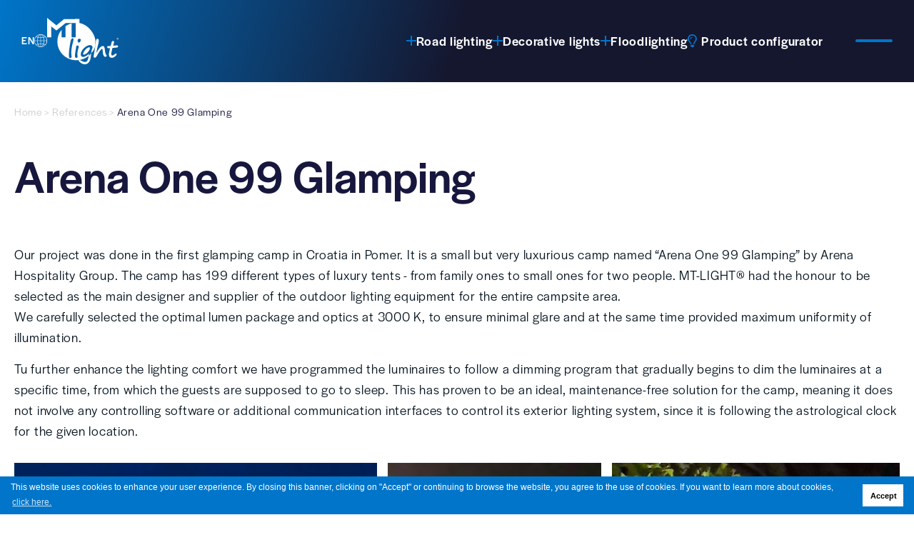

--- FILE ---
content_type: text/html; charset=utf-8
request_url: https://mt-light.si/en/references/arena-one-99-glamping
body_size: 11261
content:
<!DOCTYPE html>
<html  lang="en" dir="ltr" prefix="content: http://purl.org/rss/1.0/modules/content/ dc: http://purl.org/dc/terms/ foaf: http://xmlns.com/foaf/0.1/ rdfs: http://www.w3.org/2000/01/rdf-schema# sioc: http://rdfs.org/sioc/ns# sioct: http://rdfs.org/sioc/types# skos: http://www.w3.org/2004/02/skos/core# xsd: http://www.w3.org/2001/XMLSchema#">

<head>
  <link rel="profile" href="http://www.w3.org/1999/xhtml/vocab" />
  <meta name="viewport" content="width=device-width, initial-scale=1.0" />
  <meta http-equiv="Content-Type" content="text/html; charset=utf-8" />
<meta name="generator" content="Drupal 7 (https://www.drupal.org)" />
<link rel="canonical" href="https://mt-light.si/en/references/arena-one-99-glamping" />
<link rel="shortlink" href="https://mt-light.si/en/node/130" />
<meta property="og:site_name" content="MT-LIGHT: Professional Lighting Solutions" />
<meta property="og:type" content="website" />
<meta property="og:url" content="https://mt-light.si/en/references/arena-one-99-glamping" />
<meta property="og:title" content="Arena One 99 Glamping" />
<meta property="og:description" content="Our project was done in the first glamping camp in Croatia in Pomer. It is a small but very luxurious camp named “Arena One 99 Glamping” by Arena Hospitality Group. The camp has 199 different types of luxury tents - from family ones to small ones for two people." />
<meta property="og:updated_time" content="2024-01-29T14:36:08+01:00" />
<meta property="og:image" content="https://mt-light.si/sites/default/files/styles/open_graph_photo_1200x630/public/mt-light-profesionalna-rjesenja-za-rasvjetu-481.jpg?itok=m-K8MX1Q" />
<meta property="og:image:url" content="https://mt-light.si/sites/default/files/styles/open_graph_photo_1200x630/public/mt-light-profesionalna-rjesenja-za-rasvjetu-481.jpg?itok=m-K8MX1Q" />
<meta property="og:image:secure_url" content="https://mt-light.si/sites/default/files/styles/open_graph_photo_1200x630/public/mt-light-profesionalna-rjesenja-za-rasvjetu-481.jpg?itok=m-K8MX1Q" />
<meta property="og:image:alt" content="Arena One 99 Glamping" />
<meta property="og:image:type" content="image/jpeg" />
<meta property="og:image:width" content="1200" />
<meta property="og:image:height" content="630" />
<meta property="og:country_name" content="Slovenija" />
<meta property="og:email" content="info@mt-light.si" />
<meta property="article:published_time" content="2023-12-21T09:31:30+01:00" />
<meta property="article:modified_time" content="2024-01-29T14:36:08+01:00" />
<link rel="shortcut icon" href="https://mt-light.si/sites/all/themes/cms_subtheme/favicon/favicon.ico" type="image/vnd.microsoft.icon" />
<link rel="icon" href="https://mt-light.si/sites/all/themes/cms_subtheme/favicon/favicon-16x16.png" sizes="16x16" />
<link rel="icon" href="https://mt-light.si/sites/all/themes/cms_subtheme/favicon/favicon-32x32.png" sizes="32x32" />
<link rel="icon" href="https://mt-light.si/sites/all/themes/cms_subtheme/favicon/android-chrome-192x192.png" sizes="192x192" />
<link rel="apple-touch-icon" href="https://mt-light.si/sites/all/themes/cms_subtheme/favicon/apple-touch-icon.png" sizes="180x180" />
  <title>Arena One 99 Glamping | MT-LIGHT: Professional Lighting Solutions</title>

  <!--Font-->
  <link rel="stylesheet" href="https://use.typekit.net/knb1nsk.css">

  <!--Cookieconsent style-->
  <link rel="stylesheet" type="text/css" href="//cdnjs.cloudflare.com/ajax/libs/cookieconsent2/3.1.0/cookieconsent.min.css" />

  <!--VideoJS style-->
  <link href="https://vjs.zencdn.net/8.9.0/video-js.css" rel="stylesheet" />

  <!--Swiper style-->
  <link rel="stylesheet" href="https://cdnjs.cloudflare.com/ajax/libs/Swiper/11.0.5/swiper-bundle.min.css" integrity="sha512-rd0qOHVMOcez6pLWPVFIv7EfSdGKLt+eafXh4RO/12Fgr41hDQxfGvoi1Vy55QIVcQEujUE1LQrATCLl2Fs+ag==" crossorigin="anonymous" referrerpolicy="no-referrer" />

  <!--All styles-->
  <link type="text/css" rel="stylesheet" href="https://mt-light.si/sites/default/files/css/css_lQaZfjVpwP_oGNqdtWCSpJT1EMqXdMiU84ekLLxQnc4.css" media="all" />
<link type="text/css" rel="stylesheet" href="https://mt-light.si/sites/default/files/css/css_4yu7SxnOPSTYDvy1np4AV_5AunNqrpXf5wvQowZ1AEA.css" media="all" />
<link type="text/css" rel="stylesheet" href="https://mt-light.si/sites/default/files/css/css_73Fn9LMFHsaBK4r1Fx_CUjPnCWSPjVbOPEDhdrhEu40.css" media="all" />
<link type="text/css" rel="stylesheet" href="https://mt-light.si/sites/default/files/css/css_wNMj3DWSD4ow9pj5eXEMhJFekVVKpNeRBaGzgXI2XKU.css" media="all" />

  <!-- HTML5 element support for IE6-8 -->
  <!--[if lt IE 9]>
        <script src="https://cdn.jsdelivr.net/html5shiv/3.7.3/html5shiv-printshiv.min.js"></script>
      <![endif]-->

  <!--All scripts-->
  <script src="https://mt-light.si/sites/default/files/js/js_6UR8aB1w5-y_vdUUdWDWlX2QhWu_qIXlEGEV48YgV-c.js"></script>
<script src="https://mt-light.si/sites/default/files/js/js_KybodKdx0pLBFoaka-wH4_LAyZrTw5qIfTLUF69FYgA.js"></script>
<script src="https://mt-light.si/sites/default/files/js/js_v0XSAi9yevYQRhfQ8f7Sh_T9BUwlIsYQF193MTNQuAY.js"></script>
<script>jQuery.extend(Drupal.settings, {"basePath":"\/","pathPrefix":"en\/","setHasJsCookie":0,"ajaxPageState":{"theme":"cms_subtheme","theme_token":"JoA3sSdFRsm0JoQLwyECtHMEQ9cXE58vk23HvMC0GBU","js":{"sites\/all\/themes\/bootstrap\/js\/bootstrap.js":1,"sites\/all\/modules\/jquery_update\/replace\/jquery\/2.2\/jquery.min.js":1,"misc\/jquery-extend-3.4.0.js":1,"misc\/jquery-html-prefilter-3.5.0-backport.js":1,"misc\/jquery.once.js":1,"misc\/drupal.js":1,"sites\/all\/modules\/jquery_update\/js\/jquery_browser.js":1,"sites\/all\/libraries\/colorbox\/jquery.colorbox-min.js":1,"sites\/all\/modules\/colorbox\/js\/colorbox.js":1,"sites\/all\/modules\/colorbox\/styles\/default\/colorbox_style.js":1,"sites\/all\/modules\/video\/js\/video.js":1,"misc\/form.js":1,"sites\/all\/themes\/bootstrap\/js\/misc\/_collapse.js":1,"sites\/all\/themes\/cms_subtheme\/bootstrap\/js\/affix.js":1,"sites\/all\/themes\/cms_subtheme\/bootstrap\/js\/alert.js":1,"sites\/all\/themes\/cms_subtheme\/bootstrap\/js\/button.js":1,"sites\/all\/themes\/cms_subtheme\/bootstrap\/js\/carousel.js":1,"sites\/all\/themes\/cms_subtheme\/bootstrap\/js\/collapse.js":1,"sites\/all\/themes\/cms_subtheme\/bootstrap\/js\/dropdown.js":1,"sites\/all\/themes\/cms_subtheme\/bootstrap\/js\/modal.js":1,"sites\/all\/themes\/cms_subtheme\/bootstrap\/js\/tooltip.js":1,"sites\/all\/themes\/cms_subtheme\/bootstrap\/js\/popover.js":1,"sites\/all\/themes\/cms_subtheme\/bootstrap\/js\/scrollspy.js":1,"sites\/all\/themes\/cms_subtheme\/bootstrap\/js\/tab.js":1,"sites\/all\/themes\/cms_subtheme\/bootstrap\/js\/transition.js":1},"css":{"modules\/system\/system.base.css":1,"modules\/field\/theme\/field.css":1,"sites\/all\/modules\/menu_language_filter\/menu_language_filter.css":1,"modules\/node\/node.css":1,"sites\/all\/modules\/youtube\/css\/youtube.css":1,"sites\/all\/modules\/views\/css\/views.css":1,"sites\/all\/modules\/media\/modules\/media_wysiwyg\/css\/media_wysiwyg.base.css":1,"sites\/all\/modules\/colorbox\/styles\/default\/colorbox_style.css":1,"sites\/all\/modules\/ctools\/css\/ctools.css":1,"sites\/all\/modules\/video\/css\/video.css":1,"sites\/all\/themes\/cms_subtheme\/lib\/fontawesome-free-6.3.0-web\/css\/all.css":1,"sites\/all\/themes\/cms_subtheme\/css\/style.css":1}},"colorbox":{"transition":"elastic","speed":"350","opacity":"0.85","slideshow":false,"slideshowAuto":true,"slideshowSpeed":"2500","slideshowStart":"start slideshow","slideshowStop":"stop slideshow","current":"{current} of {total}","previous":"\u00ab Prev","next":"Next \u00bb","close":"Close","overlayClose":true,"returnFocus":false,"maxWidth":"95%","maxHeight":"95%","initialWidth":"300","initialHeight":"250","fixed":true,"scrolling":true,"mobiledetect":false,"mobiledevicewidth":"480px","file_public_path":"\/sites\/default\/files","specificPagesDefaultValue":"admin*\nimagebrowser*\nimg_assist*\nimce*\nnode\/add\/*\nnode\/*\/edit\nprint\/*\nprintpdf\/*\nsystem\/ajax\nsystem\/ajax\/*"},"better_exposed_filters":{"views":{"osnovi_podatki":{"displays":{"block_4":{"filters":[]},"block_1":{"filters":[]},"block_2":{"filters":[]},"block_3":{"filters":[]}}},"slider":{"displays":{"block_1":{"filters":[]}}},"introduction":{"displays":{"block":{"filters":[]}}},"story_timeline":{"displays":{"block":{"filters":[]}}},"promoted_categories":{"displays":{"block":{"filters":[]}}},"photo_gallery":{"displays":{"block":{"filters":[]}}},"introduction_blocks":{"displays":{"block":{"filters":[]}}}}},"bootstrap":{"anchorsFix":"0","anchorsSmoothScrolling":"0","formHasError":1,"popoverEnabled":1,"popoverOptions":{"animation":1,"html":0,"placement":"right","selector":"","trigger":"click","triggerAutoclose":1,"title":"","content":"","delay":0,"container":"body"},"tooltipEnabled":1,"tooltipOptions":{"animation":1,"html":0,"placement":"auto left","selector":"","trigger":"hover focus","delay":0,"container":"body"}}});</script>

  <!--Cookieconsent script-->
  <script src="//cdnjs.cloudflare.com/ajax/libs/cookieconsent2/3.1.0/cookieconsent.min.js"></script>

        <script>
      window.addEventListener("load", function() {
        window.cookieconsent.initialise({
          "palette": {
            "popup": {
              "background": "#000"
            },
            "button": {
              "background": "#fff"
            }
          },
          "content": {
            "message": "This website uses cookies to enhance your user experience. By closing this banner, clicking on \"Accept\" or continuing to browse the website, you agree to the use of cookies. If you want to learn more about cookies, ",
            "dismiss": "Accept",
            "link": "click here.",
            "href": "/en/cookies"
          }
        })
      });
    </script>
  </head>

<body  class="html not-front not-logged-in no-sidebars page-node page-node- page-node-130 node-type-reference i18n-en">
  <a id="skip-to-main-link" href="#main-content" class="skip-to-main">
    Skip to main content  </a>

  <div class="body-overlay"></div>

    <header id="navbar" role="banner" class="navbar">
  <div class="bs4-container-fluid navbar-container">
    <div class="navabr-left-wrap">
      <div class="logo-wrap">
        <a class="site-logo" href="/en" title="Home">
          <img src="/sites/all/themes/cms_subtheme/logo.svg" alt="Home" class="img-responsive" width="100" height="65">
        </a>
      </div>
              <div class="site-language-switcher">
            <div class="region region-language-switcher">
    <section id="block-block-16" class="block block-block clearfix">

      
  <div class="mt-light-language-switcher" tabindex="-1">
  <div class="current-language-wrap">
    EN    <svg xmlns="http://www.w3.org/2000/svg" width="18" viewBox="0 0 48 47.996">
      <g transform="translate(0 -0.022)">
        <g transform="translate(0 0.022)">
          <path d="M23.972.022A24.035,24.035,0,0,0,21.4.16a22.654,22.654,0,0,0-2.323.371q-.222.046-.444.1A24,24,0,0,0,6.791,7.258q-.45.461-.881.95A24.028,24.028,0,0,0,41.156,40.841q.451-.461.881-.95A24.027,24.027,0,0,0,23.972.022ZM7.858,8.46c.127-.131.258-.257.387-.384.149-.147.3-.294.449-.436.134-.125.272-.245.408-.367.155-.137.308-.274.467-.406.139-.118.283-.231.425-.344.16-.128.32-.256.485-.38.146-.11.294-.216.443-.32.166-.119.332-.24.5-.351.151-.1.3-.2.458-.3.171-.11.344-.218.517-.32q.235-.14.473-.276.266-.151.534-.3.24-.128.481-.251c.183-.092.367-.181.552-.268.16-.076.327-.152.492-.224L15.5,3.3c.166-.068.331-.135.5-.2.194-.074.39-.143.586-.211.167-.058.335-.117.5-.172.2-.064.4-.123.6-.182.169-.049.336-.1.506-.145.065-.017.13-.03.195-.047a19.873,19.873,0,0,0-5.119,8.312A26.9,26.9,0,0,1,7.786,8.54C7.813,8.512,7.835,8.484,7.858,8.46ZM6.707,9.749a27.827,27.827,0,0,0,6.078,2.419,41.561,41.561,0,0,0-1.617,11.081h-9.6A22.377,22.377,0,0,1,6.707,9.749Zm0,28.6a22.38,22.38,0,0,1-5.142-13.5h9.6a41.557,41.557,0,0,0,1.617,11.081A27.846,27.846,0,0,0,6.707,38.35Zm11.487,7.365c-.162-.041-.329-.094-.5-.143-.2-.059-.406-.119-.606-.183-.169-.054-.336-.113-.5-.171-.2-.068-.394-.138-.589-.212-.167-.063-.331-.13-.5-.2l-.573-.24q-.245-.108-.488-.223c-.187-.088-.372-.178-.561-.271-.16-.08-.32-.16-.481-.247-.181-.1-.36-.2-.54-.3-.16-.089-.312-.18-.467-.273-.176-.106-.349-.215-.522-.326-.152-.1-.3-.2-.454-.3-.171-.115-.34-.235-.507-.356-.147-.1-.293-.21-.437-.32-.166-.125-.328-.254-.49-.384-.142-.113-.283-.225-.421-.341-.16-.133-.315-.272-.47-.409-.136-.121-.273-.24-.406-.364-.153-.143-.3-.291-.45-.437-.129-.127-.26-.253-.387-.384-.023-.025-.046-.05-.069-.074a26.882,26.882,0,0,1,5.488-2.113,19.878,19.878,0,0,0,5.119,8.312C18.324,45.747,18.258,45.733,18.193,45.715Zm4.978.7c-3.427-.487-6.431-4.064-8.322-9.346a40.7,40.7,0,0,1,8.322-.98V46.412Zm0-11.927a42.178,42.178,0,0,0-8.825,1.052A40.067,40.067,0,0,1,12.769,24.85h10.4v9.634Zm0-11.236h-10.4a40.059,40.059,0,0,1,1.577-10.687,42.192,42.192,0,0,0,8.825,1.052Zm0-11.236a40.659,40.659,0,0,1-8.322-.98c1.89-5.282,4.894-8.859,8.322-9.346V12.013ZM41.237,9.749a22.38,22.38,0,0,1,5.142,13.5h-9.6a41.557,41.557,0,0,0-1.617-11.081A27.856,27.856,0,0,0,41.237,9.749ZM29.744,2.383c.168.042.336.095.5.143.2.059.406.119.606.183.169.054.336.113.5.171.2.068.394.138.589.212.167.063.331.13.5.2l.573.24q.245.108.488.223c.187.088.372.178.561.271.16.08.32.16.481.247.181.1.36.2.54.3.16.089.312.18.467.273.176.106.349.215.522.326.152.1.3.2.454.3.171.115.339.235.506.355.147.1.294.211.439.32.165.124.327.253.489.383.141.112.283.224.421.341.16.133.315.272.47.409.136.121.273.24.406.364.153.143.3.291.45.437.129.127.26.253.387.384.023.025.046.05.069.074a26.882,26.882,0,0,1-5.488,2.113,19.877,19.877,0,0,0-5.125-8.311C29.614,2.352,29.679,2.365,29.744,2.383Zm-4.971-.7c3.427.487,6.431,4.064,8.322,9.346a40.7,40.7,0,0,1-8.322.98V1.687Zm0,11.927A42.178,42.178,0,0,0,33.6,12.562a40.067,40.067,0,0,1,1.577,10.687h-10.4Zm0,11.236h10.4A40.059,40.059,0,0,1,33.6,35.537h0a42.191,42.191,0,0,0-8.825-1.052Zm0,21.562V36.087a40.659,40.659,0,0,1,8.322.98C31.2,42.348,28.2,45.925,24.773,46.412ZM40.086,39.64c-.127.131-.257.256-.386.384-.149.147-.3.295-.451.437-.133.124-.27.24-.406.364-.155.138-.31.276-.469.408-.14.117-.283.23-.425.344-.16.128-.32.256-.485.38-.146.11-.294.216-.443.32-.166.119-.332.24-.5.351-.151.1-.3.2-.458.3q-.257.166-.518.32c-.16.094-.313.185-.471.276q-.266.151-.535.3-.24.128-.481.251c-.183.092-.367.181-.552.268-.16.076-.327.152-.492.224l-.569.24c-.166.067-.331.135-.5.2-.2.074-.392.144-.589.212-.167.058-.333.117-.5.171-.2.065-.4.124-.6.183-.167.05-.336.1-.5.145-.065.017-.13.03-.195.047a19.873,19.873,0,0,0,5.119-8.312,26.9,26.9,0,0,1,5.488,2.112C40.131,39.587,40.109,39.615,40.086,39.64Zm1.152-1.289a27.827,27.827,0,0,0-6.078-2.419A41.561,41.561,0,0,0,36.776,24.85h9.6A22.377,22.377,0,0,1,41.237,38.35Z" transform="translate(0 -0.022)" fill="currentColor" />
        </g>
      </g>
    </svg>
  </div>
  <div class="select-lang-wrap">
    <ul class="select-lang">
                    <li>
          <a href="/sl">
            SL
            <svg xmlns="http://www.w3.org/2000/svg" width="18" viewBox="0 0 48 47.996">
              <g transform="translate(0 -0.022)">
                <g transform="translate(0 0.022)">
                  <path d="M23.972.022A24.035,24.035,0,0,0,21.4.16a22.654,22.654,0,0,0-2.323.371q-.222.046-.444.1A24,24,0,0,0,6.791,7.258q-.45.461-.881.95A24.028,24.028,0,0,0,41.156,40.841q.451-.461.881-.95A24.027,24.027,0,0,0,23.972.022ZM7.858,8.46c.127-.131.258-.257.387-.384.149-.147.3-.294.449-.436.134-.125.272-.245.408-.367.155-.137.308-.274.467-.406.139-.118.283-.231.425-.344.16-.128.32-.256.485-.38.146-.11.294-.216.443-.32.166-.119.332-.24.5-.351.151-.1.3-.2.458-.3.171-.11.344-.218.517-.32q.235-.14.473-.276.266-.151.534-.3.24-.128.481-.251c.183-.092.367-.181.552-.268.16-.076.327-.152.492-.224L15.5,3.3c.166-.068.331-.135.5-.2.194-.074.39-.143.586-.211.167-.058.335-.117.5-.172.2-.064.4-.123.6-.182.169-.049.336-.1.506-.145.065-.017.13-.03.195-.047a19.873,19.873,0,0,0-5.119,8.312A26.9,26.9,0,0,1,7.786,8.54C7.813,8.512,7.835,8.484,7.858,8.46ZM6.707,9.749a27.827,27.827,0,0,0,6.078,2.419,41.561,41.561,0,0,0-1.617,11.081h-9.6A22.377,22.377,0,0,1,6.707,9.749Zm0,28.6a22.38,22.38,0,0,1-5.142-13.5h9.6a41.557,41.557,0,0,0,1.617,11.081A27.846,27.846,0,0,0,6.707,38.35Zm11.487,7.365c-.162-.041-.329-.094-.5-.143-.2-.059-.406-.119-.606-.183-.169-.054-.336-.113-.5-.171-.2-.068-.394-.138-.589-.212-.167-.063-.331-.13-.5-.2l-.573-.24q-.245-.108-.488-.223c-.187-.088-.372-.178-.561-.271-.16-.08-.32-.16-.481-.247-.181-.1-.36-.2-.54-.3-.16-.089-.312-.18-.467-.273-.176-.106-.349-.215-.522-.326-.152-.1-.3-.2-.454-.3-.171-.115-.34-.235-.507-.356-.147-.1-.293-.21-.437-.32-.166-.125-.328-.254-.49-.384-.142-.113-.283-.225-.421-.341-.16-.133-.315-.272-.47-.409-.136-.121-.273-.24-.406-.364-.153-.143-.3-.291-.45-.437-.129-.127-.26-.253-.387-.384-.023-.025-.046-.05-.069-.074a26.882,26.882,0,0,1,5.488-2.113,19.878,19.878,0,0,0,5.119,8.312C18.324,45.747,18.258,45.733,18.193,45.715Zm4.978.7c-3.427-.487-6.431-4.064-8.322-9.346a40.7,40.7,0,0,1,8.322-.98V46.412Zm0-11.927a42.178,42.178,0,0,0-8.825,1.052A40.067,40.067,0,0,1,12.769,24.85h10.4v9.634Zm0-11.236h-10.4a40.059,40.059,0,0,1,1.577-10.687,42.192,42.192,0,0,0,8.825,1.052Zm0-11.236a40.659,40.659,0,0,1-8.322-.98c1.89-5.282,4.894-8.859,8.322-9.346V12.013ZM41.237,9.749a22.38,22.38,0,0,1,5.142,13.5h-9.6a41.557,41.557,0,0,0-1.617-11.081A27.856,27.856,0,0,0,41.237,9.749ZM29.744,2.383c.168.042.336.095.5.143.2.059.406.119.606.183.169.054.336.113.5.171.2.068.394.138.589.212.167.063.331.13.5.2l.573.24q.245.108.488.223c.187.088.372.178.561.271.16.08.32.16.481.247.181.1.36.2.54.3.16.089.312.18.467.273.176.106.349.215.522.326.152.1.3.2.454.3.171.115.339.235.506.355.147.1.294.211.439.32.165.124.327.253.489.383.141.112.283.224.421.341.16.133.315.272.47.409.136.121.273.24.406.364.153.143.3.291.45.437.129.127.26.253.387.384.023.025.046.05.069.074a26.882,26.882,0,0,1-5.488,2.113,19.877,19.877,0,0,0-5.125-8.311C29.614,2.352,29.679,2.365,29.744,2.383Zm-4.971-.7c3.427.487,6.431,4.064,8.322,9.346a40.7,40.7,0,0,1-8.322.98V1.687Zm0,11.927A42.178,42.178,0,0,0,33.6,12.562a40.067,40.067,0,0,1,1.577,10.687h-10.4Zm0,11.236h10.4A40.059,40.059,0,0,1,33.6,35.537h0a42.191,42.191,0,0,0-8.825-1.052Zm0,21.562V36.087a40.659,40.659,0,0,1,8.322.98C31.2,42.348,28.2,45.925,24.773,46.412ZM40.086,39.64c-.127.131-.257.256-.386.384-.149.147-.3.295-.451.437-.133.124-.27.24-.406.364-.155.138-.31.276-.469.408-.14.117-.283.23-.425.344-.16.128-.32.256-.485.38-.146.11-.294.216-.443.32-.166.119-.332.24-.5.351-.151.1-.3.2-.458.3q-.257.166-.518.32c-.16.094-.313.185-.471.276q-.266.151-.535.3-.24.128-.481.251c-.183.092-.367.181-.552.268-.16.076-.327.152-.492.224l-.569.24c-.166.067-.331.135-.5.2-.2.074-.392.144-.589.212-.167.058-.333.117-.5.171-.2.065-.4.124-.6.183-.167.05-.336.1-.5.145-.065.017-.13.03-.195.047a19.873,19.873,0,0,0,5.119-8.312,26.9,26.9,0,0,1,5.488,2.112C40.131,39.587,40.109,39.615,40.086,39.64Zm1.152-1.289a27.827,27.827,0,0,0-6.078-2.419A41.561,41.561,0,0,0,36.776,24.85h9.6A22.377,22.377,0,0,1,41.237,38.35Z" transform="translate(0 -0.022)" fill="currentColor" />
                </g>
              </g>
            </svg>
          </a>
        </li>
                    <li>
          <a href="/hr">
            HR
            <svg xmlns="http://www.w3.org/2000/svg" width="18" viewBox="0 0 48 47.996">
              <g transform="translate(0 -0.022)">
                <g transform="translate(0 0.022)">
                  <path d="M23.972.022A24.035,24.035,0,0,0,21.4.16a22.654,22.654,0,0,0-2.323.371q-.222.046-.444.1A24,24,0,0,0,6.791,7.258q-.45.461-.881.95A24.028,24.028,0,0,0,41.156,40.841q.451-.461.881-.95A24.027,24.027,0,0,0,23.972.022ZM7.858,8.46c.127-.131.258-.257.387-.384.149-.147.3-.294.449-.436.134-.125.272-.245.408-.367.155-.137.308-.274.467-.406.139-.118.283-.231.425-.344.16-.128.32-.256.485-.38.146-.11.294-.216.443-.32.166-.119.332-.24.5-.351.151-.1.3-.2.458-.3.171-.11.344-.218.517-.32q.235-.14.473-.276.266-.151.534-.3.24-.128.481-.251c.183-.092.367-.181.552-.268.16-.076.327-.152.492-.224L15.5,3.3c.166-.068.331-.135.5-.2.194-.074.39-.143.586-.211.167-.058.335-.117.5-.172.2-.064.4-.123.6-.182.169-.049.336-.1.506-.145.065-.017.13-.03.195-.047a19.873,19.873,0,0,0-5.119,8.312A26.9,26.9,0,0,1,7.786,8.54C7.813,8.512,7.835,8.484,7.858,8.46ZM6.707,9.749a27.827,27.827,0,0,0,6.078,2.419,41.561,41.561,0,0,0-1.617,11.081h-9.6A22.377,22.377,0,0,1,6.707,9.749Zm0,28.6a22.38,22.38,0,0,1-5.142-13.5h9.6a41.557,41.557,0,0,0,1.617,11.081A27.846,27.846,0,0,0,6.707,38.35Zm11.487,7.365c-.162-.041-.329-.094-.5-.143-.2-.059-.406-.119-.606-.183-.169-.054-.336-.113-.5-.171-.2-.068-.394-.138-.589-.212-.167-.063-.331-.13-.5-.2l-.573-.24q-.245-.108-.488-.223c-.187-.088-.372-.178-.561-.271-.16-.08-.32-.16-.481-.247-.181-.1-.36-.2-.54-.3-.16-.089-.312-.18-.467-.273-.176-.106-.349-.215-.522-.326-.152-.1-.3-.2-.454-.3-.171-.115-.34-.235-.507-.356-.147-.1-.293-.21-.437-.32-.166-.125-.328-.254-.49-.384-.142-.113-.283-.225-.421-.341-.16-.133-.315-.272-.47-.409-.136-.121-.273-.24-.406-.364-.153-.143-.3-.291-.45-.437-.129-.127-.26-.253-.387-.384-.023-.025-.046-.05-.069-.074a26.882,26.882,0,0,1,5.488-2.113,19.878,19.878,0,0,0,5.119,8.312C18.324,45.747,18.258,45.733,18.193,45.715Zm4.978.7c-3.427-.487-6.431-4.064-8.322-9.346a40.7,40.7,0,0,1,8.322-.98V46.412Zm0-11.927a42.178,42.178,0,0,0-8.825,1.052A40.067,40.067,0,0,1,12.769,24.85h10.4v9.634Zm0-11.236h-10.4a40.059,40.059,0,0,1,1.577-10.687,42.192,42.192,0,0,0,8.825,1.052Zm0-11.236a40.659,40.659,0,0,1-8.322-.98c1.89-5.282,4.894-8.859,8.322-9.346V12.013ZM41.237,9.749a22.38,22.38,0,0,1,5.142,13.5h-9.6a41.557,41.557,0,0,0-1.617-11.081A27.856,27.856,0,0,0,41.237,9.749ZM29.744,2.383c.168.042.336.095.5.143.2.059.406.119.606.183.169.054.336.113.5.171.2.068.394.138.589.212.167.063.331.13.5.2l.573.24q.245.108.488.223c.187.088.372.178.561.271.16.08.32.16.481.247.181.1.36.2.54.3.16.089.312.18.467.273.176.106.349.215.522.326.152.1.3.2.454.3.171.115.339.235.506.355.147.1.294.211.439.32.165.124.327.253.489.383.141.112.283.224.421.341.16.133.315.272.47.409.136.121.273.24.406.364.153.143.3.291.45.437.129.127.26.253.387.384.023.025.046.05.069.074a26.882,26.882,0,0,1-5.488,2.113,19.877,19.877,0,0,0-5.125-8.311C29.614,2.352,29.679,2.365,29.744,2.383Zm-4.971-.7c3.427.487,6.431,4.064,8.322,9.346a40.7,40.7,0,0,1-8.322.98V1.687Zm0,11.927A42.178,42.178,0,0,0,33.6,12.562a40.067,40.067,0,0,1,1.577,10.687h-10.4Zm0,11.236h10.4A40.059,40.059,0,0,1,33.6,35.537h0a42.191,42.191,0,0,0-8.825-1.052Zm0,21.562V36.087a40.659,40.659,0,0,1,8.322.98C31.2,42.348,28.2,45.925,24.773,46.412ZM40.086,39.64c-.127.131-.257.256-.386.384-.149.147-.3.295-.451.437-.133.124-.27.24-.406.364-.155.138-.31.276-.469.408-.14.117-.283.23-.425.344-.16.128-.32.256-.485.38-.146.11-.294.216-.443.32-.166.119-.332.24-.5.351-.151.1-.3.2-.458.3q-.257.166-.518.32c-.16.094-.313.185-.471.276q-.266.151-.535.3-.24.128-.481.251c-.183.092-.367.181-.552.268-.16.076-.327.152-.492.224l-.569.24c-.166.067-.331.135-.5.2-.2.074-.392.144-.589.212-.167.058-.333.117-.5.171-.2.065-.4.124-.6.183-.167.05-.336.1-.5.145-.065.017-.13.03-.195.047a19.873,19.873,0,0,0,5.119-8.312,26.9,26.9,0,0,1,5.488,2.112C40.131,39.587,40.109,39.615,40.086,39.64Zm1.152-1.289a27.827,27.827,0,0,0-6.078-2.419A41.561,41.561,0,0,0,36.776,24.85h9.6A22.377,22.377,0,0,1,41.237,38.35Z" transform="translate(0 -0.022)" fill="currentColor" />
                </g>
              </g>
            </svg>
          </a>
        </li>
          </ul>
  </div>
</div>
</section>
  </div>
        </div>
          </div>

    <div class="quick-menu-wrap">
                <div class="region region-quick-menu">
    <section id="block-block-14" class="block block-block clearfix">

      
  <nav class="quick-menu">
  <ul>
    <li>
      <a href="/en/products/road-lighting"><svg xmlns="http://www.w3.org/2000/svg" width="14.004" height="14.002" viewBox="0 0 14.004 14.002"><path d="M15693,21994v-6h-6v-2h6v-6h2v6h6v2h-6v6Z" transform="translate(-15686.998 -21979.998)" fill="#0075c9"/></svg>Road lighting</a>
    </li>
    <li>
      <a href="/en/products/decorative-lights"><svg xmlns="http://www.w3.org/2000/svg" width="14.004" height="14.002" viewBox="0 0 14.004 14.002"><path d="M15693,21994v-6h-6v-2h6v-6h2v6h6v2h-6v6Z" transform="translate(-15686.998 -21979.998)" fill="#0075c9"/></svg>Decorative lights</a>
    </li>
    <li>
      <a href="/en/products/floodlighting"><svg xmlns="http://www.w3.org/2000/svg" width="14.004" height="14.002" viewBox="0 0 14.004 14.002"><path d="M15693,21994v-6h-6v-2h6v-6h2v6h6v2h-6v6Z" transform="translate(-15686.998 -21979.998)" fill="#0075c9"/></svg>Floodlighting</a>
    </li>
     <li>
      <a href="https://configurator.mt-light.si/en" class="configurator-link" target="_blank">Product configurator</a>
    </li>
  </ul>
</nav>
</section>
  </div>
          </div>
    <div class="sidebar-toggler-wrap" id="sidebarTooglerWrap">
      <!--<div class="config-wrapper">
      </div>-->
      <button class="sidebar-open" id="sidebarToogler" aria-label="Open sidebar">
        <div class="dot"></div>
        <div class="dot"></div>
        <div class="dot"></div>
      </button>
    </div>
  </div>
</header>

<div id="sidebar" aria-hidden="true">
  <div class="sidebar-wrap">
    <div class="sidebar-header">
      <button class="sidebar-close" aria-label="Close sidebar">
        <div class="line line-1"></div>
        <div class="line line-2"></div>
      </button>
    </div>
    <div class="sidebar-main">
        <div class="region region-sidebar">
    <section id="block-menu-block-6" class="block block-menu-block main-menu-block clearfix">

      
  <div class="menu-block-wrapper menu-block-6 menu-name-main-menu parent-mlid-0 menu-level-1">
  <ul class="menu nav"><li class="first expanded menu-mlid-1853"><a href="/en/products">Products</a><ul class="menu nav"><li class="first leaf has-children menu-mlid-1752"><a href="/en/products/road-lighting" title="Road lighting">Road lighting</a></li>
<li class="leaf has-children menu-mlid-1910"><a href="/en/products/urban-lighting">Urban lighting</a></li>
<li class="leaf menu-mlid-1753"><a href="/en/products/decorative-lights" title="Decorative lights">Decorative lights</a></li>
<li class="last leaf menu-mlid-1754"><a href="/en/products/floodlighting" title="Flood lighting">Floodlighting</a></li>
</ul></li>
<li class="expanded menu-mlid-1846"><a href="/en/about-us">Company</a><ul class="menu nav"><li class="first leaf menu-mlid-1848"><a href="/en/about-us">About us</a></li>
<li class="leaf menu-mlid-1858"><a href="/en/location">Location</a></li>
<li class="leaf menu-mlid-1859"><a href="/en/bussines-card">Bussines card</a></li>
<li class="last leaf menu-mlid-1851"><a href="/en/contact">Contact</a></li>
</ul></li>
<li class="leaf menu-mlid-1765"><a href="/en/news">News</a></li>
<li class="leaf menu-mlid-1766"><a href="/en/references">References</a></li>
<li class="last leaf menu-mlid-1870"><a href="https://configurator.mt-light.si/en" class="bulb" target="_blank">Product configurator</a></li>
</ul></div>

</section>
  </div>
    </div>
    <div class="sidebar-footer">
        <div class="region region-sidebar-footer">
    <section id="block-views-osnovi-podatki-block-4" class="block block-views sidebar-footer-block clearfix">

      
  <div class="view view-osnovi-podatki view-id-osnovi_podatki view-display-id-block_4 view-dom-id-ab402fd329ada54290fc5b56b1fd3312">
        
  
  
      <div class="view-content">
        <div class="views-row views-row-1 views-row-odd views-row-first views-row-last">
      
  <div class="views-field views-field-field-telefonska-stevilka">        <div class="field-content"><a href="tel:+386 53 800 340"><i class="fa-solid fa-phone"></i>+386 53 800 340</a></div>  </div>  
  <div class="views-field views-field-field-email-naslov">        <div class="field-content"><a href="mailto:info@mt-light.si"><i class="fa-regular fa-envelope"></i>info@mt-light.si</a></div>  </div>  
  <div class="views-field views-field-field-linkedin">        <div class="field-content"><a href="https://www.linkedin.com/company/mt-light/" target="_blank"><i class="fa-brands fa-linkedin-in"></i></a></div>  </div>  </div>
    </div>
  
  
  
  
  
  
</div>
</section>
  </div>
    </div>
  </div>
</div>
<section id="breadcrumbs">
  <div class="bs4-container-fluid maxw">
    <div class="bs4-row">
      <div class="bs4-col-xxl-10 bs4-offset-xxl-1 bs4-col-12 bs4-offset-0">
          <div class="region region-breadchrumbs">
    <section id="block-easy-breadcrumb-easy-breadcrumb" class="block block-easy-breadcrumb clearfix">

      
    <div itemscope class="easy-breadcrumb" itemtype="http://data-vocabulary.org/Breadcrumb">
          <span itemprop="title"><a href="/en" class="easy-breadcrumb_segment easy-breadcrumb_segment-front">Home</a></span>               <span class="easy-breadcrumb_segment-separator">&gt;</span>
                <span itemprop="title"><a href="/en/references" class="easy-breadcrumb_segment easy-breadcrumb_segment-1">References</a></span>               <span class="easy-breadcrumb_segment-separator">&gt;</span>
                <span class="easy-breadcrumb_segment easy-breadcrumb_segment-title" itemprop="title">Arena One 99 Glamping</span>            </div>

</section>
  </div>
      </div>
    </div>
  </div>
</section>

<section class="main-container">

  <div class="bs4-container-fluid maxw">
    <div class="bs4-row">
      <div class="bs4-col-xxl-10 bs4-offset-xxl-1 bs4-col-12 bs4-offset-0">
        <span tabindex="0" id="main-content"></span>
        <h1>Arena One 99 Glamping</h1>

        
        
                          
        
        
          <div class="region region-content">
    <section id="block-system-main" class="block block-system clearfix">

      
  <article id="node-130" class="node node-reference clearfix" about="/en/references/arena-one-99-glamping" typeof="sioc:Item foaf:Document">
    <header>
            <span property="dc:title" content="Arena One 99 Glamping" class="rdf-meta element-hidden"></span>      </header>
    <div class="field field-name-body field-type-text-with-summary field-label-hidden">
    <div class="field-items">
          <div class="field-item odd" property="content:encoded"><p>Our project was done in the first glamping camp in Croatia in Pomer. It is a small but very luxurious camp named “Arena One 99 Glamping” by Arena Hospitality Group. The camp has 199 different types of luxury tents - from family ones to small ones for two people. MT-LIGHT® had the honour to be selected as the main designer and supplier of the outdoor lighting equipment for the entire campsite area.<br />We carefully selected the optimal lumen package and optics at 3000 K, to ensure minimal glare and at the same time provided maximum uniformity of illumination.</p>
<p>Tu further enhance the lighting comfort we have programmed the luminaires to follow a dimming program that gradually begins to dim the luminaires at a specific time, from which the guests are supposed to go to sleep. This has proven to be an ideal, maintenance-free solution for the camp, meaning it does not involve any controlling software or additional communication interfaces to control its exterior lighting system, since it is following the astrological clock for the given location.</p>
</div>
      </div>
</div>
    </article>

</section>
  </div>
      </div>
    </div>
  </div>
      <div class="bs4-container-fluid maxw">
      <div class="bs4-row">
        <div class="bs4-col-12">
            <div class="region region-photo-gallery">
    <section id="block-views-photo-gallery-block" class="block block-views photo-gallery-block clearfix">

      
  <div class="view view-photo-gallery view-id-photo_gallery view-display-id-block view-dom-id-a972ce44891503b814942b4d67bcef03">
        
  
  
      <div class="view-content">
        <div class="views-row views-row-1 views-row-odd views-row-first views-row-last">
      
  <div class="views-field views-field-field-photo-gallery">        <div class="field-content"><a href="https://mt-light.si/sites/default/files/mt-light-profesionalna-rjesenja-za-rasvjetu-481.jpg" title="" class="colorbox" data-colorbox-gallery="gallery-node-130-PNQ-XZiBNDk" data-cbox-img-attrs="{&quot;title&quot;: &quot;&quot;, &quot;alt&quot;: &quot;&quot;}"><img typeof="foaf:Image" class="img-responsive" loading="lazy" src="https://mt-light.si/sites/default/files/styles/photo_1024/public/mt-light-profesionalna-rjesenja-za-rasvjetu-481.jpg?itok=s8HGGFOu" width="1024" height="575" alt="" title="" /></a><a href="https://mt-light.si/sites/default/files/mt-light-profesionalna-rjesenja-za-rasvjetu-482.jpg" title="" class="colorbox" data-colorbox-gallery="gallery-node-130-PNQ-XZiBNDk" data-cbox-img-attrs="{&quot;title&quot;: &quot;&quot;, &quot;alt&quot;: &quot;&quot;}"><img typeof="foaf:Image" class="img-responsive" loading="lazy" src="https://mt-light.si/sites/default/files/styles/photo_1024/public/mt-light-profesionalna-rjesenja-za-rasvjetu-482.jpg?itok=eKDA0W8r" width="1024" height="411" alt="" title="" /></a><a href="https://mt-light.si/sites/default/files/mt-light-profesionalna-rjesenja-za-rasvjetu-483.jpg" title="" class="colorbox" data-colorbox-gallery="gallery-node-130-PNQ-XZiBNDk" data-cbox-img-attrs="{&quot;title&quot;: &quot;&quot;, &quot;alt&quot;: &quot;&quot;}"><img typeof="foaf:Image" class="img-responsive" loading="lazy" src="https://mt-light.si/sites/default/files/styles/photo_1024/public/mt-light-profesionalna-rjesenja-za-rasvjetu-483.jpg?itok=78rPhFJN" width="1024" height="2010" alt="" title="" /></a><a href="https://mt-light.si/sites/default/files/mt-light-profesionalna-rjesenja-za-rasvjetu-484.jpg" title="" class="colorbox" data-colorbox-gallery="gallery-node-130-PNQ-XZiBNDk" data-cbox-img-attrs="{&quot;title&quot;: &quot;&quot;, &quot;alt&quot;: &quot;&quot;}"><img typeof="foaf:Image" class="img-responsive" loading="lazy" src="https://mt-light.si/sites/default/files/styles/photo_1024/public/mt-light-profesionalna-rjesenja-za-rasvjetu-484.jpg?itok=Lrra4RT3" width="1024" height="472" alt="" title="" /></a><a href="https://mt-light.si/sites/default/files/mt-light-profesionalna-rjesenja-za-rasvjetu-485.jpg" title="" class="colorbox" data-colorbox-gallery="gallery-node-130-PNQ-XZiBNDk" data-cbox-img-attrs="{&quot;title&quot;: &quot;&quot;, &quot;alt&quot;: &quot;&quot;}"><img typeof="foaf:Image" class="img-responsive" loading="lazy" src="https://mt-light.si/sites/default/files/styles/photo_1024/public/mt-light-profesionalna-rjesenja-za-rasvjetu-485.jpg?itok=XQtstvGx" width="1024" height="452" alt="" title="" /></a><a href="https://mt-light.si/sites/default/files/mt-light-profesionalna-rjesenja-za-rasvjetu-486.jpg" title="" class="colorbox" data-colorbox-gallery="gallery-node-130-PNQ-XZiBNDk" data-cbox-img-attrs="{&quot;title&quot;: &quot;&quot;, &quot;alt&quot;: &quot;&quot;}"><img typeof="foaf:Image" class="img-responsive" loading="lazy" src="https://mt-light.si/sites/default/files/styles/photo_1024/public/mt-light-profesionalna-rjesenja-za-rasvjetu-486.jpg?itok=baWRQyyE" width="1024" height="598" alt="" title="" /></a><a href="https://mt-light.si/sites/default/files/mt-light-profesionalna-rjesenja-za-rasvjetu-487.jpg" title="" class="colorbox" data-colorbox-gallery="gallery-node-130-PNQ-XZiBNDk" data-cbox-img-attrs="{&quot;title&quot;: &quot;&quot;, &quot;alt&quot;: &quot;&quot;}"><img typeof="foaf:Image" class="img-responsive" loading="lazy" src="https://mt-light.si/sites/default/files/styles/photo_1024/public/mt-light-profesionalna-rjesenja-za-rasvjetu-487.jpg?itok=AJ7hUemr" width="1024" height="462" alt="" title="" /></a><a href="https://mt-light.si/sites/default/files/mt-light-profesionalna-rjesenja-za-rasvjetu-480.jpg" title="" class="colorbox" data-colorbox-gallery="gallery-node-130-PNQ-XZiBNDk" data-cbox-img-attrs="{&quot;title&quot;: &quot;&quot;, &quot;alt&quot;: &quot;&quot;}"><img typeof="foaf:Image" class="img-responsive" loading="lazy" src="https://mt-light.si/sites/default/files/styles/photo_1024/public/mt-light-profesionalna-rjesenja-za-rasvjetu-480.jpg?itok=PkFdMkka" width="1024" height="486" alt="" title="" /></a></div>  </div>  </div>
    </div>
  
  
  
  
  
  
</div>
</section>
  </div>
        </div>
      </div>
    </div>
  
</section>

  
  
      <div id="subpageBlock3">
      <div class="bs4-container-fluid maxw">
          <div class="region region-subpage-block-3">
    <section id="block-block-9" class="block block-block slogan-block clearfix">

      
  <p>Lighting your way</p>

</section>
  </div>
      </div>
    </div>
  

  <footer id="footer">
    <div class="bs4-container-fluid maxw">
      <div class="bs4-row">
        <div class="bs4-col-xl-2 bs4-col-lg-4 bs4-col-sm-6 block-bottom-1">
            <div class="region region-bottom-1">
    <section id="block-views-osnovi-podatki-block-1" class="block block-views top-bar-info clearfix">

      
  <div class="view view-osnovi-podatki view-id-osnovi_podatki view-display-id-block_1 view-dom-id-5f21408859ec86d5973ecabbd82975ef">
        
  
  
      <div class="view-content">
        <div class="views-row views-row-1 views-row-odd views-row-first views-row-last">
      
  <div class="views-field views-field-field-ime-podjetja">        <div class="field-content">MINES TEAM d.o.o.</div>  </div>  
  <div class="views-field views-field-body">        <div class="field-content"><p>Na logu 14<br />SI-5220, Tolmin<br />Slovenia</p>
</div>  </div>  </div>
    </div>
  
  
  
  
  
  
</div>
</section>
  </div>
        </div>
        <div class="bs4-col-xl-2 bs4-col-lg-4 bs4-col-sm-6 block-bottom-2">
            <div class="region region-bottom-2">
    <section id="block-views-osnovi-podatki-block-2" class="block block-views clearfix">

      
  <div class="view view-osnovi-podatki view-id-osnovi_podatki view-display-id-block_2 view-dom-id-dd852aabea2af81833cb4977266c6e17">
        
  
  
      <div class="view-content">
        <div class="views-row views-row-1 views-row-odd views-row-first views-row-last">
      
  <div class="views-field views-field-field-telefonska-stevilka">    <span class="views-label views-label-field-telefonska-stevilka">Contact:</span>    <div class="field-content"><a href="tel:+386 53 800 340"><i class="fa-solid fa-phone"></i>+386 53 800 340</a></div>  </div>  
  <div class="views-field views-field-field-email-naslov">        <div class="field-content"><a href="mailto:info@mt-light.si"><i class="fa-regular fa-envelope"></i>info@mt-light.si</a></div>  </div>  </div>
    </div>
  
  
  
  
  
  
</div>
</section>
  </div>
        </div>
        <div class="bs4-col-xl-2 bs4-col-lg-4 bs4-col-sm-6 block-bottom-3">
            <div class="region region-bottom-3">
    <section id="block-views-osnovi-podatki-block-3" class="block block-views top-bar-info clearfix">

      
  <div class="view view-osnovi-podatki view-id-osnovi_podatki view-display-id-block_3 view-dom-id-ce39889d0e31cf124ef1ac42f49aae38">
        
  
  
      <div class="view-content">
        <div class="views-row views-row-1 views-row-odd views-row-first views-row-last">
      
  <div class="views-field views-field-field-technical-support-phone">    <span class="views-label views-label-field-technical-support-phone">Technical Support:</span>    <div class="field-content"><a href="tel:+386 53 800 340"><i class="fa-solid fa-phone"></i>+386 53 800 340</a></div>  </div>  
  <div class="views-field views-field-field-technical-support-time">        <div class="field-content"><span><i class="fa-regular fa-clock"></i>7:00 ~ 15:00 (GMT+1)</span></div>  </div>  </div>
    </div>
  
  
  
  
  
  
</div>
</section>
  </div>
        </div>
        <div class="bs4-col-xl-2 bs4-col-lg-4 bs4-col-sm-6 block-bottom-4">
            <div class="region region-bottom-4">
    <section id="block-menu-block-4" class="block block-menu-block clearfix">

        <h2 class="block-title">Company</h2>
    
  <div class="menu-block-wrapper menu-block-4 menu-name-main-menu parent-mlid-1846 menu-level-1">
  <ul class="menu nav"><li class="first leaf menu-mlid-1848"><a href="/en/about-us">About us</a></li>
<li class="leaf menu-mlid-1858"><a href="/en/location">Location</a></li>
<li class="leaf menu-mlid-1859"><a href="/en/bussines-card">Bussines card</a></li>
<li class="last leaf menu-mlid-1851"><a href="/en/contact">Contact</a></li>
</ul></div>

</section>
  </div>
        </div>
        <div class="bs4-col-xl-2 bs4-col-lg-4 bs4-col-sm-6 block-bottom-5">
            <div class="region region-bottom-5">
    <section id="block-menu-block-5" class="block block-menu-block clearfix">

        <h2 class="block-title">Products</h2>
    
  <div class="menu-block-wrapper menu-block-5 menu-name-main-menu parent-mlid-1853 menu-level-1">
  <ul class="menu nav"><li class="first leaf has-children menu-mlid-1752"><a href="/en/products/road-lighting" title="Road lighting">Road lighting</a></li>
<li class="leaf has-children menu-mlid-1910"><a href="/en/products/urban-lighting">Urban lighting</a></li>
<li class="leaf menu-mlid-1753"><a href="/en/products/decorative-lights" title="Decorative lights">Decorative lights</a></li>
<li class="last leaf menu-mlid-1754"><a href="/en/products/floodlighting" title="Flood lighting">Floodlighting</a></li>
</ul></div>

</section>
  </div>
        </div>
        <div class="bs4-col-xl-2 bs4-col-lg-4 bs4-col-sm-6 block-bottom-6">
            <div class="region region-bottom-6">
    <section id="block-menu-block-7" class="block block-menu-block clearfix">

      
  <div class="menu-block-wrapper menu-block-7 menu-name-menu-footer-custom-menu parent-mlid-0 menu-level-1">
  <ul class="menu nav"><li class="first leaf menu-mlid-1907"><a href="/en/references">References</a></li>
<li class="last leaf menu-mlid-1908"><a href="/en/news">News</a></li>
</ul></div>

</section>
  </div>
        </div>
        <div class="bs4-col-12 block-bottom-web-dev">
            <div class="region region-bottom-web-dev">
    <section id="block-block-3" class="block block-block bottom-wrap clearfix">

      
  <div class="vega-bottom-block">
<a href="/en/personal-data-protection"><i class="fas fa-shield-alt"></i>Personal data protection</a>
  <a href="/en/cookies"><i class="fas fa-cookie-bite"></i>Cookies</a>
  <a href="/en/legal-notice"><i class="fas fa-file-contract"></i>Legal notice</a>
<a href="/en/mines-team-ltd-privacy-policy"><i class="fa-solid fa-file-waveform"></i>Privacy Policy</a>
    <a class="webdeveloper-link" href="https://www.internetstoritve.com/" target="_blank" rel="noopener">
      Web design:&nbsp;<svg xmlns="http://www.w3.org/2000/svg" width="120" height="25" viewBox="0 0 512 105.226"><g transform="translate(-4.846 -7.819)"><path d="M-1204.778,19505.238l5.415-18.211,2.666-8.937,6.1-20.617,2.666-8.953h16.1a19.164,19.164,0,0,1,13.619,5.641,19.242,19.242,0,0,1,5.6,14.93,19.662,19.662,0,0,1-19.8,17.938h-11.891l1.812-6.086a4,4,0,0,1,3.832-2.852h4.415a10.319,10.319,0,0,0,10.309-10.3,10.306,10.306,0,0,0-10.309-10.312h-5.06l-4.477,15.078-1.646,5.516-2.666,8.961-5.415,18.211Zm121.888-17.672a19.274,19.274,0,0,1-13.62-5.648h.021a19.19,19.19,0,0,1-5.623-14.844,19.668,19.668,0,0,1,19.8-18.031h11.891l-1.791,6.031a4.077,4.077,0,0,1-3.915,2.914h-4.352a10.321,10.321,0,0,0-10.309,10.313,10.319,10.319,0,0,0,10.309,10.3h3.623a1.936,1.936,0,0,0,1.875-1.391l4.061-13.68,1.646-5.547,2.666-8.945,4.519-15.227a4.214,4.214,0,0,1,4.02-3h8.142l-5.414,18.227-2.666,8.945-6.1,20.617-2.666,8.961Zm-202.043-.07a26.108,26.108,0,0,1-18.639-7.8,26.138,26.138,0,0,1-7.476-18.781c.271-14.367,12.6-25.617,26.989-25.617h18.222l-2.582,9.2a4,4,0,0,1-3.853,2.922h-12.578a13.988,13.988,0,0,0-10.018,4.242,13.873,13.873,0,0,0-3.936,10.164,14.322,14.322,0,0,0,14.536,13.516h2.083a3.872,3.872,0,0,1,3.1,1.563,3.917,3.917,0,0,1,.667,3.414l-2.02,7.18Zm261.77-.078a19.359,19.359,0,0,1-14.078-6.1,19.333,19.333,0,0,1-5.144-14.477,19.691,19.691,0,0,1,19.825-17.945h15.348c.562,0,9.809.125,9.809,8.969a15.365,15.365,0,0,1-.271,2.75c-2.187,11.867-6.331,12.742-8.518,12.742h-19.263v-1.039s.1-7.453,4.769-7.453l10.225-.023a2.333,2.333,0,0,0,2.187-1.555l1.062-3.227a1.738,1.738,0,0,0-.292-1.523,1.717,1.717,0,0,0-1.375-.672h-13.7a10.661,10.661,0,0,0-7.6,3.047,10.742,10.742,0,0,0-3.207,7.555,10.335,10.335,0,0,0,3.02,6.977,10.067,10.067,0,0,0,7.268,3.023h22.116l-2.666,8.953Zm-28.551-35.648a3.989,3.989,0,0,1,3.832-2.875h8.289l-11.371,38.508-11.287.016Zm-78.614,35.648a19.3,19.3,0,0,1-14.078-6.1,19.316,19.316,0,0,1-5.123-14.477,19.657,19.657,0,0,1,19.8-17.945h15.348c.562,0,9.809.125,9.809,8.969a15.321,15.321,0,0,1-.271,2.75c-2.187,11.867-6.331,12.742-8.517,12.742h-19.263v-1.039s.1-7.453,4.769-7.453l10.225-.023a2.313,2.313,0,0,0,2.186-1.555l1.083-3.227a1.807,1.807,0,0,0-.292-1.523,1.747,1.747,0,0,0-1.375-.672H-1129.5a10.645,10.645,0,0,0-7.58,3.047,10.653,10.653,0,0,0-3.207,7.555,10.149,10.149,0,0,0,3.02,6.977,10.067,10.067,0,0,0,7.268,3.023h21.845l-2.666,8.953Zm-100.813,0,8.371-28.258.021.023s3.541-10.289,14.827-10.289h15.723l-2.52,8.969a4.328,4.328,0,0,1-4.165,3.172h-11.787a1.835,1.835,0,0,0-1.749,1.289l-7.435,25.094Zm-42.962-11.078a12.5,12.5,0,0,1,12.516-12.477h16.91l-1.729,5.375a4.36,4.36,0,0,1-4.144,3.023h-10.829a2.816,2.816,0,0,0-2.832,2.8,2.823,2.823,0,0,0,2.832,2.836h16.264l5.5-18.492H-1261.4a5.465,5.465,0,0,1-5.54-4.852,5.349,5.349,0,0,1,1.4-4,5.3,5.3,0,0,1,3.874-1.664h28.135a4.164,4.164,0,0,1,.541,0,6.331,6.331,0,0,1,2.562.414h.021a6.623,6.623,0,0,1,3.915,8.516l-7.58,25.219a7.134,7.134,0,0,1-3.249,3.539c-.042.023-.062.039-.083.039s-.021.031-.042.031a5.631,5.631,0,0,1-.646.266,1.179,1.179,0,0,1-.375.125,2.539,2.539,0,0,1-.687.2,5.8,5.8,0,0,1-.625.109c-.229.016-.479.047-.708.047h-20.721v.016C-1274.187,19487.418-1274.1,19476.34-1274.1,19476.34Zm322.849,11.063,7.039-23.812a3.958,3.958,0,0,0-.625-3.492,3.939,3.939,0,0,0-3.165-1.578h-8.726l-8.559,28.883h-11.267l7.081-23.914a3.9,3.9,0,0,0-.6-3.414,3.927,3.927,0,0,0-3.1-1.555h-8.06l-8.58,28.883h-11.246l9.121-30.719,1.437-4.875a4.113,4.113,0,0,1,3.936-2.914h45.565a9.242,9.242,0,0,1,7.456,3.75,9.276,9.276,0,0,1,1.478,8.219l-7.913,26.539Z" transform="translate(1448.539 -19401.01)" fill="#17173e"/><path d="M94.384,16.754,77.2,77.931a4.042,4.042,0,0,1-3.882,2.878H63.731L83.872,9.089A53.356,53.356,0,0,0,13.308,26.495,52.308,52.308,0,0,0,26.49,97.374,53.407,53.407,0,0,0,98.678,88.7a52.275,52.275,0,0,0-4.293-71.948m-42.37,52.02h2.077A3.919,3.919,0,0,1,57.2,70.3a3.846,3.846,0,0,1,.652,3.383l-2.007,7.124h-4.5A26.225,26.225,0,0,1,32.7,73.052,25.751,25.751,0,0,1,25.237,54.44c.262-14.248,12.6-25.4,26.972-25.4H70.43l-2.577,9.147a3.984,3.984,0,0,1-3.842,2.895H51.428A14.027,14.027,0,0,0,41.4,45.292a13.772,13.772,0,0,0-3.931,10.061A14.3,14.3,0,0,0,52.014,68.769" transform="translate(0 5.449)" fill="#fb8500"/></g></svg>
    </a>
</div>
</section>
  </div>
        </div>
      </div>
    </div>
  </footer>

  <div id="reservedRights">
    <div class="container-fluid maxw">
        <div class="region region-footer">
    <section id="block-block-4" class="block block-block clearfix">

      
  All rights reserved © 2026 MINES TEAM d.o.o.
</section>
  </div>
    </div>
  </div>

  <div id="euCertificates">
    <div class="container-fluid maxw">
        <div class="region region-certificates">
    <section id="block-block-15" class="block block-block clearfix">

      
  <a href="https://mt-light.si/en/sofinanciranje"><img class="img-responsive" width="478" height="50" src="/sites/all/themes/cms_subtheme/images/mt-light-regionalni-razvoj-in-tehnologija.jpg" alt="EU - Europski sklad za regionalni razvoj, Spirit slovenjia & RS - Ministrstvo za gospodarski razvoj in tehnologijo"></a>
</section>
  </div>
    </div>
  </div>  <script src="https://mt-light.si/sites/default/files/js/js_MRdvkC2u4oGsp5wVxBG1pGV5NrCPW3mssHxIn6G9tGE.js"></script>

  <a id="jumpToTopLink" href="#" class="hide-js-top" title="Back to top">
    <i class="fa-solid fa-arrow-up-long"></i>
  </a>

  <!--VideoJS script-->
  <script src="https://vjs.zencdn.net/8.9.0/video.min.js"></script>

  <!--Swiper script-->
  <script src="https://cdnjs.cloudflare.com/ajax/libs/Swiper/11.0.5/swiper-bundle.min.js" integrity="sha512-Ysw1DcK1P+uYLqprEAzNQJP+J4hTx4t/3X2nbVwszao8wD+9afLjBQYjz7Uk4ADP+Er++mJoScI42ueGtQOzEA==" crossorigin="anonymous" referrerpolicy="no-referrer"></script>

  <!--All scripts-->
  <script src="/sites/all/themes/cms_subtheme/js/script.js"></script>
</body>

</html>

--- FILE ---
content_type: text/css
request_url: https://mt-light.si/sites/default/files/css/css_wNMj3DWSD4ow9pj5eXEMhJFekVVKpNeRBaGzgXI2XKU.css
body_size: 57409
content:
.fa{font-family:var(--fa-style-family,"Font Awesome 6 Free");font-weight:var(--fa-style,900);}.fa,.fa-classic,.fa-sharp,.fas,.fa-solid,.far,.fa-regular,.fab,.fa-brands{-moz-osx-font-smoothing:grayscale;-webkit-font-smoothing:antialiased;display:var(--fa-display,inline-block);font-style:normal;font-variant:normal;line-height:1;text-rendering:auto;}.fas,.fa-classic,.fa-solid,.far,.fa-regular{font-family:'Font Awesome 6 Free';}.fab,.fa-brands{font-family:'Font Awesome 6 Brands';}.fa-1x{font-size:1em;}.fa-2x{font-size:2em;}.fa-3x{font-size:3em;}.fa-4x{font-size:4em;}.fa-5x{font-size:5em;}.fa-6x{font-size:6em;}.fa-7x{font-size:7em;}.fa-8x{font-size:8em;}.fa-9x{font-size:9em;}.fa-10x{font-size:10em;}.fa-2xs{font-size:0.625em;line-height:0.1em;vertical-align:0.225em;}.fa-xs{font-size:0.75em;line-height:0.08333em;vertical-align:0.125em;}.fa-sm{font-size:0.875em;line-height:0.07143em;vertical-align:0.05357em;}.fa-lg{font-size:1.25em;line-height:0.05em;vertical-align:-0.075em;}.fa-xl{font-size:1.5em;line-height:0.04167em;vertical-align:-0.125em;}.fa-2xl{font-size:2em;line-height:0.03125em;vertical-align:-0.1875em;}.fa-fw{text-align:center;width:1.25em;}.fa-ul{list-style-type:none;margin-left:var(--fa-li-margin,2.5em);padding-left:0;}.fa-ul > li{position:relative;}.fa-li{left:calc(var(--fa-li-width,2em) * -1);position:absolute;text-align:center;width:var(--fa-li-width,2em);line-height:inherit;}.fa-border{border-color:var(--fa-border-color,#eee);border-radius:var(--fa-border-radius,0.1em);border-style:var(--fa-border-style,solid);border-width:var(--fa-border-width,0.08em);padding:var(--fa-border-padding,0.2em 0.25em 0.15em);}.fa-pull-left{float:left;margin-right:var(--fa-pull-margin,0.3em);}.fa-pull-right{float:right;margin-left:var(--fa-pull-margin,0.3em);}.fa-beat{-webkit-animation-name:fa-beat;animation-name:fa-beat;-webkit-animation-delay:var(--fa-animation-delay,0s);animation-delay:var(--fa-animation-delay,0s);-webkit-animation-direction:var(--fa-animation-direction,normal);animation-direction:var(--fa-animation-direction,normal);-webkit-animation-duration:var(--fa-animation-duration,1s);animation-duration:var(--fa-animation-duration,1s);-webkit-animation-iteration-count:var(--fa-animation-iteration-count,infinite);animation-iteration-count:var(--fa-animation-iteration-count,infinite);-webkit-animation-timing-function:var(--fa-animation-timing,ease-in-out);animation-timing-function:var(--fa-animation-timing,ease-in-out);}.fa-bounce{-webkit-animation-name:fa-bounce;animation-name:fa-bounce;-webkit-animation-delay:var(--fa-animation-delay,0s);animation-delay:var(--fa-animation-delay,0s);-webkit-animation-direction:var(--fa-animation-direction,normal);animation-direction:var(--fa-animation-direction,normal);-webkit-animation-duration:var(--fa-animation-duration,1s);animation-duration:var(--fa-animation-duration,1s);-webkit-animation-iteration-count:var(--fa-animation-iteration-count,infinite);animation-iteration-count:var(--fa-animation-iteration-count,infinite);-webkit-animation-timing-function:var(--fa-animation-timing,cubic-bezier(0.28,0.84,0.42,1));animation-timing-function:var(--fa-animation-timing,cubic-bezier(0.28,0.84,0.42,1));}.fa-fade{-webkit-animation-name:fa-fade;animation-name:fa-fade;-webkit-animation-delay:var(--fa-animation-delay,0s);animation-delay:var(--fa-animation-delay,0s);-webkit-animation-direction:var(--fa-animation-direction,normal);animation-direction:var(--fa-animation-direction,normal);-webkit-animation-duration:var(--fa-animation-duration,1s);animation-duration:var(--fa-animation-duration,1s);-webkit-animation-iteration-count:var(--fa-animation-iteration-count,infinite);animation-iteration-count:var(--fa-animation-iteration-count,infinite);-webkit-animation-timing-function:var(--fa-animation-timing,cubic-bezier(0.4,0,0.6,1));animation-timing-function:var(--fa-animation-timing,cubic-bezier(0.4,0,0.6,1));}.fa-beat-fade{-webkit-animation-name:fa-beat-fade;animation-name:fa-beat-fade;-webkit-animation-delay:var(--fa-animation-delay,0s);animation-delay:var(--fa-animation-delay,0s);-webkit-animation-direction:var(--fa-animation-direction,normal);animation-direction:var(--fa-animation-direction,normal);-webkit-animation-duration:var(--fa-animation-duration,1s);animation-duration:var(--fa-animation-duration,1s);-webkit-animation-iteration-count:var(--fa-animation-iteration-count,infinite);animation-iteration-count:var(--fa-animation-iteration-count,infinite);-webkit-animation-timing-function:var(--fa-animation-timing,cubic-bezier(0.4,0,0.6,1));animation-timing-function:var(--fa-animation-timing,cubic-bezier(0.4,0,0.6,1));}.fa-flip{-webkit-animation-name:fa-flip;animation-name:fa-flip;-webkit-animation-delay:var(--fa-animation-delay,0s);animation-delay:var(--fa-animation-delay,0s);-webkit-animation-direction:var(--fa-animation-direction,normal);animation-direction:var(--fa-animation-direction,normal);-webkit-animation-duration:var(--fa-animation-duration,1s);animation-duration:var(--fa-animation-duration,1s);-webkit-animation-iteration-count:var(--fa-animation-iteration-count,infinite);animation-iteration-count:var(--fa-animation-iteration-count,infinite);-webkit-animation-timing-function:var(--fa-animation-timing,ease-in-out);animation-timing-function:var(--fa-animation-timing,ease-in-out);}.fa-shake{-webkit-animation-name:fa-shake;animation-name:fa-shake;-webkit-animation-delay:var(--fa-animation-delay,0s);animation-delay:var(--fa-animation-delay,0s);-webkit-animation-direction:var(--fa-animation-direction,normal);animation-direction:var(--fa-animation-direction,normal);-webkit-animation-duration:var(--fa-animation-duration,1s);animation-duration:var(--fa-animation-duration,1s);-webkit-animation-iteration-count:var(--fa-animation-iteration-count,infinite);animation-iteration-count:var(--fa-animation-iteration-count,infinite);-webkit-animation-timing-function:var(--fa-animation-timing,linear);animation-timing-function:var(--fa-animation-timing,linear);}.fa-spin{-webkit-animation-name:fa-spin;animation-name:fa-spin;-webkit-animation-delay:var(--fa-animation-delay,0s);animation-delay:var(--fa-animation-delay,0s);-webkit-animation-direction:var(--fa-animation-direction,normal);animation-direction:var(--fa-animation-direction,normal);-webkit-animation-duration:var(--fa-animation-duration,2s);animation-duration:var(--fa-animation-duration,2s);-webkit-animation-iteration-count:var(--fa-animation-iteration-count,infinite);animation-iteration-count:var(--fa-animation-iteration-count,infinite);-webkit-animation-timing-function:var(--fa-animation-timing,linear);animation-timing-function:var(--fa-animation-timing,linear);}.fa-spin-reverse{--fa-animation-direction:reverse;}.fa-pulse,.fa-spin-pulse{-webkit-animation-name:fa-spin;animation-name:fa-spin;-webkit-animation-direction:var(--fa-animation-direction,normal);animation-direction:var(--fa-animation-direction,normal);-webkit-animation-duration:var(--fa-animation-duration,1s);animation-duration:var(--fa-animation-duration,1s);-webkit-animation-iteration-count:var(--fa-animation-iteration-count,infinite);animation-iteration-count:var(--fa-animation-iteration-count,infinite);-webkit-animation-timing-function:var(--fa-animation-timing,steps(8));animation-timing-function:var(--fa-animation-timing,steps(8));}@media (prefers-reduced-motion:reduce){.fa-beat,.fa-bounce,.fa-fade,.fa-beat-fade,.fa-flip,.fa-pulse,.fa-shake,.fa-spin,.fa-spin-pulse{-webkit-animation-delay:-1ms;animation-delay:-1ms;-webkit-animation-duration:1ms;animation-duration:1ms;-webkit-animation-iteration-count:1;animation-iteration-count:1;-webkit-transition-delay:0s;transition-delay:0s;-webkit-transition-duration:0s;transition-duration:0s;}}@-webkit-keyframes fa-beat{0%,90%{-webkit-transform:scale(1);transform:scale(1);}45%{-webkit-transform:scale(var(--fa-beat-scale,1.25));transform:scale(var(--fa-beat-scale,1.25));}}@keyframes fa-beat{0%,90%{-webkit-transform:scale(1);transform:scale(1);}45%{-webkit-transform:scale(var(--fa-beat-scale,1.25));transform:scale(var(--fa-beat-scale,1.25));}}@-webkit-keyframes fa-bounce{0%{-webkit-transform:scale(1,1) translateY(0);transform:scale(1,1) translateY(0);}10%{-webkit-transform:scale(var(--fa-bounce-start-scale-x,1.1),var(--fa-bounce-start-scale-y,0.9)) translateY(0);transform:scale(var(--fa-bounce-start-scale-x,1.1),var(--fa-bounce-start-scale-y,0.9)) translateY(0);}30%{-webkit-transform:scale(var(--fa-bounce-jump-scale-x,0.9),var(--fa-bounce-jump-scale-y,1.1)) translateY(var(--fa-bounce-height,-0.5em));transform:scale(var(--fa-bounce-jump-scale-x,0.9),var(--fa-bounce-jump-scale-y,1.1)) translateY(var(--fa-bounce-height,-0.5em));}50%{-webkit-transform:scale(var(--fa-bounce-land-scale-x,1.05),var(--fa-bounce-land-scale-y,0.95)) translateY(0);transform:scale(var(--fa-bounce-land-scale-x,1.05),var(--fa-bounce-land-scale-y,0.95)) translateY(0);}57%{-webkit-transform:scale(1,1) translateY(var(--fa-bounce-rebound,-0.125em));transform:scale(1,1) translateY(var(--fa-bounce-rebound,-0.125em));}64%{-webkit-transform:scale(1,1) translateY(0);transform:scale(1,1) translateY(0);}100%{-webkit-transform:scale(1,1) translateY(0);transform:scale(1,1) translateY(0);}}@keyframes fa-bounce{0%{-webkit-transform:scale(1,1) translateY(0);transform:scale(1,1) translateY(0);}10%{-webkit-transform:scale(var(--fa-bounce-start-scale-x,1.1),var(--fa-bounce-start-scale-y,0.9)) translateY(0);transform:scale(var(--fa-bounce-start-scale-x,1.1),var(--fa-bounce-start-scale-y,0.9)) translateY(0);}30%{-webkit-transform:scale(var(--fa-bounce-jump-scale-x,0.9),var(--fa-bounce-jump-scale-y,1.1)) translateY(var(--fa-bounce-height,-0.5em));transform:scale(var(--fa-bounce-jump-scale-x,0.9),var(--fa-bounce-jump-scale-y,1.1)) translateY(var(--fa-bounce-height,-0.5em));}50%{-webkit-transform:scale(var(--fa-bounce-land-scale-x,1.05),var(--fa-bounce-land-scale-y,0.95)) translateY(0);transform:scale(var(--fa-bounce-land-scale-x,1.05),var(--fa-bounce-land-scale-y,0.95)) translateY(0);}57%{-webkit-transform:scale(1,1) translateY(var(--fa-bounce-rebound,-0.125em));transform:scale(1,1) translateY(var(--fa-bounce-rebound,-0.125em));}64%{-webkit-transform:scale(1,1) translateY(0);transform:scale(1,1) translateY(0);}100%{-webkit-transform:scale(1,1) translateY(0);transform:scale(1,1) translateY(0);}}@-webkit-keyframes fa-fade{50%{opacity:var(--fa-fade-opacity,0.4);}}@keyframes fa-fade{50%{opacity:var(--fa-fade-opacity,0.4);}}@-webkit-keyframes fa-beat-fade{0%,100%{opacity:var(--fa-beat-fade-opacity,0.4);-webkit-transform:scale(1);transform:scale(1);}50%{opacity:1;-webkit-transform:scale(var(--fa-beat-fade-scale,1.125));transform:scale(var(--fa-beat-fade-scale,1.125));}}@keyframes fa-beat-fade{0%,100%{opacity:var(--fa-beat-fade-opacity,0.4);-webkit-transform:scale(1);transform:scale(1);}50%{opacity:1;-webkit-transform:scale(var(--fa-beat-fade-scale,1.125));transform:scale(var(--fa-beat-fade-scale,1.125));}}@-webkit-keyframes fa-flip{50%{-webkit-transform:rotate3d(var(--fa-flip-x,0),var(--fa-flip-y,1),var(--fa-flip-z,0),var(--fa-flip-angle,-180deg));transform:rotate3d(var(--fa-flip-x,0),var(--fa-flip-y,1),var(--fa-flip-z,0),var(--fa-flip-angle,-180deg));}}@keyframes fa-flip{50%{-webkit-transform:rotate3d(var(--fa-flip-x,0),var(--fa-flip-y,1),var(--fa-flip-z,0),var(--fa-flip-angle,-180deg));transform:rotate3d(var(--fa-flip-x,0),var(--fa-flip-y,1),var(--fa-flip-z,0),var(--fa-flip-angle,-180deg));}}@-webkit-keyframes fa-shake{0%{-webkit-transform:rotate(-15deg);transform:rotate(-15deg);}4%{-webkit-transform:rotate(15deg);transform:rotate(15deg);}8%,24%{-webkit-transform:rotate(-18deg);transform:rotate(-18deg);}12%,28%{-webkit-transform:rotate(18deg);transform:rotate(18deg);}16%{-webkit-transform:rotate(-22deg);transform:rotate(-22deg);}20%{-webkit-transform:rotate(22deg);transform:rotate(22deg);}32%{-webkit-transform:rotate(-12deg);transform:rotate(-12deg);}36%{-webkit-transform:rotate(12deg);transform:rotate(12deg);}40%,100%{-webkit-transform:rotate(0deg);transform:rotate(0deg);}}@keyframes fa-shake{0%{-webkit-transform:rotate(-15deg);transform:rotate(-15deg);}4%{-webkit-transform:rotate(15deg);transform:rotate(15deg);}8%,24%{-webkit-transform:rotate(-18deg);transform:rotate(-18deg);}12%,28%{-webkit-transform:rotate(18deg);transform:rotate(18deg);}16%{-webkit-transform:rotate(-22deg);transform:rotate(-22deg);}20%{-webkit-transform:rotate(22deg);transform:rotate(22deg);}32%{-webkit-transform:rotate(-12deg);transform:rotate(-12deg);}36%{-webkit-transform:rotate(12deg);transform:rotate(12deg);}40%,100%{-webkit-transform:rotate(0deg);transform:rotate(0deg);}}@-webkit-keyframes fa-spin{0%{-webkit-transform:rotate(0deg);transform:rotate(0deg);}100%{-webkit-transform:rotate(360deg);transform:rotate(360deg);}}@keyframes fa-spin{0%{-webkit-transform:rotate(0deg);transform:rotate(0deg);}100%{-webkit-transform:rotate(360deg);transform:rotate(360deg);}}.fa-rotate-90{-webkit-transform:rotate(90deg);transform:rotate(90deg);}.fa-rotate-180{-webkit-transform:rotate(180deg);transform:rotate(180deg);}.fa-rotate-270{-webkit-transform:rotate(270deg);transform:rotate(270deg);}.fa-flip-horizontal{-webkit-transform:scale(-1,1);transform:scale(-1,1);}.fa-flip-vertical{-webkit-transform:scale(1,-1);transform:scale(1,-1);}.fa-flip-both,.fa-flip-horizontal.fa-flip-vertical{-webkit-transform:scale(-1,-1);transform:scale(-1,-1);}.fa-rotate-by{-webkit-transform:rotate(var(--fa-rotate-angle,none));transform:rotate(var(--fa-rotate-angle,none));}.fa-stack{display:inline-block;height:2em;line-height:2em;position:relative;vertical-align:middle;width:2.5em;}.fa-stack-1x,.fa-stack-2x{left:0;position:absolute;text-align:center;width:100%;z-index:var(--fa-stack-z-index,auto);}.fa-stack-1x{line-height:inherit;}.fa-stack-2x{font-size:2em;}.fa-inverse{color:var(--fa-inverse,#fff);}.fa-0::before{content:"\30";}.fa-1::before{content:"\31";}.fa-2::before{content:"\32";}.fa-3::before{content:"\33";}.fa-4::before{content:"\34";}.fa-5::before{content:"\35";}.fa-6::before{content:"\36";}.fa-7::before{content:"\37";}.fa-8::before{content:"\38";}.fa-9::before{content:"\39";}.fa-fill-drip::before{content:"\f576";}.fa-arrows-to-circle::before{content:"\e4bd";}.fa-circle-chevron-right::before{content:"\f138";}.fa-chevron-circle-right::before{content:"\f138";}.fa-at::before{content:"\40";}.fa-trash-can::before{content:"\f2ed";}.fa-trash-alt::before{content:"\f2ed";}.fa-text-height::before{content:"\f034";}.fa-user-xmark::before{content:"\f235";}.fa-user-times::before{content:"\f235";}.fa-stethoscope::before{content:"\f0f1";}.fa-message::before{content:"\f27a";}.fa-comment-alt::before{content:"\f27a";}.fa-info::before{content:"\f129";}.fa-down-left-and-up-right-to-center::before{content:"\f422";}.fa-compress-alt::before{content:"\f422";}.fa-explosion::before{content:"\e4e9";}.fa-file-lines::before{content:"\f15c";}.fa-file-alt::before{content:"\f15c";}.fa-file-text::before{content:"\f15c";}.fa-wave-square::before{content:"\f83e";}.fa-ring::before{content:"\f70b";}.fa-building-un::before{content:"\e4d9";}.fa-dice-three::before{content:"\f527";}.fa-calendar-days::before{content:"\f073";}.fa-calendar-alt::before{content:"\f073";}.fa-anchor-circle-check::before{content:"\e4aa";}.fa-building-circle-arrow-right::before{content:"\e4d1";}.fa-volleyball::before{content:"\f45f";}.fa-volleyball-ball::before{content:"\f45f";}.fa-arrows-up-to-line::before{content:"\e4c2";}.fa-sort-down::before{content:"\f0dd";}.fa-sort-desc::before{content:"\f0dd";}.fa-circle-minus::before{content:"\f056";}.fa-minus-circle::before{content:"\f056";}.fa-door-open::before{content:"\f52b";}.fa-right-from-bracket::before{content:"\f2f5";}.fa-sign-out-alt::before{content:"\f2f5";}.fa-atom::before{content:"\f5d2";}.fa-soap::before{content:"\e06e";}.fa-icons::before{content:"\f86d";}.fa-heart-music-camera-bolt::before{content:"\f86d";}.fa-microphone-lines-slash::before{content:"\f539";}.fa-microphone-alt-slash::before{content:"\f539";}.fa-bridge-circle-check::before{content:"\e4c9";}.fa-pump-medical::before{content:"\e06a";}.fa-fingerprint::before{content:"\f577";}.fa-hand-point-right::before{content:"\f0a4";}.fa-magnifying-glass-location::before{content:"\f689";}.fa-search-location::before{content:"\f689";}.fa-forward-step::before{content:"\f051";}.fa-step-forward::before{content:"\f051";}.fa-face-smile-beam::before{content:"\f5b8";}.fa-smile-beam::before{content:"\f5b8";}.fa-flag-checkered::before{content:"\f11e";}.fa-football::before{content:"\f44e";}.fa-football-ball::before{content:"\f44e";}.fa-school-circle-exclamation::before{content:"\e56c";}.fa-crop::before{content:"\f125";}.fa-angles-down::before{content:"\f103";}.fa-angle-double-down::before{content:"\f103";}.fa-users-rectangle::before{content:"\e594";}.fa-people-roof::before{content:"\e537";}.fa-people-line::before{content:"\e534";}.fa-beer-mug-empty::before{content:"\f0fc";}.fa-beer::before{content:"\f0fc";}.fa-diagram-predecessor::before{content:"\e477";}.fa-arrow-up-long::before{content:"\f176";}.fa-long-arrow-up::before{content:"\f176";}.fa-fire-flame-simple::before{content:"\f46a";}.fa-burn::before{content:"\f46a";}.fa-person::before{content:"\f183";}.fa-male::before{content:"\f183";}.fa-laptop::before{content:"\f109";}.fa-file-csv::before{content:"\f6dd";}.fa-menorah::before{content:"\f676";}.fa-truck-plane::before{content:"\e58f";}.fa-record-vinyl::before{content:"\f8d9";}.fa-face-grin-stars::before{content:"\f587";}.fa-grin-stars::before{content:"\f587";}.fa-bong::before{content:"\f55c";}.fa-spaghetti-monster-flying::before{content:"\f67b";}.fa-pastafarianism::before{content:"\f67b";}.fa-arrow-down-up-across-line::before{content:"\e4af";}.fa-spoon::before{content:"\f2e5";}.fa-utensil-spoon::before{content:"\f2e5";}.fa-jar-wheat::before{content:"\e517";}.fa-envelopes-bulk::before{content:"\f674";}.fa-mail-bulk::before{content:"\f674";}.fa-file-circle-exclamation::before{content:"\e4eb";}.fa-circle-h::before{content:"\f47e";}.fa-hospital-symbol::before{content:"\f47e";}.fa-pager::before{content:"\f815";}.fa-address-book::before{content:"\f2b9";}.fa-contact-book::before{content:"\f2b9";}.fa-strikethrough::before{content:"\f0cc";}.fa-k::before{content:"\4b";}.fa-landmark-flag::before{content:"\e51c";}.fa-pencil::before{content:"\f303";}.fa-pencil-alt::before{content:"\f303";}.fa-backward::before{content:"\f04a";}.fa-caret-right::before{content:"\f0da";}.fa-comments::before{content:"\f086";}.fa-paste::before{content:"\f0ea";}.fa-file-clipboard::before{content:"\f0ea";}.fa-code-pull-request::before{content:"\e13c";}.fa-clipboard-list::before{content:"\f46d";}.fa-truck-ramp-box::before{content:"\f4de";}.fa-truck-loading::before{content:"\f4de";}.fa-user-check::before{content:"\f4fc";}.fa-vial-virus::before{content:"\e597";}.fa-sheet-plastic::before{content:"\e571";}.fa-blog::before{content:"\f781";}.fa-user-ninja::before{content:"\f504";}.fa-person-arrow-up-from-line::before{content:"\e539";}.fa-scroll-torah::before{content:"\f6a0";}.fa-torah::before{content:"\f6a0";}.fa-broom-ball::before{content:"\f458";}.fa-quidditch::before{content:"\f458";}.fa-quidditch-broom-ball::before{content:"\f458";}.fa-toggle-off::before{content:"\f204";}.fa-box-archive::before{content:"\f187";}.fa-archive::before{content:"\f187";}.fa-person-drowning::before{content:"\e545";}.fa-arrow-down-9-1::before{content:"\f886";}.fa-sort-numeric-desc::before{content:"\f886";}.fa-sort-numeric-down-alt::before{content:"\f886";}.fa-face-grin-tongue-squint::before{content:"\f58a";}.fa-grin-tongue-squint::before{content:"\f58a";}.fa-spray-can::before{content:"\f5bd";}.fa-truck-monster::before{content:"\f63b";}.fa-w::before{content:"\57";}.fa-earth-africa::before{content:"\f57c";}.fa-globe-africa::before{content:"\f57c";}.fa-rainbow::before{content:"\f75b";}.fa-circle-notch::before{content:"\f1ce";}.fa-tablet-screen-button::before{content:"\f3fa";}.fa-tablet-alt::before{content:"\f3fa";}.fa-paw::before{content:"\f1b0";}.fa-cloud::before{content:"\f0c2";}.fa-trowel-bricks::before{content:"\e58a";}.fa-face-flushed::before{content:"\f579";}.fa-flushed::before{content:"\f579";}.fa-hospital-user::before{content:"\f80d";}.fa-tent-arrow-left-right::before{content:"\e57f";}.fa-gavel::before{content:"\f0e3";}.fa-legal::before{content:"\f0e3";}.fa-binoculars::before{content:"\f1e5";}.fa-microphone-slash::before{content:"\f131";}.fa-box-tissue::before{content:"\e05b";}.fa-motorcycle::before{content:"\f21c";}.fa-bell-concierge::before{content:"\f562";}.fa-concierge-bell::before{content:"\f562";}.fa-pen-ruler::before{content:"\f5ae";}.fa-pencil-ruler::before{content:"\f5ae";}.fa-people-arrows::before{content:"\e068";}.fa-people-arrows-left-right::before{content:"\e068";}.fa-mars-and-venus-burst::before{content:"\e523";}.fa-square-caret-right::before{content:"\f152";}.fa-caret-square-right::before{content:"\f152";}.fa-scissors::before{content:"\f0c4";}.fa-cut::before{content:"\f0c4";}.fa-sun-plant-wilt::before{content:"\e57a";}.fa-toilets-portable::before{content:"\e584";}.fa-hockey-puck::before{content:"\f453";}.fa-table::before{content:"\f0ce";}.fa-magnifying-glass-arrow-right::before{content:"\e521";}.fa-tachograph-digital::before{content:"\f566";}.fa-digital-tachograph::before{content:"\f566";}.fa-users-slash::before{content:"\e073";}.fa-clover::before{content:"\e139";}.fa-reply::before{content:"\f3e5";}.fa-mail-reply::before{content:"\f3e5";}.fa-star-and-crescent::before{content:"\f699";}.fa-house-fire::before{content:"\e50c";}.fa-square-minus::before{content:"\f146";}.fa-minus-square::before{content:"\f146";}.fa-helicopter::before{content:"\f533";}.fa-compass::before{content:"\f14e";}.fa-square-caret-down::before{content:"\f150";}.fa-caret-square-down::before{content:"\f150";}.fa-file-circle-question::before{content:"\e4ef";}.fa-laptop-code::before{content:"\f5fc";}.fa-swatchbook::before{content:"\f5c3";}.fa-prescription-bottle::before{content:"\f485";}.fa-bars::before{content:"\f0c9";}.fa-navicon::before{content:"\f0c9";}.fa-people-group::before{content:"\e533";}.fa-hourglass-end::before{content:"\f253";}.fa-hourglass-3::before{content:"\f253";}.fa-heart-crack::before{content:"\f7a9";}.fa-heart-broken::before{content:"\f7a9";}.fa-square-up-right::before{content:"\f360";}.fa-external-link-square-alt::before{content:"\f360";}.fa-face-kiss-beam::before{content:"\f597";}.fa-kiss-beam::before{content:"\f597";}.fa-film::before{content:"\f008";}.fa-ruler-horizontal::before{content:"\f547";}.fa-people-robbery::before{content:"\e536";}.fa-lightbulb::before{content:"\f0eb";}.fa-caret-left::before{content:"\f0d9";}.fa-circle-exclamation::before{content:"\f06a";}.fa-exclamation-circle::before{content:"\f06a";}.fa-school-circle-xmark::before{content:"\e56d";}.fa-arrow-right-from-bracket::before{content:"\f08b";}.fa-sign-out::before{content:"\f08b";}.fa-circle-chevron-down::before{content:"\f13a";}.fa-chevron-circle-down::before{content:"\f13a";}.fa-unlock-keyhole::before{content:"\f13e";}.fa-unlock-alt::before{content:"\f13e";}.fa-cloud-showers-heavy::before{content:"\f740";}.fa-headphones-simple::before{content:"\f58f";}.fa-headphones-alt::before{content:"\f58f";}.fa-sitemap::before{content:"\f0e8";}.fa-circle-dollar-to-slot::before{content:"\f4b9";}.fa-donate::before{content:"\f4b9";}.fa-memory::before{content:"\f538";}.fa-road-spikes::before{content:"\e568";}.fa-fire-burner::before{content:"\e4f1";}.fa-flag::before{content:"\f024";}.fa-hanukiah::before{content:"\f6e6";}.fa-feather::before{content:"\f52d";}.fa-volume-low::before{content:"\f027";}.fa-volume-down::before{content:"\f027";}.fa-comment-slash::before{content:"\f4b3";}.fa-cloud-sun-rain::before{content:"\f743";}.fa-compress::before{content:"\f066";}.fa-wheat-awn::before{content:"\e2cd";}.fa-wheat-alt::before{content:"\e2cd";}.fa-ankh::before{content:"\f644";}.fa-hands-holding-child::before{content:"\e4fa";}.fa-asterisk::before{content:"\2a";}.fa-square-check::before{content:"\f14a";}.fa-check-square::before{content:"\f14a";}.fa-peseta-sign::before{content:"\e221";}.fa-heading::before{content:"\f1dc";}.fa-header::before{content:"\f1dc";}.fa-ghost::before{content:"\f6e2";}.fa-list::before{content:"\f03a";}.fa-list-squares::before{content:"\f03a";}.fa-square-phone-flip::before{content:"\f87b";}.fa-phone-square-alt::before{content:"\f87b";}.fa-cart-plus::before{content:"\f217";}.fa-gamepad::before{content:"\f11b";}.fa-circle-dot::before{content:"\f192";}.fa-dot-circle::before{content:"\f192";}.fa-face-dizzy::before{content:"\f567";}.fa-dizzy::before{content:"\f567";}.fa-egg::before{content:"\f7fb";}.fa-house-medical-circle-xmark::before{content:"\e513";}.fa-campground::before{content:"\f6bb";}.fa-folder-plus::before{content:"\f65e";}.fa-futbol::before{content:"\f1e3";}.fa-futbol-ball::before{content:"\f1e3";}.fa-soccer-ball::before{content:"\f1e3";}.fa-paintbrush::before{content:"\f1fc";}.fa-paint-brush::before{content:"\f1fc";}.fa-lock::before{content:"\f023";}.fa-gas-pump::before{content:"\f52f";}.fa-hot-tub-person::before{content:"\f593";}.fa-hot-tub::before{content:"\f593";}.fa-map-location::before{content:"\f59f";}.fa-map-marked::before{content:"\f59f";}.fa-house-flood-water::before{content:"\e50e";}.fa-tree::before{content:"\f1bb";}.fa-bridge-lock::before{content:"\e4cc";}.fa-sack-dollar::before{content:"\f81d";}.fa-pen-to-square::before{content:"\f044";}.fa-edit::before{content:"\f044";}.fa-car-side::before{content:"\f5e4";}.fa-share-nodes::before{content:"\f1e0";}.fa-share-alt::before{content:"\f1e0";}.fa-heart-circle-minus::before{content:"\e4ff";}.fa-hourglass-half::before{content:"\f252";}.fa-hourglass-2::before{content:"\f252";}.fa-microscope::before{content:"\f610";}.fa-sink::before{content:"\e06d";}.fa-bag-shopping::before{content:"\f290";}.fa-shopping-bag::before{content:"\f290";}.fa-arrow-down-z-a::before{content:"\f881";}.fa-sort-alpha-desc::before{content:"\f881";}.fa-sort-alpha-down-alt::before{content:"\f881";}.fa-mitten::before{content:"\f7b5";}.fa-person-rays::before{content:"\e54d";}.fa-users::before{content:"\f0c0";}.fa-eye-slash::before{content:"\f070";}.fa-flask-vial::before{content:"\e4f3";}.fa-hand::before{content:"\f256";}.fa-hand-paper::before{content:"\f256";}.fa-om::before{content:"\f679";}.fa-worm::before{content:"\e599";}.fa-house-circle-xmark::before{content:"\e50b";}.fa-plug::before{content:"\f1e6";}.fa-chevron-up::before{content:"\f077";}.fa-hand-spock::before{content:"\f259";}.fa-stopwatch::before{content:"\f2f2";}.fa-face-kiss::before{content:"\f596";}.fa-kiss::before{content:"\f596";}.fa-bridge-circle-xmark::before{content:"\e4cb";}.fa-face-grin-tongue::before{content:"\f589";}.fa-grin-tongue::before{content:"\f589";}.fa-chess-bishop::before{content:"\f43a";}.fa-face-grin-wink::before{content:"\f58c";}.fa-grin-wink::before{content:"\f58c";}.fa-ear-deaf::before{content:"\f2a4";}.fa-deaf::before{content:"\f2a4";}.fa-deafness::before{content:"\f2a4";}.fa-hard-of-hearing::before{content:"\f2a4";}.fa-road-circle-check::before{content:"\e564";}.fa-dice-five::before{content:"\f523";}.fa-square-rss::before{content:"\f143";}.fa-rss-square::before{content:"\f143";}.fa-land-mine-on::before{content:"\e51b";}.fa-i-cursor::before{content:"\f246";}.fa-stamp::before{content:"\f5bf";}.fa-stairs::before{content:"\e289";}.fa-i::before{content:"\49";}.fa-hryvnia-sign::before{content:"\f6f2";}.fa-hryvnia::before{content:"\f6f2";}.fa-pills::before{content:"\f484";}.fa-face-grin-wide::before{content:"\f581";}.fa-grin-alt::before{content:"\f581";}.fa-tooth::before{content:"\f5c9";}.fa-v::before{content:"\56";}.fa-bangladeshi-taka-sign::before{content:"\e2e6";}.fa-bicycle::before{content:"\f206";}.fa-staff-snake::before{content:"\e579";}.fa-rod-asclepius::before{content:"\e579";}.fa-rod-snake::before{content:"\e579";}.fa-staff-aesculapius::before{content:"\e579";}.fa-head-side-cough-slash::before{content:"\e062";}.fa-truck-medical::before{content:"\f0f9";}.fa-ambulance::before{content:"\f0f9";}.fa-wheat-awn-circle-exclamation::before{content:"\e598";}.fa-snowman::before{content:"\f7d0";}.fa-mortar-pestle::before{content:"\f5a7";}.fa-road-barrier::before{content:"\e562";}.fa-school::before{content:"\f549";}.fa-igloo::before{content:"\f7ae";}.fa-joint::before{content:"\f595";}.fa-angle-right::before{content:"\f105";}.fa-horse::before{content:"\f6f0";}.fa-q::before{content:"\51";}.fa-g::before{content:"\47";}.fa-notes-medical::before{content:"\f481";}.fa-temperature-half::before{content:"\f2c9";}.fa-temperature-2::before{content:"\f2c9";}.fa-thermometer-2::before{content:"\f2c9";}.fa-thermometer-half::before{content:"\f2c9";}.fa-dong-sign::before{content:"\e169";}.fa-capsules::before{content:"\f46b";}.fa-poo-storm::before{content:"\f75a";}.fa-poo-bolt::before{content:"\f75a";}.fa-face-frown-open::before{content:"\f57a";}.fa-frown-open::before{content:"\f57a";}.fa-hand-point-up::before{content:"\f0a6";}.fa-money-bill::before{content:"\f0d6";}.fa-bookmark::before{content:"\f02e";}.fa-align-justify::before{content:"\f039";}.fa-umbrella-beach::before{content:"\f5ca";}.fa-helmet-un::before{content:"\e503";}.fa-bullseye::before{content:"\f140";}.fa-bacon::before{content:"\f7e5";}.fa-hand-point-down::before{content:"\f0a7";}.fa-arrow-up-from-bracket::before{content:"\e09a";}.fa-folder::before{content:"\f07b";}.fa-folder-blank::before{content:"\f07b";}.fa-file-waveform::before{content:"\f478";}.fa-file-medical-alt::before{content:"\f478";}.fa-radiation::before{content:"\f7b9";}.fa-chart-simple::before{content:"\e473";}.fa-mars-stroke::before{content:"\f229";}.fa-vial::before{content:"\f492";}.fa-gauge::before{content:"\f624";}.fa-dashboard::before{content:"\f624";}.fa-gauge-med::before{content:"\f624";}.fa-tachometer-alt-average::before{content:"\f624";}.fa-wand-magic-sparkles::before{content:"\e2ca";}.fa-magic-wand-sparkles::before{content:"\e2ca";}.fa-e::before{content:"\45";}.fa-pen-clip::before{content:"\f305";}.fa-pen-alt::before{content:"\f305";}.fa-bridge-circle-exclamation::before{content:"\e4ca";}.fa-user::before{content:"\f007";}.fa-school-circle-check::before{content:"\e56b";}.fa-dumpster::before{content:"\f793";}.fa-van-shuttle::before{content:"\f5b6";}.fa-shuttle-van::before{content:"\f5b6";}.fa-building-user::before{content:"\e4da";}.fa-square-caret-left::before{content:"\f191";}.fa-caret-square-left::before{content:"\f191";}.fa-highlighter::before{content:"\f591";}.fa-key::before{content:"\f084";}.fa-bullhorn::before{content:"\f0a1";}.fa-globe::before{content:"\f0ac";}.fa-synagogue::before{content:"\f69b";}.fa-person-half-dress::before{content:"\e548";}.fa-road-bridge::before{content:"\e563";}.fa-location-arrow::before{content:"\f124";}.fa-c::before{content:"\43";}.fa-tablet-button::before{content:"\f10a";}.fa-building-lock::before{content:"\e4d6";}.fa-pizza-slice::before{content:"\f818";}.fa-money-bill-wave::before{content:"\f53a";}.fa-chart-area::before{content:"\f1fe";}.fa-area-chart::before{content:"\f1fe";}.fa-house-flag::before{content:"\e50d";}.fa-person-circle-minus::before{content:"\e540";}.fa-ban::before{content:"\f05e";}.fa-cancel::before{content:"\f05e";}.fa-camera-rotate::before{content:"\e0d8";}.fa-spray-can-sparkles::before{content:"\f5d0";}.fa-air-freshener::before{content:"\f5d0";}.fa-star::before{content:"\f005";}.fa-repeat::before{content:"\f363";}.fa-cross::before{content:"\f654";}.fa-box::before{content:"\f466";}.fa-venus-mars::before{content:"\f228";}.fa-arrow-pointer::before{content:"\f245";}.fa-mouse-pointer::before{content:"\f245";}.fa-maximize::before{content:"\f31e";}.fa-expand-arrows-alt::before{content:"\f31e";}.fa-charging-station::before{content:"\f5e7";}.fa-shapes::before{content:"\f61f";}.fa-triangle-circle-square::before{content:"\f61f";}.fa-shuffle::before{content:"\f074";}.fa-random::before{content:"\f074";}.fa-person-running::before{content:"\f70c";}.fa-running::before{content:"\f70c";}.fa-mobile-retro::before{content:"\e527";}.fa-grip-lines-vertical::before{content:"\f7a5";}.fa-spider::before{content:"\f717";}.fa-hands-bound::before{content:"\e4f9";}.fa-file-invoice-dollar::before{content:"\f571";}.fa-plane-circle-exclamation::before{content:"\e556";}.fa-x-ray::before{content:"\f497";}.fa-spell-check::before{content:"\f891";}.fa-slash::before{content:"\f715";}.fa-computer-mouse::before{content:"\f8cc";}.fa-mouse::before{content:"\f8cc";}.fa-arrow-right-to-bracket::before{content:"\f090";}.fa-sign-in::before{content:"\f090";}.fa-shop-slash::before{content:"\e070";}.fa-store-alt-slash::before{content:"\e070";}.fa-server::before{content:"\f233";}.fa-virus-covid-slash::before{content:"\e4a9";}.fa-shop-lock::before{content:"\e4a5";}.fa-hourglass-start::before{content:"\f251";}.fa-hourglass-1::before{content:"\f251";}.fa-blender-phone::before{content:"\f6b6";}.fa-building-wheat::before{content:"\e4db";}.fa-person-breastfeeding::before{content:"\e53a";}.fa-right-to-bracket::before{content:"\f2f6";}.fa-sign-in-alt::before{content:"\f2f6";}.fa-venus::before{content:"\f221";}.fa-passport::before{content:"\f5ab";}.fa-heart-pulse::before{content:"\f21e";}.fa-heartbeat::before{content:"\f21e";}.fa-people-carry-box::before{content:"\f4ce";}.fa-people-carry::before{content:"\f4ce";}.fa-temperature-high::before{content:"\f769";}.fa-microchip::before{content:"\f2db";}.fa-crown::before{content:"\f521";}.fa-weight-hanging::before{content:"\f5cd";}.fa-xmarks-lines::before{content:"\e59a";}.fa-file-prescription::before{content:"\f572";}.fa-weight-scale::before{content:"\f496";}.fa-weight::before{content:"\f496";}.fa-user-group::before{content:"\f500";}.fa-user-friends::before{content:"\f500";}.fa-arrow-up-a-z::before{content:"\f15e";}.fa-sort-alpha-up::before{content:"\f15e";}.fa-chess-knight::before{content:"\f441";}.fa-face-laugh-squint::before{content:"\f59b";}.fa-laugh-squint::before{content:"\f59b";}.fa-wheelchair::before{content:"\f193";}.fa-circle-arrow-up::before{content:"\f0aa";}.fa-arrow-circle-up::before{content:"\f0aa";}.fa-toggle-on::before{content:"\f205";}.fa-person-walking::before{content:"\f554";}.fa-walking::before{content:"\f554";}.fa-l::before{content:"\4c";}.fa-fire::before{content:"\f06d";}.fa-bed-pulse::before{content:"\f487";}.fa-procedures::before{content:"\f487";}.fa-shuttle-space::before{content:"\f197";}.fa-space-shuttle::before{content:"\f197";}.fa-face-laugh::before{content:"\f599";}.fa-laugh::before{content:"\f599";}.fa-folder-open::before{content:"\f07c";}.fa-heart-circle-plus::before{content:"\e500";}.fa-code-fork::before{content:"\e13b";}.fa-city::before{content:"\f64f";}.fa-microphone-lines::before{content:"\f3c9";}.fa-microphone-alt::before{content:"\f3c9";}.fa-pepper-hot::before{content:"\f816";}.fa-unlock::before{content:"\f09c";}.fa-colon-sign::before{content:"\e140";}.fa-headset::before{content:"\f590";}.fa-store-slash::before{content:"\e071";}.fa-road-circle-xmark::before{content:"\e566";}.fa-user-minus::before{content:"\f503";}.fa-mars-stroke-up::before{content:"\f22a";}.fa-mars-stroke-v::before{content:"\f22a";}.fa-champagne-glasses::before{content:"\f79f";}.fa-glass-cheers::before{content:"\f79f";}.fa-clipboard::before{content:"\f328";}.fa-house-circle-exclamation::before{content:"\e50a";}.fa-file-arrow-up::before{content:"\f574";}.fa-file-upload::before{content:"\f574";}.fa-wifi::before{content:"\f1eb";}.fa-wifi-3::before{content:"\f1eb";}.fa-wifi-strong::before{content:"\f1eb";}.fa-bath::before{content:"\f2cd";}.fa-bathtub::before{content:"\f2cd";}.fa-underline::before{content:"\f0cd";}.fa-user-pen::before{content:"\f4ff";}.fa-user-edit::before{content:"\f4ff";}.fa-signature::before{content:"\f5b7";}.fa-stroopwafel::before{content:"\f551";}.fa-bold::before{content:"\f032";}.fa-anchor-lock::before{content:"\e4ad";}.fa-building-ngo::before{content:"\e4d7";}.fa-manat-sign::before{content:"\e1d5";}.fa-not-equal::before{content:"\f53e";}.fa-border-top-left::before{content:"\f853";}.fa-border-style::before{content:"\f853";}.fa-map-location-dot::before{content:"\f5a0";}.fa-map-marked-alt::before{content:"\f5a0";}.fa-jedi::before{content:"\f669";}.fa-square-poll-vertical::before{content:"\f681";}.fa-poll::before{content:"\f681";}.fa-mug-hot::before{content:"\f7b6";}.fa-car-battery::before{content:"\f5df";}.fa-battery-car::before{content:"\f5df";}.fa-gift::before{content:"\f06b";}.fa-dice-two::before{content:"\f528";}.fa-chess-queen::before{content:"\f445";}.fa-glasses::before{content:"\f530";}.fa-chess-board::before{content:"\f43c";}.fa-building-circle-check::before{content:"\e4d2";}.fa-person-chalkboard::before{content:"\e53d";}.fa-mars-stroke-right::before{content:"\f22b";}.fa-mars-stroke-h::before{content:"\f22b";}.fa-hand-back-fist::before{content:"\f255";}.fa-hand-rock::before{content:"\f255";}.fa-square-caret-up::before{content:"\f151";}.fa-caret-square-up::before{content:"\f151";}.fa-cloud-showers-water::before{content:"\e4e4";}.fa-chart-bar::before{content:"\f080";}.fa-bar-chart::before{content:"\f080";}.fa-hands-bubbles::before{content:"\e05e";}.fa-hands-wash::before{content:"\e05e";}.fa-less-than-equal::before{content:"\f537";}.fa-train::before{content:"\f238";}.fa-eye-low-vision::before{content:"\f2a8";}.fa-low-vision::before{content:"\f2a8";}.fa-crow::before{content:"\f520";}.fa-sailboat::before{content:"\e445";}.fa-window-restore::before{content:"\f2d2";}.fa-square-plus::before{content:"\f0fe";}.fa-plus-square::before{content:"\f0fe";}.fa-torii-gate::before{content:"\f6a1";}.fa-frog::before{content:"\f52e";}.fa-bucket::before{content:"\e4cf";}.fa-image::before{content:"\f03e";}.fa-microphone::before{content:"\f130";}.fa-cow::before{content:"\f6c8";}.fa-caret-up::before{content:"\f0d8";}.fa-screwdriver::before{content:"\f54a";}.fa-folder-closed::before{content:"\e185";}.fa-house-tsunami::before{content:"\e515";}.fa-square-nfi::before{content:"\e576";}.fa-arrow-up-from-ground-water::before{content:"\e4b5";}.fa-martini-glass::before{content:"\f57b";}.fa-glass-martini-alt::before{content:"\f57b";}.fa-rotate-left::before{content:"\f2ea";}.fa-rotate-back::before{content:"\f2ea";}.fa-rotate-backward::before{content:"\f2ea";}.fa-undo-alt::before{content:"\f2ea";}.fa-table-columns::before{content:"\f0db";}.fa-columns::before{content:"\f0db";}.fa-lemon::before{content:"\f094";}.fa-head-side-mask::before{content:"\e063";}.fa-handshake::before{content:"\f2b5";}.fa-gem::before{content:"\f3a5";}.fa-dolly::before{content:"\f472";}.fa-dolly-box::before{content:"\f472";}.fa-smoking::before{content:"\f48d";}.fa-minimize::before{content:"\f78c";}.fa-compress-arrows-alt::before{content:"\f78c";}.fa-monument::before{content:"\f5a6";}.fa-snowplow::before{content:"\f7d2";}.fa-angles-right::before{content:"\f101";}.fa-angle-double-right::before{content:"\f101";}.fa-cannabis::before{content:"\f55f";}.fa-circle-play::before{content:"\f144";}.fa-play-circle::before{content:"\f144";}.fa-tablets::before{content:"\f490";}.fa-ethernet::before{content:"\f796";}.fa-euro-sign::before{content:"\f153";}.fa-eur::before{content:"\f153";}.fa-euro::before{content:"\f153";}.fa-chair::before{content:"\f6c0";}.fa-circle-check::before{content:"\f058";}.fa-check-circle::before{content:"\f058";}.fa-circle-stop::before{content:"\f28d";}.fa-stop-circle::before{content:"\f28d";}.fa-compass-drafting::before{content:"\f568";}.fa-drafting-compass::before{content:"\f568";}.fa-plate-wheat::before{content:"\e55a";}.fa-icicles::before{content:"\f7ad";}.fa-person-shelter::before{content:"\e54f";}.fa-neuter::before{content:"\f22c";}.fa-id-badge::before{content:"\f2c1";}.fa-marker::before{content:"\f5a1";}.fa-face-laugh-beam::before{content:"\f59a";}.fa-laugh-beam::before{content:"\f59a";}.fa-helicopter-symbol::before{content:"\e502";}.fa-universal-access::before{content:"\f29a";}.fa-circle-chevron-up::before{content:"\f139";}.fa-chevron-circle-up::before{content:"\f139";}.fa-lari-sign::before{content:"\e1c8";}.fa-volcano::before{content:"\f770";}.fa-person-walking-dashed-line-arrow-right::before{content:"\e553";}.fa-sterling-sign::before{content:"\f154";}.fa-gbp::before{content:"\f154";}.fa-pound-sign::before{content:"\f154";}.fa-viruses::before{content:"\e076";}.fa-square-person-confined::before{content:"\e577";}.fa-user-tie::before{content:"\f508";}.fa-arrow-down-long::before{content:"\f175";}.fa-long-arrow-down::before{content:"\f175";}.fa-tent-arrow-down-to-line::before{content:"\e57e";}.fa-certificate::before{content:"\f0a3";}.fa-reply-all::before{content:"\f122";}.fa-mail-reply-all::before{content:"\f122";}.fa-suitcase::before{content:"\f0f2";}.fa-person-skating::before{content:"\f7c5";}.fa-skating::before{content:"\f7c5";}.fa-filter-circle-dollar::before{content:"\f662";}.fa-funnel-dollar::before{content:"\f662";}.fa-camera-retro::before{content:"\f083";}.fa-circle-arrow-down::before{content:"\f0ab";}.fa-arrow-circle-down::before{content:"\f0ab";}.fa-file-import::before{content:"\f56f";}.fa-arrow-right-to-file::before{content:"\f56f";}.fa-square-arrow-up-right::before{content:"\f14c";}.fa-external-link-square::before{content:"\f14c";}.fa-box-open::before{content:"\f49e";}.fa-scroll::before{content:"\f70e";}.fa-spa::before{content:"\f5bb";}.fa-location-pin-lock::before{content:"\e51f";}.fa-pause::before{content:"\f04c";}.fa-hill-avalanche::before{content:"\e507";}.fa-temperature-empty::before{content:"\f2cb";}.fa-temperature-0::before{content:"\f2cb";}.fa-thermometer-0::before{content:"\f2cb";}.fa-thermometer-empty::before{content:"\f2cb";}.fa-bomb::before{content:"\f1e2";}.fa-registered::before{content:"\f25d";}.fa-address-card::before{content:"\f2bb";}.fa-contact-card::before{content:"\f2bb";}.fa-vcard::before{content:"\f2bb";}.fa-scale-unbalanced-flip::before{content:"\f516";}.fa-balance-scale-right::before{content:"\f516";}.fa-subscript::before{content:"\f12c";}.fa-diamond-turn-right::before{content:"\f5eb";}.fa-directions::before{content:"\f5eb";}.fa-burst::before{content:"\e4dc";}.fa-house-laptop::before{content:"\e066";}.fa-laptop-house::before{content:"\e066";}.fa-face-tired::before{content:"\f5c8";}.fa-tired::before{content:"\f5c8";}.fa-money-bills::before{content:"\e1f3";}.fa-smog::before{content:"\f75f";}.fa-crutch::before{content:"\f7f7";}.fa-cloud-arrow-up::before{content:"\f0ee";}.fa-cloud-upload::before{content:"\f0ee";}.fa-cloud-upload-alt::before{content:"\f0ee";}.fa-palette::before{content:"\f53f";}.fa-arrows-turn-right::before{content:"\e4c0";}.fa-vest::before{content:"\e085";}.fa-ferry::before{content:"\e4ea";}.fa-arrows-down-to-people::before{content:"\e4b9";}.fa-seedling::before{content:"\f4d8";}.fa-sprout::before{content:"\f4d8";}.fa-left-right::before{content:"\f337";}.fa-arrows-alt-h::before{content:"\f337";}.fa-boxes-packing::before{content:"\e4c7";}.fa-circle-arrow-left::before{content:"\f0a8";}.fa-arrow-circle-left::before{content:"\f0a8";}.fa-group-arrows-rotate::before{content:"\e4f6";}.fa-bowl-food::before{content:"\e4c6";}.fa-candy-cane::before{content:"\f786";}.fa-arrow-down-wide-short::before{content:"\f160";}.fa-sort-amount-asc::before{content:"\f160";}.fa-sort-amount-down::before{content:"\f160";}.fa-cloud-bolt::before{content:"\f76c";}.fa-thunderstorm::before{content:"\f76c";}.fa-text-slash::before{content:"\f87d";}.fa-remove-format::before{content:"\f87d";}.fa-face-smile-wink::before{content:"\f4da";}.fa-smile-wink::before{content:"\f4da";}.fa-file-word::before{content:"\f1c2";}.fa-file-powerpoint::before{content:"\f1c4";}.fa-arrows-left-right::before{content:"\f07e";}.fa-arrows-h::before{content:"\f07e";}.fa-house-lock::before{content:"\e510";}.fa-cloud-arrow-down::before{content:"\f0ed";}.fa-cloud-download::before{content:"\f0ed";}.fa-cloud-download-alt::before{content:"\f0ed";}.fa-children::before{content:"\e4e1";}.fa-chalkboard::before{content:"\f51b";}.fa-blackboard::before{content:"\f51b";}.fa-user-large-slash::before{content:"\f4fa";}.fa-user-alt-slash::before{content:"\f4fa";}.fa-envelope-open::before{content:"\f2b6";}.fa-handshake-simple-slash::before{content:"\e05f";}.fa-handshake-alt-slash::before{content:"\e05f";}.fa-mattress-pillow::before{content:"\e525";}.fa-guarani-sign::before{content:"\e19a";}.fa-arrows-rotate::before{content:"\f021";}.fa-refresh::before{content:"\f021";}.fa-sync::before{content:"\f021";}.fa-fire-extinguisher::before{content:"\f134";}.fa-cruzeiro-sign::before{content:"\e152";}.fa-greater-than-equal::before{content:"\f532";}.fa-shield-halved::before{content:"\f3ed";}.fa-shield-alt::before{content:"\f3ed";}.fa-book-atlas::before{content:"\f558";}.fa-atlas::before{content:"\f558";}.fa-virus::before{content:"\e074";}.fa-envelope-circle-check::before{content:"\e4e8";}.fa-layer-group::before{content:"\f5fd";}.fa-arrows-to-dot::before{content:"\e4be";}.fa-archway::before{content:"\f557";}.fa-heart-circle-check::before{content:"\e4fd";}.fa-house-chimney-crack::before{content:"\f6f1";}.fa-house-damage::before{content:"\f6f1";}.fa-file-zipper::before{content:"\f1c6";}.fa-file-archive::before{content:"\f1c6";}.fa-square::before{content:"\f0c8";}.fa-martini-glass-empty::before{content:"\f000";}.fa-glass-martini::before{content:"\f000";}.fa-couch::before{content:"\f4b8";}.fa-cedi-sign::before{content:"\e0df";}.fa-italic::before{content:"\f033";}.fa-church::before{content:"\f51d";}.fa-comments-dollar::before{content:"\f653";}.fa-democrat::before{content:"\f747";}.fa-z::before{content:"\5a";}.fa-person-skiing::before{content:"\f7c9";}.fa-skiing::before{content:"\f7c9";}.fa-road-lock::before{content:"\e567";}.fa-a::before{content:"\41";}.fa-temperature-arrow-down::before{content:"\e03f";}.fa-temperature-down::before{content:"\e03f";}.fa-feather-pointed::before{content:"\f56b";}.fa-feather-alt::before{content:"\f56b";}.fa-p::before{content:"\50";}.fa-snowflake::before{content:"\f2dc";}.fa-newspaper::before{content:"\f1ea";}.fa-rectangle-ad::before{content:"\f641";}.fa-ad::before{content:"\f641";}.fa-circle-arrow-right::before{content:"\f0a9";}.fa-arrow-circle-right::before{content:"\f0a9";}.fa-filter-circle-xmark::before{content:"\e17b";}.fa-locust::before{content:"\e520";}.fa-sort::before{content:"\f0dc";}.fa-unsorted::before{content:"\f0dc";}.fa-list-ol::before{content:"\f0cb";}.fa-list-1-2::before{content:"\f0cb";}.fa-list-numeric::before{content:"\f0cb";}.fa-person-dress-burst::before{content:"\e544";}.fa-money-check-dollar::before{content:"\f53d";}.fa-money-check-alt::before{content:"\f53d";}.fa-vector-square::before{content:"\f5cb";}.fa-bread-slice::before{content:"\f7ec";}.fa-language::before{content:"\f1ab";}.fa-face-kiss-wink-heart::before{content:"\f598";}.fa-kiss-wink-heart::before{content:"\f598";}.fa-filter::before{content:"\f0b0";}.fa-question::before{content:"\3f";}.fa-file-signature::before{content:"\f573";}.fa-up-down-left-right::before{content:"\f0b2";}.fa-arrows-alt::before{content:"\f0b2";}.fa-house-chimney-user::before{content:"\e065";}.fa-hand-holding-heart::before{content:"\f4be";}.fa-puzzle-piece::before{content:"\f12e";}.fa-money-check::before{content:"\f53c";}.fa-star-half-stroke::before{content:"\f5c0";}.fa-star-half-alt::before{content:"\f5c0";}.fa-code::before{content:"\f121";}.fa-whiskey-glass::before{content:"\f7a0";}.fa-glass-whiskey::before{content:"\f7a0";}.fa-building-circle-exclamation::before{content:"\e4d3";}.fa-magnifying-glass-chart::before{content:"\e522";}.fa-arrow-up-right-from-square::before{content:"\f08e";}.fa-external-link::before{content:"\f08e";}.fa-cubes-stacked::before{content:"\e4e6";}.fa-won-sign::before{content:"\f159";}.fa-krw::before{content:"\f159";}.fa-won::before{content:"\f159";}.fa-virus-covid::before{content:"\e4a8";}.fa-austral-sign::before{content:"\e0a9";}.fa-f::before{content:"\46";}.fa-leaf::before{content:"\f06c";}.fa-road::before{content:"\f018";}.fa-taxi::before{content:"\f1ba";}.fa-cab::before{content:"\f1ba";}.fa-person-circle-plus::before{content:"\e541";}.fa-chart-pie::before{content:"\f200";}.fa-pie-chart::before{content:"\f200";}.fa-bolt-lightning::before{content:"\e0b7";}.fa-sack-xmark::before{content:"\e56a";}.fa-file-excel::before{content:"\f1c3";}.fa-file-contract::before{content:"\f56c";}.fa-fish-fins::before{content:"\e4f2";}.fa-building-flag::before{content:"\e4d5";}.fa-face-grin-beam::before{content:"\f582";}.fa-grin-beam::before{content:"\f582";}.fa-object-ungroup::before{content:"\f248";}.fa-poop::before{content:"\f619";}.fa-location-pin::before{content:"\f041";}.fa-map-marker::before{content:"\f041";}.fa-kaaba::before{content:"\f66b";}.fa-toilet-paper::before{content:"\f71e";}.fa-helmet-safety::before{content:"\f807";}.fa-hard-hat::before{content:"\f807";}.fa-hat-hard::before{content:"\f807";}.fa-eject::before{content:"\f052";}.fa-circle-right::before{content:"\f35a";}.fa-arrow-alt-circle-right::before{content:"\f35a";}.fa-plane-circle-check::before{content:"\e555";}.fa-face-rolling-eyes::before{content:"\f5a5";}.fa-meh-rolling-eyes::before{content:"\f5a5";}.fa-object-group::before{content:"\f247";}.fa-chart-line::before{content:"\f201";}.fa-line-chart::before{content:"\f201";}.fa-mask-ventilator::before{content:"\e524";}.fa-arrow-right::before{content:"\f061";}.fa-signs-post::before{content:"\f277";}.fa-map-signs::before{content:"\f277";}.fa-cash-register::before{content:"\f788";}.fa-person-circle-question::before{content:"\e542";}.fa-h::before{content:"\48";}.fa-tarp::before{content:"\e57b";}.fa-screwdriver-wrench::before{content:"\f7d9";}.fa-tools::before{content:"\f7d9";}.fa-arrows-to-eye::before{content:"\e4bf";}.fa-plug-circle-bolt::before{content:"\e55b";}.fa-heart::before{content:"\f004";}.fa-mars-and-venus::before{content:"\f224";}.fa-house-user::before{content:"\e1b0";}.fa-home-user::before{content:"\e1b0";}.fa-dumpster-fire::before{content:"\f794";}.fa-house-crack::before{content:"\e3b1";}.fa-martini-glass-citrus::before{content:"\f561";}.fa-cocktail::before{content:"\f561";}.fa-face-surprise::before{content:"\f5c2";}.fa-surprise::before{content:"\f5c2";}.fa-bottle-water::before{content:"\e4c5";}.fa-circle-pause::before{content:"\f28b";}.fa-pause-circle::before{content:"\f28b";}.fa-toilet-paper-slash::before{content:"\e072";}.fa-apple-whole::before{content:"\f5d1";}.fa-apple-alt::before{content:"\f5d1";}.fa-kitchen-set::before{content:"\e51a";}.fa-r::before{content:"\52";}.fa-temperature-quarter::before{content:"\f2ca";}.fa-temperature-1::before{content:"\f2ca";}.fa-thermometer-1::before{content:"\f2ca";}.fa-thermometer-quarter::before{content:"\f2ca";}.fa-cube::before{content:"\f1b2";}.fa-bitcoin-sign::before{content:"\e0b4";}.fa-shield-dog::before{content:"\e573";}.fa-solar-panel::before{content:"\f5ba";}.fa-lock-open::before{content:"\f3c1";}.fa-elevator::before{content:"\e16d";}.fa-money-bill-transfer::before{content:"\e528";}.fa-money-bill-trend-up::before{content:"\e529";}.fa-house-flood-water-circle-arrow-right::before{content:"\e50f";}.fa-square-poll-horizontal::before{content:"\f682";}.fa-poll-h::before{content:"\f682";}.fa-circle::before{content:"\f111";}.fa-backward-fast::before{content:"\f049";}.fa-fast-backward::before{content:"\f049";}.fa-recycle::before{content:"\f1b8";}.fa-user-astronaut::before{content:"\f4fb";}.fa-plane-slash::before{content:"\e069";}.fa-trademark::before{content:"\f25c";}.fa-basketball::before{content:"\f434";}.fa-basketball-ball::before{content:"\f434";}.fa-satellite-dish::before{content:"\f7c0";}.fa-circle-up::before{content:"\f35b";}.fa-arrow-alt-circle-up::before{content:"\f35b";}.fa-mobile-screen-button::before{content:"\f3cd";}.fa-mobile-alt::before{content:"\f3cd";}.fa-volume-high::before{content:"\f028";}.fa-volume-up::before{content:"\f028";}.fa-users-rays::before{content:"\e593";}.fa-wallet::before{content:"\f555";}.fa-clipboard-check::before{content:"\f46c";}.fa-file-audio::before{content:"\f1c7";}.fa-burger::before{content:"\f805";}.fa-hamburger::before{content:"\f805";}.fa-wrench::before{content:"\f0ad";}.fa-bugs::before{content:"\e4d0";}.fa-rupee-sign::before{content:"\f156";}.fa-rupee::before{content:"\f156";}.fa-file-image::before{content:"\f1c5";}.fa-circle-question::before{content:"\f059";}.fa-question-circle::before{content:"\f059";}.fa-plane-departure::before{content:"\f5b0";}.fa-handshake-slash::before{content:"\e060";}.fa-book-bookmark::before{content:"\e0bb";}.fa-code-branch::before{content:"\f126";}.fa-hat-cowboy::before{content:"\f8c0";}.fa-bridge::before{content:"\e4c8";}.fa-phone-flip::before{content:"\f879";}.fa-phone-alt::before{content:"\f879";}.fa-truck-front::before{content:"\e2b7";}.fa-cat::before{content:"\f6be";}.fa-anchor-circle-exclamation::before{content:"\e4ab";}.fa-truck-field::before{content:"\e58d";}.fa-route::before{content:"\f4d7";}.fa-clipboard-question::before{content:"\e4e3";}.fa-panorama::before{content:"\e209";}.fa-comment-medical::before{content:"\f7f5";}.fa-teeth-open::before{content:"\f62f";}.fa-file-circle-minus::before{content:"\e4ed";}.fa-tags::before{content:"\f02c";}.fa-wine-glass::before{content:"\f4e3";}.fa-forward-fast::before{content:"\f050";}.fa-fast-forward::before{content:"\f050";}.fa-face-meh-blank::before{content:"\f5a4";}.fa-meh-blank::before{content:"\f5a4";}.fa-square-parking::before{content:"\f540";}.fa-parking::before{content:"\f540";}.fa-house-signal::before{content:"\e012";}.fa-bars-progress::before{content:"\f828";}.fa-tasks-alt::before{content:"\f828";}.fa-faucet-drip::before{content:"\e006";}.fa-cart-flatbed::before{content:"\f474";}.fa-dolly-flatbed::before{content:"\f474";}.fa-ban-smoking::before{content:"\f54d";}.fa-smoking-ban::before{content:"\f54d";}.fa-terminal::before{content:"\f120";}.fa-mobile-button::before{content:"\f10b";}.fa-house-medical-flag::before{content:"\e514";}.fa-basket-shopping::before{content:"\f291";}.fa-shopping-basket::before{content:"\f291";}.fa-tape::before{content:"\f4db";}.fa-bus-simple::before{content:"\f55e";}.fa-bus-alt::before{content:"\f55e";}.fa-eye::before{content:"\f06e";}.fa-face-sad-cry::before{content:"\f5b3";}.fa-sad-cry::before{content:"\f5b3";}.fa-audio-description::before{content:"\f29e";}.fa-person-military-to-person::before{content:"\e54c";}.fa-file-shield::before{content:"\e4f0";}.fa-user-slash::before{content:"\f506";}.fa-pen::before{content:"\f304";}.fa-tower-observation::before{content:"\e586";}.fa-file-code::before{content:"\f1c9";}.fa-signal::before{content:"\f012";}.fa-signal-5::before{content:"\f012";}.fa-signal-perfect::before{content:"\f012";}.fa-bus::before{content:"\f207";}.fa-heart-circle-xmark::before{content:"\e501";}.fa-house-chimney::before{content:"\e3af";}.fa-home-lg::before{content:"\e3af";}.fa-window-maximize::before{content:"\f2d0";}.fa-face-frown::before{content:"\f119";}.fa-frown::before{content:"\f119";}.fa-prescription::before{content:"\f5b1";}.fa-shop::before{content:"\f54f";}.fa-store-alt::before{content:"\f54f";}.fa-floppy-disk::before{content:"\f0c7";}.fa-save::before{content:"\f0c7";}.fa-vihara::before{content:"\f6a7";}.fa-scale-unbalanced::before{content:"\f515";}.fa-balance-scale-left::before{content:"\f515";}.fa-sort-up::before{content:"\f0de";}.fa-sort-asc::before{content:"\f0de";}.fa-comment-dots::before{content:"\f4ad";}.fa-commenting::before{content:"\f4ad";}.fa-plant-wilt::before{content:"\e5aa";}.fa-diamond::before{content:"\f219";}.fa-face-grin-squint::before{content:"\f585";}.fa-grin-squint::before{content:"\f585";}.fa-hand-holding-dollar::before{content:"\f4c0";}.fa-hand-holding-usd::before{content:"\f4c0";}.fa-bacterium::before{content:"\e05a";}.fa-hand-pointer::before{content:"\f25a";}.fa-drum-steelpan::before{content:"\f56a";}.fa-hand-scissors::before{content:"\f257";}.fa-hands-praying::before{content:"\f684";}.fa-praying-hands::before{content:"\f684";}.fa-arrow-rotate-right::before{content:"\f01e";}.fa-arrow-right-rotate::before{content:"\f01e";}.fa-arrow-rotate-forward::before{content:"\f01e";}.fa-redo::before{content:"\f01e";}.fa-biohazard::before{content:"\f780";}.fa-location-crosshairs::before{content:"\f601";}.fa-location::before{content:"\f601";}.fa-mars-double::before{content:"\f227";}.fa-child-dress::before{content:"\e59c";}.fa-users-between-lines::before{content:"\e591";}.fa-lungs-virus::before{content:"\e067";}.fa-face-grin-tears::before{content:"\f588";}.fa-grin-tears::before{content:"\f588";}.fa-phone::before{content:"\f095";}.fa-calendar-xmark::before{content:"\f273";}.fa-calendar-times::before{content:"\f273";}.fa-child-reaching::before{content:"\e59d";}.fa-head-side-virus::before{content:"\e064";}.fa-user-gear::before{content:"\f4fe";}.fa-user-cog::before{content:"\f4fe";}.fa-arrow-up-1-9::before{content:"\f163";}.fa-sort-numeric-up::before{content:"\f163";}.fa-door-closed::before{content:"\f52a";}.fa-shield-virus::before{content:"\e06c";}.fa-dice-six::before{content:"\f526";}.fa-mosquito-net::before{content:"\e52c";}.fa-bridge-water::before{content:"\e4ce";}.fa-person-booth::before{content:"\f756";}.fa-text-width::before{content:"\f035";}.fa-hat-wizard::before{content:"\f6e8";}.fa-pen-fancy::before{content:"\f5ac";}.fa-person-digging::before{content:"\f85e";}.fa-digging::before{content:"\f85e";}.fa-trash::before{content:"\f1f8";}.fa-gauge-simple::before{content:"\f629";}.fa-gauge-simple-med::before{content:"\f629";}.fa-tachometer-average::before{content:"\f629";}.fa-book-medical::before{content:"\f7e6";}.fa-poo::before{content:"\f2fe";}.fa-quote-right::before{content:"\f10e";}.fa-quote-right-alt::before{content:"\f10e";}.fa-shirt::before{content:"\f553";}.fa-t-shirt::before{content:"\f553";}.fa-tshirt::before{content:"\f553";}.fa-cubes::before{content:"\f1b3";}.fa-divide::before{content:"\f529";}.fa-tenge-sign::before{content:"\f7d7";}.fa-tenge::before{content:"\f7d7";}.fa-headphones::before{content:"\f025";}.fa-hands-holding::before{content:"\f4c2";}.fa-hands-clapping::before{content:"\e1a8";}.fa-republican::before{content:"\f75e";}.fa-arrow-left::before{content:"\f060";}.fa-person-circle-xmark::before{content:"\e543";}.fa-ruler::before{content:"\f545";}.fa-align-left::before{content:"\f036";}.fa-dice-d6::before{content:"\f6d1";}.fa-restroom::before{content:"\f7bd";}.fa-j::before{content:"\4a";}.fa-users-viewfinder::before{content:"\e595";}.fa-file-video::before{content:"\f1c8";}.fa-up-right-from-square::before{content:"\f35d";}.fa-external-link-alt::before{content:"\f35d";}.fa-table-cells::before{content:"\f00a";}.fa-th::before{content:"\f00a";}.fa-file-pdf::before{content:"\f1c1";}.fa-book-bible::before{content:"\f647";}.fa-bible::before{content:"\f647";}.fa-o::before{content:"\4f";}.fa-suitcase-medical::before{content:"\f0fa";}.fa-medkit::before{content:"\f0fa";}.fa-user-secret::before{content:"\f21b";}.fa-otter::before{content:"\f700";}.fa-person-dress::before{content:"\f182";}.fa-female::before{content:"\f182";}.fa-comment-dollar::before{content:"\f651";}.fa-business-time::before{content:"\f64a";}.fa-briefcase-clock::before{content:"\f64a";}.fa-table-cells-large::before{content:"\f009";}.fa-th-large::before{content:"\f009";}.fa-book-tanakh::before{content:"\f827";}.fa-tanakh::before{content:"\f827";}.fa-phone-volume::before{content:"\f2a0";}.fa-volume-control-phone::before{content:"\f2a0";}.fa-hat-cowboy-side::before{content:"\f8c1";}.fa-clipboard-user::before{content:"\f7f3";}.fa-child::before{content:"\f1ae";}.fa-lira-sign::before{content:"\f195";}.fa-satellite::before{content:"\f7bf";}.fa-plane-lock::before{content:"\e558";}.fa-tag::before{content:"\f02b";}.fa-comment::before{content:"\f075";}.fa-cake-candles::before{content:"\f1fd";}.fa-birthday-cake::before{content:"\f1fd";}.fa-cake::before{content:"\f1fd";}.fa-envelope::before{content:"\f0e0";}.fa-angles-up::before{content:"\f102";}.fa-angle-double-up::before{content:"\f102";}.fa-paperclip::before{content:"\f0c6";}.fa-arrow-right-to-city::before{content:"\e4b3";}.fa-ribbon::before{content:"\f4d6";}.fa-lungs::before{content:"\f604";}.fa-arrow-up-9-1::before{content:"\f887";}.fa-sort-numeric-up-alt::before{content:"\f887";}.fa-litecoin-sign::before{content:"\e1d3";}.fa-border-none::before{content:"\f850";}.fa-circle-nodes::before{content:"\e4e2";}.fa-parachute-box::before{content:"\f4cd";}.fa-indent::before{content:"\f03c";}.fa-truck-field-un::before{content:"\e58e";}.fa-hourglass::before{content:"\f254";}.fa-hourglass-empty::before{content:"\f254";}.fa-mountain::before{content:"\f6fc";}.fa-user-doctor::before{content:"\f0f0";}.fa-user-md::before{content:"\f0f0";}.fa-circle-info::before{content:"\f05a";}.fa-info-circle::before{content:"\f05a";}.fa-cloud-meatball::before{content:"\f73b";}.fa-camera::before{content:"\f030";}.fa-camera-alt::before{content:"\f030";}.fa-square-virus::before{content:"\e578";}.fa-meteor::before{content:"\f753";}.fa-car-on::before{content:"\e4dd";}.fa-sleigh::before{content:"\f7cc";}.fa-arrow-down-1-9::before{content:"\f162";}.fa-sort-numeric-asc::before{content:"\f162";}.fa-sort-numeric-down::before{content:"\f162";}.fa-hand-holding-droplet::before{content:"\f4c1";}.fa-hand-holding-water::before{content:"\f4c1";}.fa-water::before{content:"\f773";}.fa-calendar-check::before{content:"\f274";}.fa-braille::before{content:"\f2a1";}.fa-prescription-bottle-medical::before{content:"\f486";}.fa-prescription-bottle-alt::before{content:"\f486";}.fa-landmark::before{content:"\f66f";}.fa-truck::before{content:"\f0d1";}.fa-crosshairs::before{content:"\f05b";}.fa-person-cane::before{content:"\e53c";}.fa-tent::before{content:"\e57d";}.fa-vest-patches::before{content:"\e086";}.fa-check-double::before{content:"\f560";}.fa-arrow-down-a-z::before{content:"\f15d";}.fa-sort-alpha-asc::before{content:"\f15d";}.fa-sort-alpha-down::before{content:"\f15d";}.fa-money-bill-wheat::before{content:"\e52a";}.fa-cookie::before{content:"\f563";}.fa-arrow-rotate-left::before{content:"\f0e2";}.fa-arrow-left-rotate::before{content:"\f0e2";}.fa-arrow-rotate-back::before{content:"\f0e2";}.fa-arrow-rotate-backward::before{content:"\f0e2";}.fa-undo::before{content:"\f0e2";}.fa-hard-drive::before{content:"\f0a0";}.fa-hdd::before{content:"\f0a0";}.fa-face-grin-squint-tears::before{content:"\f586";}.fa-grin-squint-tears::before{content:"\f586";}.fa-dumbbell::before{content:"\f44b";}.fa-rectangle-list::before{content:"\f022";}.fa-list-alt::before{content:"\f022";}.fa-tarp-droplet::before{content:"\e57c";}.fa-house-medical-circle-check::before{content:"\e511";}.fa-person-skiing-nordic::before{content:"\f7ca";}.fa-skiing-nordic::before{content:"\f7ca";}.fa-calendar-plus::before{content:"\f271";}.fa-plane-arrival::before{content:"\f5af";}.fa-circle-left::before{content:"\f359";}.fa-arrow-alt-circle-left::before{content:"\f359";}.fa-train-subway::before{content:"\f239";}.fa-subway::before{content:"\f239";}.fa-chart-gantt::before{content:"\e0e4";}.fa-indian-rupee-sign::before{content:"\e1bc";}.fa-indian-rupee::before{content:"\e1bc";}.fa-inr::before{content:"\e1bc";}.fa-crop-simple::before{content:"\f565";}.fa-crop-alt::before{content:"\f565";}.fa-money-bill-1::before{content:"\f3d1";}.fa-money-bill-alt::before{content:"\f3d1";}.fa-left-long::before{content:"\f30a";}.fa-long-arrow-alt-left::before{content:"\f30a";}.fa-dna::before{content:"\f471";}.fa-virus-slash::before{content:"\e075";}.fa-minus::before{content:"\f068";}.fa-subtract::before{content:"\f068";}.fa-chess::before{content:"\f439";}.fa-arrow-left-long::before{content:"\f177";}.fa-long-arrow-left::before{content:"\f177";}.fa-plug-circle-check::before{content:"\e55c";}.fa-street-view::before{content:"\f21d";}.fa-franc-sign::before{content:"\e18f";}.fa-volume-off::before{content:"\f026";}.fa-hands-asl-interpreting::before{content:"\f2a3";}.fa-american-sign-language-interpreting::before{content:"\f2a3";}.fa-asl-interpreting::before{content:"\f2a3";}.fa-hands-american-sign-language-interpreting::before{content:"\f2a3";}.fa-gear::before{content:"\f013";}.fa-cog::before{content:"\f013";}.fa-droplet-slash::before{content:"\f5c7";}.fa-tint-slash::before{content:"\f5c7";}.fa-mosque::before{content:"\f678";}.fa-mosquito::before{content:"\e52b";}.fa-star-of-david::before{content:"\f69a";}.fa-person-military-rifle::before{content:"\e54b";}.fa-cart-shopping::before{content:"\f07a";}.fa-shopping-cart::before{content:"\f07a";}.fa-vials::before{content:"\f493";}.fa-plug-circle-plus::before{content:"\e55f";}.fa-place-of-worship::before{content:"\f67f";}.fa-grip-vertical::before{content:"\f58e";}.fa-arrow-turn-up::before{content:"\f148";}.fa-level-up::before{content:"\f148";}.fa-u::before{content:"\55";}.fa-square-root-variable::before{content:"\f698";}.fa-square-root-alt::before{content:"\f698";}.fa-clock::before{content:"\f017";}.fa-clock-four::before{content:"\f017";}.fa-backward-step::before{content:"\f048";}.fa-step-backward::before{content:"\f048";}.fa-pallet::before{content:"\f482";}.fa-faucet::before{content:"\e005";}.fa-baseball-bat-ball::before{content:"\f432";}.fa-s::before{content:"\53";}.fa-timeline::before{content:"\e29c";}.fa-keyboard::before{content:"\f11c";}.fa-caret-down::before{content:"\f0d7";}.fa-house-chimney-medical::before{content:"\f7f2";}.fa-clinic-medical::before{content:"\f7f2";}.fa-temperature-three-quarters::before{content:"\f2c8";}.fa-temperature-3::before{content:"\f2c8";}.fa-thermometer-3::before{content:"\f2c8";}.fa-thermometer-three-quarters::before{content:"\f2c8";}.fa-mobile-screen::before{content:"\f3cf";}.fa-mobile-android-alt::before{content:"\f3cf";}.fa-plane-up::before{content:"\e22d";}.fa-piggy-bank::before{content:"\f4d3";}.fa-battery-half::before{content:"\f242";}.fa-battery-3::before{content:"\f242";}.fa-mountain-city::before{content:"\e52e";}.fa-coins::before{content:"\f51e";}.fa-khanda::before{content:"\f66d";}.fa-sliders::before{content:"\f1de";}.fa-sliders-h::before{content:"\f1de";}.fa-folder-tree::before{content:"\f802";}.fa-network-wired::before{content:"\f6ff";}.fa-map-pin::before{content:"\f276";}.fa-hamsa::before{content:"\f665";}.fa-cent-sign::before{content:"\e3f5";}.fa-flask::before{content:"\f0c3";}.fa-person-pregnant::before{content:"\e31e";}.fa-wand-sparkles::before{content:"\f72b";}.fa-ellipsis-vertical::before{content:"\f142";}.fa-ellipsis-v::before{content:"\f142";}.fa-ticket::before{content:"\f145";}.fa-power-off::before{content:"\f011";}.fa-right-long::before{content:"\f30b";}.fa-long-arrow-alt-right::before{content:"\f30b";}.fa-flag-usa::before{content:"\f74d";}.fa-laptop-file::before{content:"\e51d";}.fa-tty::before{content:"\f1e4";}.fa-teletype::before{content:"\f1e4";}.fa-diagram-next::before{content:"\e476";}.fa-person-rifle::before{content:"\e54e";}.fa-house-medical-circle-exclamation::before{content:"\e512";}.fa-closed-captioning::before{content:"\f20a";}.fa-person-hiking::before{content:"\f6ec";}.fa-hiking::before{content:"\f6ec";}.fa-venus-double::before{content:"\f226";}.fa-images::before{content:"\f302";}.fa-calculator::before{content:"\f1ec";}.fa-people-pulling::before{content:"\e535";}.fa-n::before{content:"\4e";}.fa-cable-car::before{content:"\f7da";}.fa-tram::before{content:"\f7da";}.fa-cloud-rain::before{content:"\f73d";}.fa-building-circle-xmark::before{content:"\e4d4";}.fa-ship::before{content:"\f21a";}.fa-arrows-down-to-line::before{content:"\e4b8";}.fa-download::before{content:"\f019";}.fa-face-grin::before{content:"\f580";}.fa-grin::before{content:"\f580";}.fa-delete-left::before{content:"\f55a";}.fa-backspace::before{content:"\f55a";}.fa-eye-dropper::before{content:"\f1fb";}.fa-eye-dropper-empty::before{content:"\f1fb";}.fa-eyedropper::before{content:"\f1fb";}.fa-file-circle-check::before{content:"\e5a0";}.fa-forward::before{content:"\f04e";}.fa-mobile::before{content:"\f3ce";}.fa-mobile-android::before{content:"\f3ce";}.fa-mobile-phone::before{content:"\f3ce";}.fa-face-meh::before{content:"\f11a";}.fa-meh::before{content:"\f11a";}.fa-align-center::before{content:"\f037";}.fa-book-skull::before{content:"\f6b7";}.fa-book-dead::before{content:"\f6b7";}.fa-id-card::before{content:"\f2c2";}.fa-drivers-license::before{content:"\f2c2";}.fa-outdent::before{content:"\f03b";}.fa-dedent::before{content:"\f03b";}.fa-heart-circle-exclamation::before{content:"\e4fe";}.fa-house::before{content:"\f015";}.fa-home::before{content:"\f015";}.fa-home-alt::before{content:"\f015";}.fa-home-lg-alt::before{content:"\f015";}.fa-calendar-week::before{content:"\f784";}.fa-laptop-medical::before{content:"\f812";}.fa-b::before{content:"\42";}.fa-file-medical::before{content:"\f477";}.fa-dice-one::before{content:"\f525";}.fa-kiwi-bird::before{content:"\f535";}.fa-arrow-right-arrow-left::before{content:"\f0ec";}.fa-exchange::before{content:"\f0ec";}.fa-rotate-right::before{content:"\f2f9";}.fa-redo-alt::before{content:"\f2f9";}.fa-rotate-forward::before{content:"\f2f9";}.fa-utensils::before{content:"\f2e7";}.fa-cutlery::before{content:"\f2e7";}.fa-arrow-up-wide-short::before{content:"\f161";}.fa-sort-amount-up::before{content:"\f161";}.fa-mill-sign::before{content:"\e1ed";}.fa-bowl-rice::before{content:"\e2eb";}.fa-skull::before{content:"\f54c";}.fa-tower-broadcast::before{content:"\f519";}.fa-broadcast-tower::before{content:"\f519";}.fa-truck-pickup::before{content:"\f63c";}.fa-up-long::before{content:"\f30c";}.fa-long-arrow-alt-up::before{content:"\f30c";}.fa-stop::before{content:"\f04d";}.fa-code-merge::before{content:"\f387";}.fa-upload::before{content:"\f093";}.fa-hurricane::before{content:"\f751";}.fa-mound::before{content:"\e52d";}.fa-toilet-portable::before{content:"\e583";}.fa-compact-disc::before{content:"\f51f";}.fa-file-arrow-down::before{content:"\f56d";}.fa-file-download::before{content:"\f56d";}.fa-caravan::before{content:"\f8ff";}.fa-shield-cat::before{content:"\e572";}.fa-bolt::before{content:"\f0e7";}.fa-zap::before{content:"\f0e7";}.fa-glass-water::before{content:"\e4f4";}.fa-oil-well::before{content:"\e532";}.fa-vault::before{content:"\e2c5";}.fa-mars::before{content:"\f222";}.fa-toilet::before{content:"\f7d8";}.fa-plane-circle-xmark::before{content:"\e557";}.fa-yen-sign::before{content:"\f157";}.fa-cny::before{content:"\f157";}.fa-jpy::before{content:"\f157";}.fa-rmb::before{content:"\f157";}.fa-yen::before{content:"\f157";}.fa-ruble-sign::before{content:"\f158";}.fa-rouble::before{content:"\f158";}.fa-rub::before{content:"\f158";}.fa-ruble::before{content:"\f158";}.fa-sun::before{content:"\f185";}.fa-guitar::before{content:"\f7a6";}.fa-face-laugh-wink::before{content:"\f59c";}.fa-laugh-wink::before{content:"\f59c";}.fa-horse-head::before{content:"\f7ab";}.fa-bore-hole::before{content:"\e4c3";}.fa-industry::before{content:"\f275";}.fa-circle-down::before{content:"\f358";}.fa-arrow-alt-circle-down::before{content:"\f358";}.fa-arrows-turn-to-dots::before{content:"\e4c1";}.fa-florin-sign::before{content:"\e184";}.fa-arrow-down-short-wide::before{content:"\f884";}.fa-sort-amount-desc::before{content:"\f884";}.fa-sort-amount-down-alt::before{content:"\f884";}.fa-less-than::before{content:"\3c";}.fa-angle-down::before{content:"\f107";}.fa-car-tunnel::before{content:"\e4de";}.fa-head-side-cough::before{content:"\e061";}.fa-grip-lines::before{content:"\f7a4";}.fa-thumbs-down::before{content:"\f165";}.fa-user-lock::before{content:"\f502";}.fa-arrow-right-long::before{content:"\f178";}.fa-long-arrow-right::before{content:"\f178";}.fa-anchor-circle-xmark::before{content:"\e4ac";}.fa-ellipsis::before{content:"\f141";}.fa-ellipsis-h::before{content:"\f141";}.fa-chess-pawn::before{content:"\f443";}.fa-kit-medical::before{content:"\f479";}.fa-first-aid::before{content:"\f479";}.fa-person-through-window::before{content:"\e5a9";}.fa-toolbox::before{content:"\f552";}.fa-hands-holding-circle::before{content:"\e4fb";}.fa-bug::before{content:"\f188";}.fa-credit-card::before{content:"\f09d";}.fa-credit-card-alt::before{content:"\f09d";}.fa-car::before{content:"\f1b9";}.fa-automobile::before{content:"\f1b9";}.fa-hand-holding-hand::before{content:"\e4f7";}.fa-book-open-reader::before{content:"\f5da";}.fa-book-reader::before{content:"\f5da";}.fa-mountain-sun::before{content:"\e52f";}.fa-arrows-left-right-to-line::before{content:"\e4ba";}.fa-dice-d20::before{content:"\f6cf";}.fa-truck-droplet::before{content:"\e58c";}.fa-file-circle-xmark::before{content:"\e5a1";}.fa-temperature-arrow-up::before{content:"\e040";}.fa-temperature-up::before{content:"\e040";}.fa-medal::before{content:"\f5a2";}.fa-bed::before{content:"\f236";}.fa-square-h::before{content:"\f0fd";}.fa-h-square::before{content:"\f0fd";}.fa-podcast::before{content:"\f2ce";}.fa-temperature-full::before{content:"\f2c7";}.fa-temperature-4::before{content:"\f2c7";}.fa-thermometer-4::before{content:"\f2c7";}.fa-thermometer-full::before{content:"\f2c7";}.fa-bell::before{content:"\f0f3";}.fa-superscript::before{content:"\f12b";}.fa-plug-circle-xmark::before{content:"\e560";}.fa-star-of-life::before{content:"\f621";}.fa-phone-slash::before{content:"\f3dd";}.fa-paint-roller::before{content:"\f5aa";}.fa-handshake-angle::before{content:"\f4c4";}.fa-hands-helping::before{content:"\f4c4";}.fa-location-dot::before{content:"\f3c5";}.fa-map-marker-alt::before{content:"\f3c5";}.fa-file::before{content:"\f15b";}.fa-greater-than::before{content:"\3e";}.fa-person-swimming::before{content:"\f5c4";}.fa-swimmer::before{content:"\f5c4";}.fa-arrow-down::before{content:"\f063";}.fa-droplet::before{content:"\f043";}.fa-tint::before{content:"\f043";}.fa-eraser::before{content:"\f12d";}.fa-earth-americas::before{content:"\f57d";}.fa-earth::before{content:"\f57d";}.fa-earth-america::before{content:"\f57d";}.fa-globe-americas::before{content:"\f57d";}.fa-person-burst::before{content:"\e53b";}.fa-dove::before{content:"\f4ba";}.fa-battery-empty::before{content:"\f244";}.fa-battery-0::before{content:"\f244";}.fa-socks::before{content:"\f696";}.fa-inbox::before{content:"\f01c";}.fa-section::before{content:"\e447";}.fa-gauge-high::before{content:"\f625";}.fa-tachometer-alt::before{content:"\f625";}.fa-tachometer-alt-fast::before{content:"\f625";}.fa-envelope-open-text::before{content:"\f658";}.fa-hospital::before{content:"\f0f8";}.fa-hospital-alt::before{content:"\f0f8";}.fa-hospital-wide::before{content:"\f0f8";}.fa-wine-bottle::before{content:"\f72f";}.fa-chess-rook::before{content:"\f447";}.fa-bars-staggered::before{content:"\f550";}.fa-reorder::before{content:"\f550";}.fa-stream::before{content:"\f550";}.fa-dharmachakra::before{content:"\f655";}.fa-hotdog::before{content:"\f80f";}.fa-person-walking-with-cane::before{content:"\f29d";}.fa-blind::before{content:"\f29d";}.fa-drum::before{content:"\f569";}.fa-ice-cream::before{content:"\f810";}.fa-heart-circle-bolt::before{content:"\e4fc";}.fa-fax::before{content:"\f1ac";}.fa-paragraph::before{content:"\f1dd";}.fa-check-to-slot::before{content:"\f772";}.fa-vote-yea::before{content:"\f772";}.fa-star-half::before{content:"\f089";}.fa-boxes-stacked::before{content:"\f468";}.fa-boxes::before{content:"\f468";}.fa-boxes-alt::before{content:"\f468";}.fa-link::before{content:"\f0c1";}.fa-chain::before{content:"\f0c1";}.fa-ear-listen::before{content:"\f2a2";}.fa-assistive-listening-systems::before{content:"\f2a2";}.fa-tree-city::before{content:"\e587";}.fa-play::before{content:"\f04b";}.fa-font::before{content:"\f031";}.fa-rupiah-sign::before{content:"\e23d";}.fa-magnifying-glass::before{content:"\f002";}.fa-search::before{content:"\f002";}.fa-table-tennis-paddle-ball::before{content:"\f45d";}.fa-ping-pong-paddle-ball::before{content:"\f45d";}.fa-table-tennis::before{content:"\f45d";}.fa-person-dots-from-line::before{content:"\f470";}.fa-diagnoses::before{content:"\f470";}.fa-trash-can-arrow-up::before{content:"\f82a";}.fa-trash-restore-alt::before{content:"\f82a";}.fa-naira-sign::before{content:"\e1f6";}.fa-cart-arrow-down::before{content:"\f218";}.fa-walkie-talkie::before{content:"\f8ef";}.fa-file-pen::before{content:"\f31c";}.fa-file-edit::before{content:"\f31c";}.fa-receipt::before{content:"\f543";}.fa-square-pen::before{content:"\f14b";}.fa-pen-square::before{content:"\f14b";}.fa-pencil-square::before{content:"\f14b";}.fa-suitcase-rolling::before{content:"\f5c1";}.fa-person-circle-exclamation::before{content:"\e53f";}.fa-chevron-down::before{content:"\f078";}.fa-battery-full::before{content:"\f240";}.fa-battery::before{content:"\f240";}.fa-battery-5::before{content:"\f240";}.fa-skull-crossbones::before{content:"\f714";}.fa-code-compare::before{content:"\e13a";}.fa-list-ul::before{content:"\f0ca";}.fa-list-dots::before{content:"\f0ca";}.fa-school-lock::before{content:"\e56f";}.fa-tower-cell::before{content:"\e585";}.fa-down-long::before{content:"\f309";}.fa-long-arrow-alt-down::before{content:"\f309";}.fa-ranking-star::before{content:"\e561";}.fa-chess-king::before{content:"\f43f";}.fa-person-harassing::before{content:"\e549";}.fa-brazilian-real-sign::before{content:"\e46c";}.fa-landmark-dome::before{content:"\f752";}.fa-landmark-alt::before{content:"\f752";}.fa-arrow-up::before{content:"\f062";}.fa-tv::before{content:"\f26c";}.fa-television::before{content:"\f26c";}.fa-tv-alt::before{content:"\f26c";}.fa-shrimp::before{content:"\e448";}.fa-list-check::before{content:"\f0ae";}.fa-tasks::before{content:"\f0ae";}.fa-jug-detergent::before{content:"\e519";}.fa-circle-user::before{content:"\f2bd";}.fa-user-circle::before{content:"\f2bd";}.fa-user-shield::before{content:"\f505";}.fa-wind::before{content:"\f72e";}.fa-car-burst::before{content:"\f5e1";}.fa-car-crash::before{content:"\f5e1";}.fa-y::before{content:"\59";}.fa-person-snowboarding::before{content:"\f7ce";}.fa-snowboarding::before{content:"\f7ce";}.fa-truck-fast::before{content:"\f48b";}.fa-shipping-fast::before{content:"\f48b";}.fa-fish::before{content:"\f578";}.fa-user-graduate::before{content:"\f501";}.fa-circle-half-stroke::before{content:"\f042";}.fa-adjust::before{content:"\f042";}.fa-clapperboard::before{content:"\e131";}.fa-circle-radiation::before{content:"\f7ba";}.fa-radiation-alt::before{content:"\f7ba";}.fa-baseball::before{content:"\f433";}.fa-baseball-ball::before{content:"\f433";}.fa-jet-fighter-up::before{content:"\e518";}.fa-diagram-project::before{content:"\f542";}.fa-project-diagram::before{content:"\f542";}.fa-copy::before{content:"\f0c5";}.fa-volume-xmark::before{content:"\f6a9";}.fa-volume-mute::before{content:"\f6a9";}.fa-volume-times::before{content:"\f6a9";}.fa-hand-sparkles::before{content:"\e05d";}.fa-grip::before{content:"\f58d";}.fa-grip-horizontal::before{content:"\f58d";}.fa-share-from-square::before{content:"\f14d";}.fa-share-square::before{content:"\f14d";}.fa-child-combatant::before{content:"\e4e0";}.fa-child-rifle::before{content:"\e4e0";}.fa-gun::before{content:"\e19b";}.fa-square-phone::before{content:"\f098";}.fa-phone-square::before{content:"\f098";}.fa-plus::before{content:"\2b";}.fa-add::before{content:"\2b";}.fa-expand::before{content:"\f065";}.fa-computer::before{content:"\e4e5";}.fa-xmark::before{content:"\f00d";}.fa-close::before{content:"\f00d";}.fa-multiply::before{content:"\f00d";}.fa-remove::before{content:"\f00d";}.fa-times::before{content:"\f00d";}.fa-arrows-up-down-left-right::before{content:"\f047";}.fa-arrows::before{content:"\f047";}.fa-chalkboard-user::before{content:"\f51c";}.fa-chalkboard-teacher::before{content:"\f51c";}.fa-peso-sign::before{content:"\e222";}.fa-building-shield::before{content:"\e4d8";}.fa-baby::before{content:"\f77c";}.fa-users-line::before{content:"\e592";}.fa-quote-left::before{content:"\f10d";}.fa-quote-left-alt::before{content:"\f10d";}.fa-tractor::before{content:"\f722";}.fa-trash-arrow-up::before{content:"\f829";}.fa-trash-restore::before{content:"\f829";}.fa-arrow-down-up-lock::before{content:"\e4b0";}.fa-lines-leaning::before{content:"\e51e";}.fa-ruler-combined::before{content:"\f546";}.fa-copyright::before{content:"\f1f9";}.fa-equals::before{content:"\3d";}.fa-blender::before{content:"\f517";}.fa-teeth::before{content:"\f62e";}.fa-shekel-sign::before{content:"\f20b";}.fa-ils::before{content:"\f20b";}.fa-shekel::before{content:"\f20b";}.fa-sheqel::before{content:"\f20b";}.fa-sheqel-sign::before{content:"\f20b";}.fa-map::before{content:"\f279";}.fa-rocket::before{content:"\f135";}.fa-photo-film::before{content:"\f87c";}.fa-photo-video::before{content:"\f87c";}.fa-folder-minus::before{content:"\f65d";}.fa-store::before{content:"\f54e";}.fa-arrow-trend-up::before{content:"\e098";}.fa-plug-circle-minus::before{content:"\e55e";}.fa-sign-hanging::before{content:"\f4d9";}.fa-sign::before{content:"\f4d9";}.fa-bezier-curve::before{content:"\f55b";}.fa-bell-slash::before{content:"\f1f6";}.fa-tablet::before{content:"\f3fb";}.fa-tablet-android::before{content:"\f3fb";}.fa-school-flag::before{content:"\e56e";}.fa-fill::before{content:"\f575";}.fa-angle-up::before{content:"\f106";}.fa-drumstick-bite::before{content:"\f6d7";}.fa-holly-berry::before{content:"\f7aa";}.fa-chevron-left::before{content:"\f053";}.fa-bacteria::before{content:"\e059";}.fa-hand-lizard::before{content:"\f258";}.fa-notdef::before{content:"\e1fe";}.fa-disease::before{content:"\f7fa";}.fa-briefcase-medical::before{content:"\f469";}.fa-genderless::before{content:"\f22d";}.fa-chevron-right::before{content:"\f054";}.fa-retweet::before{content:"\f079";}.fa-car-rear::before{content:"\f5de";}.fa-car-alt::before{content:"\f5de";}.fa-pump-soap::before{content:"\e06b";}.fa-video-slash::before{content:"\f4e2";}.fa-battery-quarter::before{content:"\f243";}.fa-battery-2::before{content:"\f243";}.fa-radio::before{content:"\f8d7";}.fa-baby-carriage::before{content:"\f77d";}.fa-carriage-baby::before{content:"\f77d";}.fa-traffic-light::before{content:"\f637";}.fa-thermometer::before{content:"\f491";}.fa-vr-cardboard::before{content:"\f729";}.fa-hand-middle-finger::before{content:"\f806";}.fa-percent::before{content:"\25";}.fa-percentage::before{content:"\25";}.fa-truck-moving::before{content:"\f4df";}.fa-glass-water-droplet::before{content:"\e4f5";}.fa-display::before{content:"\e163";}.fa-face-smile::before{content:"\f118";}.fa-smile::before{content:"\f118";}.fa-thumbtack::before{content:"\f08d";}.fa-thumb-tack::before{content:"\f08d";}.fa-trophy::before{content:"\f091";}.fa-person-praying::before{content:"\f683";}.fa-pray::before{content:"\f683";}.fa-hammer::before{content:"\f6e3";}.fa-hand-peace::before{content:"\f25b";}.fa-rotate::before{content:"\f2f1";}.fa-sync-alt::before{content:"\f2f1";}.fa-spinner::before{content:"\f110";}.fa-robot::before{content:"\f544";}.fa-peace::before{content:"\f67c";}.fa-gears::before{content:"\f085";}.fa-cogs::before{content:"\f085";}.fa-warehouse::before{content:"\f494";}.fa-arrow-up-right-dots::before{content:"\e4b7";}.fa-splotch::before{content:"\f5bc";}.fa-face-grin-hearts::before{content:"\f584";}.fa-grin-hearts::before{content:"\f584";}.fa-dice-four::before{content:"\f524";}.fa-sim-card::before{content:"\f7c4";}.fa-transgender::before{content:"\f225";}.fa-transgender-alt::before{content:"\f225";}.fa-mercury::before{content:"\f223";}.fa-arrow-turn-down::before{content:"\f149";}.fa-level-down::before{content:"\f149";}.fa-person-falling-burst::before{content:"\e547";}.fa-award::before{content:"\f559";}.fa-ticket-simple::before{content:"\f3ff";}.fa-ticket-alt::before{content:"\f3ff";}.fa-building::before{content:"\f1ad";}.fa-angles-left::before{content:"\f100";}.fa-angle-double-left::before{content:"\f100";}.fa-qrcode::before{content:"\f029";}.fa-clock-rotate-left::before{content:"\f1da";}.fa-history::before{content:"\f1da";}.fa-face-grin-beam-sweat::before{content:"\f583";}.fa-grin-beam-sweat::before{content:"\f583";}.fa-file-export::before{content:"\f56e";}.fa-arrow-right-from-file::before{content:"\f56e";}.fa-shield::before{content:"\f132";}.fa-shield-blank::before{content:"\f132";}.fa-arrow-up-short-wide::before{content:"\f885";}.fa-sort-amount-up-alt::before{content:"\f885";}.fa-house-medical::before{content:"\e3b2";}.fa-golf-ball-tee::before{content:"\f450";}.fa-golf-ball::before{content:"\f450";}.fa-circle-chevron-left::before{content:"\f137";}.fa-chevron-circle-left::before{content:"\f137";}.fa-house-chimney-window::before{content:"\e00d";}.fa-pen-nib::before{content:"\f5ad";}.fa-tent-arrow-turn-left::before{content:"\e580";}.fa-tents::before{content:"\e582";}.fa-wand-magic::before{content:"\f0d0";}.fa-magic::before{content:"\f0d0";}.fa-dog::before{content:"\f6d3";}.fa-carrot::before{content:"\f787";}.fa-moon::before{content:"\f186";}.fa-wine-glass-empty::before{content:"\f5ce";}.fa-wine-glass-alt::before{content:"\f5ce";}.fa-cheese::before{content:"\f7ef";}.fa-yin-yang::before{content:"\f6ad";}.fa-music::before{content:"\f001";}.fa-code-commit::before{content:"\f386";}.fa-temperature-low::before{content:"\f76b";}.fa-person-biking::before{content:"\f84a";}.fa-biking::before{content:"\f84a";}.fa-broom::before{content:"\f51a";}.fa-shield-heart::before{content:"\e574";}.fa-gopuram::before{content:"\f664";}.fa-earth-oceania::before{content:"\e47b";}.fa-globe-oceania::before{content:"\e47b";}.fa-square-xmark::before{content:"\f2d3";}.fa-times-square::before{content:"\f2d3";}.fa-xmark-square::before{content:"\f2d3";}.fa-hashtag::before{content:"\23";}.fa-up-right-and-down-left-from-center::before{content:"\f424";}.fa-expand-alt::before{content:"\f424";}.fa-oil-can::before{content:"\f613";}.fa-t::before{content:"\54";}.fa-hippo::before{content:"\f6ed";}.fa-chart-column::before{content:"\e0e3";}.fa-infinity::before{content:"\f534";}.fa-vial-circle-check::before{content:"\e596";}.fa-person-arrow-down-to-line::before{content:"\e538";}.fa-voicemail::before{content:"\f897";}.fa-fan::before{content:"\f863";}.fa-person-walking-luggage::before{content:"\e554";}.fa-up-down::before{content:"\f338";}.fa-arrows-alt-v::before{content:"\f338";}.fa-cloud-moon-rain::before{content:"\f73c";}.fa-calendar::before{content:"\f133";}.fa-trailer::before{content:"\e041";}.fa-bahai::before{content:"\f666";}.fa-haykal::before{content:"\f666";}.fa-sd-card::before{content:"\f7c2";}.fa-dragon::before{content:"\f6d5";}.fa-shoe-prints::before{content:"\f54b";}.fa-circle-plus::before{content:"\f055";}.fa-plus-circle::before{content:"\f055";}.fa-face-grin-tongue-wink::before{content:"\f58b";}.fa-grin-tongue-wink::before{content:"\f58b";}.fa-hand-holding::before{content:"\f4bd";}.fa-plug-circle-exclamation::before{content:"\e55d";}.fa-link-slash::before{content:"\f127";}.fa-chain-broken::before{content:"\f127";}.fa-chain-slash::before{content:"\f127";}.fa-unlink::before{content:"\f127";}.fa-clone::before{content:"\f24d";}.fa-person-walking-arrow-loop-left::before{content:"\e551";}.fa-arrow-up-z-a::before{content:"\f882";}.fa-sort-alpha-up-alt::before{content:"\f882";}.fa-fire-flame-curved::before{content:"\f7e4";}.fa-fire-alt::before{content:"\f7e4";}.fa-tornado::before{content:"\f76f";}.fa-file-circle-plus::before{content:"\e494";}.fa-book-quran::before{content:"\f687";}.fa-quran::before{content:"\f687";}.fa-anchor::before{content:"\f13d";}.fa-border-all::before{content:"\f84c";}.fa-face-angry::before{content:"\f556";}.fa-angry::before{content:"\f556";}.fa-cookie-bite::before{content:"\f564";}.fa-arrow-trend-down::before{content:"\e097";}.fa-rss::before{content:"\f09e";}.fa-feed::before{content:"\f09e";}.fa-draw-polygon::before{content:"\f5ee";}.fa-scale-balanced::before{content:"\f24e";}.fa-balance-scale::before{content:"\f24e";}.fa-gauge-simple-high::before{content:"\f62a";}.fa-tachometer::before{content:"\f62a";}.fa-tachometer-fast::before{content:"\f62a";}.fa-shower::before{content:"\f2cc";}.fa-desktop::before{content:"\f390";}.fa-desktop-alt::before{content:"\f390";}.fa-m::before{content:"\4d";}.fa-table-list::before{content:"\f00b";}.fa-th-list::before{content:"\f00b";}.fa-comment-sms::before{content:"\f7cd";}.fa-sms::before{content:"\f7cd";}.fa-book::before{content:"\f02d";}.fa-user-plus::before{content:"\f234";}.fa-check::before{content:"\f00c";}.fa-battery-three-quarters::before{content:"\f241";}.fa-battery-4::before{content:"\f241";}.fa-house-circle-check::before{content:"\e509";}.fa-angle-left::before{content:"\f104";}.fa-diagram-successor::before{content:"\e47a";}.fa-truck-arrow-right::before{content:"\e58b";}.fa-arrows-split-up-and-left::before{content:"\e4bc";}.fa-hand-fist::before{content:"\f6de";}.fa-fist-raised::before{content:"\f6de";}.fa-cloud-moon::before{content:"\f6c3";}.fa-briefcase::before{content:"\f0b1";}.fa-person-falling::before{content:"\e546";}.fa-image-portrait::before{content:"\f3e0";}.fa-portrait::before{content:"\f3e0";}.fa-user-tag::before{content:"\f507";}.fa-rug::before{content:"\e569";}.fa-earth-europe::before{content:"\f7a2";}.fa-globe-europe::before{content:"\f7a2";}.fa-cart-flatbed-suitcase::before{content:"\f59d";}.fa-luggage-cart::before{content:"\f59d";}.fa-rectangle-xmark::before{content:"\f410";}.fa-rectangle-times::before{content:"\f410";}.fa-times-rectangle::before{content:"\f410";}.fa-window-close::before{content:"\f410";}.fa-baht-sign::before{content:"\e0ac";}.fa-book-open::before{content:"\f518";}.fa-book-journal-whills::before{content:"\f66a";}.fa-journal-whills::before{content:"\f66a";}.fa-handcuffs::before{content:"\e4f8";}.fa-triangle-exclamation::before{content:"\f071";}.fa-exclamation-triangle::before{content:"\f071";}.fa-warning::before{content:"\f071";}.fa-database::before{content:"\f1c0";}.fa-share::before{content:"\f064";}.fa-arrow-turn-right::before{content:"\f064";}.fa-mail-forward::before{content:"\f064";}.fa-bottle-droplet::before{content:"\e4c4";}.fa-mask-face::before{content:"\e1d7";}.fa-hill-rockslide::before{content:"\e508";}.fa-right-left::before{content:"\f362";}.fa-exchange-alt::before{content:"\f362";}.fa-paper-plane::before{content:"\f1d8";}.fa-road-circle-exclamation::before{content:"\e565";}.fa-dungeon::before{content:"\f6d9";}.fa-align-right::before{content:"\f038";}.fa-money-bill-1-wave::before{content:"\f53b";}.fa-money-bill-wave-alt::before{content:"\f53b";}.fa-life-ring::before{content:"\f1cd";}.fa-hands::before{content:"\f2a7";}.fa-sign-language::before{content:"\f2a7";}.fa-signing::before{content:"\f2a7";}.fa-calendar-day::before{content:"\f783";}.fa-water-ladder::before{content:"\f5c5";}.fa-ladder-water::before{content:"\f5c5";}.fa-swimming-pool::before{content:"\f5c5";}.fa-arrows-up-down::before{content:"\f07d";}.fa-arrows-v::before{content:"\f07d";}.fa-face-grimace::before{content:"\f57f";}.fa-grimace::before{content:"\f57f";}.fa-wheelchair-move::before{content:"\e2ce";}.fa-wheelchair-alt::before{content:"\e2ce";}.fa-turn-down::before{content:"\f3be";}.fa-level-down-alt::before{content:"\f3be";}.fa-person-walking-arrow-right::before{content:"\e552";}.fa-square-envelope::before{content:"\f199";}.fa-envelope-square::before{content:"\f199";}.fa-dice::before{content:"\f522";}.fa-bowling-ball::before{content:"\f436";}.fa-brain::before{content:"\f5dc";}.fa-bandage::before{content:"\f462";}.fa-band-aid::before{content:"\f462";}.fa-calendar-minus::before{content:"\f272";}.fa-circle-xmark::before{content:"\f057";}.fa-times-circle::before{content:"\f057";}.fa-xmark-circle::before{content:"\f057";}.fa-gifts::before{content:"\f79c";}.fa-hotel::before{content:"\f594";}.fa-earth-asia::before{content:"\f57e";}.fa-globe-asia::before{content:"\f57e";}.fa-id-card-clip::before{content:"\f47f";}.fa-id-card-alt::before{content:"\f47f";}.fa-magnifying-glass-plus::before{content:"\f00e";}.fa-search-plus::before{content:"\f00e";}.fa-thumbs-up::before{content:"\f164";}.fa-user-clock::before{content:"\f4fd";}.fa-hand-dots::before{content:"\f461";}.fa-allergies::before{content:"\f461";}.fa-file-invoice::before{content:"\f570";}.fa-window-minimize::before{content:"\f2d1";}.fa-mug-saucer::before{content:"\f0f4";}.fa-coffee::before{content:"\f0f4";}.fa-brush::before{content:"\f55d";}.fa-mask::before{content:"\f6fa";}.fa-magnifying-glass-minus::before{content:"\f010";}.fa-search-minus::before{content:"\f010";}.fa-ruler-vertical::before{content:"\f548";}.fa-user-large::before{content:"\f406";}.fa-user-alt::before{content:"\f406";}.fa-train-tram::before{content:"\e5b4";}.fa-user-nurse::before{content:"\f82f";}.fa-syringe::before{content:"\f48e";}.fa-cloud-sun::before{content:"\f6c4";}.fa-stopwatch-20::before{content:"\e06f";}.fa-square-full::before{content:"\f45c";}.fa-magnet::before{content:"\f076";}.fa-jar::before{content:"\e516";}.fa-note-sticky::before{content:"\f249";}.fa-sticky-note::before{content:"\f249";}.fa-bug-slash::before{content:"\e490";}.fa-arrow-up-from-water-pump::before{content:"\e4b6";}.fa-bone::before{content:"\f5d7";}.fa-user-injured::before{content:"\f728";}.fa-face-sad-tear::before{content:"\f5b4";}.fa-sad-tear::before{content:"\f5b4";}.fa-plane::before{content:"\f072";}.fa-tent-arrows-down::before{content:"\e581";}.fa-exclamation::before{content:"\21";}.fa-arrows-spin::before{content:"\e4bb";}.fa-print::before{content:"\f02f";}.fa-turkish-lira-sign::before{content:"\e2bb";}.fa-try::before{content:"\e2bb";}.fa-turkish-lira::before{content:"\e2bb";}.fa-dollar-sign::before{content:"\24";}.fa-dollar::before{content:"\24";}.fa-usd::before{content:"\24";}.fa-x::before{content:"\58";}.fa-magnifying-glass-dollar::before{content:"\f688";}.fa-search-dollar::before{content:"\f688";}.fa-users-gear::before{content:"\f509";}.fa-users-cog::before{content:"\f509";}.fa-person-military-pointing::before{content:"\e54a";}.fa-building-columns::before{content:"\f19c";}.fa-bank::before{content:"\f19c";}.fa-institution::before{content:"\f19c";}.fa-museum::before{content:"\f19c";}.fa-university::before{content:"\f19c";}.fa-umbrella::before{content:"\f0e9";}.fa-trowel::before{content:"\e589";}.fa-d::before{content:"\44";}.fa-stapler::before{content:"\e5af";}.fa-masks-theater::before{content:"\f630";}.fa-theater-masks::before{content:"\f630";}.fa-kip-sign::before{content:"\e1c4";}.fa-hand-point-left::before{content:"\f0a5";}.fa-handshake-simple::before{content:"\f4c6";}.fa-handshake-alt::before{content:"\f4c6";}.fa-jet-fighter::before{content:"\f0fb";}.fa-fighter-jet::before{content:"\f0fb";}.fa-square-share-nodes::before{content:"\f1e1";}.fa-share-alt-square::before{content:"\f1e1";}.fa-barcode::before{content:"\f02a";}.fa-plus-minus::before{content:"\e43c";}.fa-video::before{content:"\f03d";}.fa-video-camera::before{content:"\f03d";}.fa-graduation-cap::before{content:"\f19d";}.fa-mortar-board::before{content:"\f19d";}.fa-hand-holding-medical::before{content:"\e05c";}.fa-person-circle-check::before{content:"\e53e";}.fa-turn-up::before{content:"\f3bf";}.fa-level-up-alt::before{content:"\f3bf";}.sr-only,.fa-sr-only{position:absolute;width:1px;height:1px;padding:0;margin:-1px;overflow:hidden;clip:rect(0,0,0,0);white-space:nowrap;border-width:0;}.sr-only-focusable:not(:focus),.fa-sr-only-focusable:not(:focus){position:absolute;width:1px;height:1px;padding:0;margin:-1px;overflow:hidden;clip:rect(0,0,0,0);white-space:nowrap;border-width:0;}:root,:host{--fa-style-family-brands:'Font Awesome 6 Brands';--fa-font-brands:normal 400 1em/1 'Font Awesome 6 Brands';}@font-face{font-family:'Font Awesome 6 Brands';font-style:normal;font-weight:400;font-display:block;src:url(/sites/all/themes/cms_subtheme/lib/fontawesome-free-6.3.0-web/webfonts/fa-brands-400.woff2) format("woff2"),url(/sites/all/themes/cms_subtheme/lib/fontawesome-free-6.3.0-web/webfonts/fa-brands-400.ttf) format("truetype");}.fab,.fa-brands{font-weight:400;}.fa-monero:before{content:"\f3d0";}.fa-hooli:before{content:"\f427";}.fa-yelp:before{content:"\f1e9";}.fa-cc-visa:before{content:"\f1f0";}.fa-lastfm:before{content:"\f202";}.fa-shopware:before{content:"\f5b5";}.fa-creative-commons-nc:before{content:"\f4e8";}.fa-aws:before{content:"\f375";}.fa-redhat:before{content:"\f7bc";}.fa-yoast:before{content:"\f2b1";}.fa-cloudflare:before{content:"\e07d";}.fa-ups:before{content:"\f7e0";}.fa-wpexplorer:before{content:"\f2de";}.fa-dyalog:before{content:"\f399";}.fa-bity:before{content:"\f37a";}.fa-stackpath:before{content:"\f842";}.fa-buysellads:before{content:"\f20d";}.fa-first-order:before{content:"\f2b0";}.fa-modx:before{content:"\f285";}.fa-guilded:before{content:"\e07e";}.fa-vnv:before{content:"\f40b";}.fa-square-js:before{content:"\f3b9";}.fa-js-square:before{content:"\f3b9";}.fa-microsoft:before{content:"\f3ca";}.fa-qq:before{content:"\f1d6";}.fa-orcid:before{content:"\f8d2";}.fa-java:before{content:"\f4e4";}.fa-invision:before{content:"\f7b0";}.fa-creative-commons-pd-alt:before{content:"\f4ed";}.fa-centercode:before{content:"\f380";}.fa-glide-g:before{content:"\f2a6";}.fa-drupal:before{content:"\f1a9";}.fa-hire-a-helper:before{content:"\f3b0";}.fa-creative-commons-by:before{content:"\f4e7";}.fa-unity:before{content:"\e049";}.fa-whmcs:before{content:"\f40d";}.fa-rocketchat:before{content:"\f3e8";}.fa-vk:before{content:"\f189";}.fa-untappd:before{content:"\f405";}.fa-mailchimp:before{content:"\f59e";}.fa-css3-alt:before{content:"\f38b";}.fa-square-reddit:before{content:"\f1a2";}.fa-reddit-square:before{content:"\f1a2";}.fa-vimeo-v:before{content:"\f27d";}.fa-contao:before{content:"\f26d";}.fa-square-font-awesome:before{content:"\e5ad";}.fa-deskpro:before{content:"\f38f";}.fa-sistrix:before{content:"\f3ee";}.fa-square-instagram:before{content:"\e055";}.fa-instagram-square:before{content:"\e055";}.fa-battle-net:before{content:"\f835";}.fa-the-red-yeti:before{content:"\f69d";}.fa-square-hacker-news:before{content:"\f3af";}.fa-hacker-news-square:before{content:"\f3af";}.fa-edge:before{content:"\f282";}.fa-napster:before{content:"\f3d2";}.fa-square-snapchat:before{content:"\f2ad";}.fa-snapchat-square:before{content:"\f2ad";}.fa-google-plus-g:before{content:"\f0d5";}.fa-artstation:before{content:"\f77a";}.fa-markdown:before{content:"\f60f";}.fa-sourcetree:before{content:"\f7d3";}.fa-google-plus:before{content:"\f2b3";}.fa-diaspora:before{content:"\f791";}.fa-foursquare:before{content:"\f180";}.fa-stack-overflow:before{content:"\f16c";}.fa-github-alt:before{content:"\f113";}.fa-phoenix-squadron:before{content:"\f511";}.fa-pagelines:before{content:"\f18c";}.fa-algolia:before{content:"\f36c";}.fa-red-river:before{content:"\f3e3";}.fa-creative-commons-sa:before{content:"\f4ef";}.fa-safari:before{content:"\f267";}.fa-google:before{content:"\f1a0";}.fa-square-font-awesome-stroke:before{content:"\f35c";}.fa-font-awesome-alt:before{content:"\f35c";}.fa-atlassian:before{content:"\f77b";}.fa-linkedin-in:before{content:"\f0e1";}.fa-digital-ocean:before{content:"\f391";}.fa-nimblr:before{content:"\f5a8";}.fa-chromecast:before{content:"\f838";}.fa-evernote:before{content:"\f839";}.fa-hacker-news:before{content:"\f1d4";}.fa-creative-commons-sampling:before{content:"\f4f0";}.fa-adversal:before{content:"\f36a";}.fa-creative-commons:before{content:"\f25e";}.fa-watchman-monitoring:before{content:"\e087";}.fa-fonticons:before{content:"\f280";}.fa-weixin:before{content:"\f1d7";}.fa-shirtsinbulk:before{content:"\f214";}.fa-codepen:before{content:"\f1cb";}.fa-git-alt:before{content:"\f841";}.fa-lyft:before{content:"\f3c3";}.fa-rev:before{content:"\f5b2";}.fa-windows:before{content:"\f17a";}.fa-wizards-of-the-coast:before{content:"\f730";}.fa-square-viadeo:before{content:"\f2aa";}.fa-viadeo-square:before{content:"\f2aa";}.fa-meetup:before{content:"\f2e0";}.fa-centos:before{content:"\f789";}.fa-adn:before{content:"\f170";}.fa-cloudsmith:before{content:"\f384";}.fa-pied-piper-alt:before{content:"\f1a8";}.fa-square-dribbble:before{content:"\f397";}.fa-dribbble-square:before{content:"\f397";}.fa-codiepie:before{content:"\f284";}.fa-node:before{content:"\f419";}.fa-mix:before{content:"\f3cb";}.fa-steam:before{content:"\f1b6";}.fa-cc-apple-pay:before{content:"\f416";}.fa-scribd:before{content:"\f28a";}.fa-openid:before{content:"\f19b";}.fa-instalod:before{content:"\e081";}.fa-expeditedssl:before{content:"\f23e";}.fa-sellcast:before{content:"\f2da";}.fa-square-twitter:before{content:"\f081";}.fa-twitter-square:before{content:"\f081";}.fa-r-project:before{content:"\f4f7";}.fa-delicious:before{content:"\f1a5";}.fa-freebsd:before{content:"\f3a4";}.fa-vuejs:before{content:"\f41f";}.fa-accusoft:before{content:"\f369";}.fa-ioxhost:before{content:"\f208";}.fa-fonticons-fi:before{content:"\f3a2";}.fa-app-store:before{content:"\f36f";}.fa-cc-mastercard:before{content:"\f1f1";}.fa-itunes-note:before{content:"\f3b5";}.fa-golang:before{content:"\e40f";}.fa-kickstarter:before{content:"\f3bb";}.fa-grav:before{content:"\f2d6";}.fa-weibo:before{content:"\f18a";}.fa-uncharted:before{content:"\e084";}.fa-firstdraft:before{content:"\f3a1";}.fa-square-youtube:before{content:"\f431";}.fa-youtube-square:before{content:"\f431";}.fa-wikipedia-w:before{content:"\f266";}.fa-wpressr:before{content:"\f3e4";}.fa-rendact:before{content:"\f3e4";}.fa-angellist:before{content:"\f209";}.fa-galactic-republic:before{content:"\f50c";}.fa-nfc-directional:before{content:"\e530";}.fa-skype:before{content:"\f17e";}.fa-joget:before{content:"\f3b7";}.fa-fedora:before{content:"\f798";}.fa-stripe-s:before{content:"\f42a";}.fa-meta:before{content:"\e49b";}.fa-laravel:before{content:"\f3bd";}.fa-hotjar:before{content:"\f3b1";}.fa-bluetooth-b:before{content:"\f294";}.fa-sticker-mule:before{content:"\f3f7";}.fa-creative-commons-zero:before{content:"\f4f3";}.fa-hips:before{content:"\f452";}.fa-behance:before{content:"\f1b4";}.fa-reddit:before{content:"\f1a1";}.fa-discord:before{content:"\f392";}.fa-chrome:before{content:"\f268";}.fa-app-store-ios:before{content:"\f370";}.fa-cc-discover:before{content:"\f1f2";}.fa-wpbeginner:before{content:"\f297";}.fa-confluence:before{content:"\f78d";}.fa-mdb:before{content:"\f8ca";}.fa-dochub:before{content:"\f394";}.fa-accessible-icon:before{content:"\f368";}.fa-ebay:before{content:"\f4f4";}.fa-amazon:before{content:"\f270";}.fa-unsplash:before{content:"\e07c";}.fa-yarn:before{content:"\f7e3";}.fa-square-steam:before{content:"\f1b7";}.fa-steam-square:before{content:"\f1b7";}.fa-500px:before{content:"\f26e";}.fa-square-vimeo:before{content:"\f194";}.fa-vimeo-square:before{content:"\f194";}.fa-asymmetrik:before{content:"\f372";}.fa-font-awesome:before{content:"\f2b4";}.fa-font-awesome-flag:before{content:"\f2b4";}.fa-font-awesome-logo-full:before{content:"\f2b4";}.fa-gratipay:before{content:"\f184";}.fa-apple:before{content:"\f179";}.fa-hive:before{content:"\e07f";}.fa-gitkraken:before{content:"\f3a6";}.fa-keybase:before{content:"\f4f5";}.fa-apple-pay:before{content:"\f415";}.fa-padlet:before{content:"\e4a0";}.fa-amazon-pay:before{content:"\f42c";}.fa-square-github:before{content:"\f092";}.fa-github-square:before{content:"\f092";}.fa-stumbleupon:before{content:"\f1a4";}.fa-fedex:before{content:"\f797";}.fa-phoenix-framework:before{content:"\f3dc";}.fa-shopify:before{content:"\e057";}.fa-neos:before{content:"\f612";}.fa-hackerrank:before{content:"\f5f7";}.fa-researchgate:before{content:"\f4f8";}.fa-swift:before{content:"\f8e1";}.fa-angular:before{content:"\f420";}.fa-speakap:before{content:"\f3f3";}.fa-angrycreative:before{content:"\f36e";}.fa-y-combinator:before{content:"\f23b";}.fa-empire:before{content:"\f1d1";}.fa-envira:before{content:"\f299";}.fa-square-gitlab:before{content:"\e5ae";}.fa-gitlab-square:before{content:"\e5ae";}.fa-studiovinari:before{content:"\f3f8";}.fa-pied-piper:before{content:"\f2ae";}.fa-wordpress:before{content:"\f19a";}.fa-product-hunt:before{content:"\f288";}.fa-firefox:before{content:"\f269";}.fa-linode:before{content:"\f2b8";}.fa-goodreads:before{content:"\f3a8";}.fa-square-odnoklassniki:before{content:"\f264";}.fa-odnoklassniki-square:before{content:"\f264";}.fa-jsfiddle:before{content:"\f1cc";}.fa-sith:before{content:"\f512";}.fa-themeisle:before{content:"\f2b2";}.fa-page4:before{content:"\f3d7";}.fa-hashnode:before{content:"\e499";}.fa-react:before{content:"\f41b";}.fa-cc-paypal:before{content:"\f1f4";}.fa-squarespace:before{content:"\f5be";}.fa-cc-stripe:before{content:"\f1f5";}.fa-creative-commons-share:before{content:"\f4f2";}.fa-bitcoin:before{content:"\f379";}.fa-keycdn:before{content:"\f3ba";}.fa-opera:before{content:"\f26a";}.fa-itch-io:before{content:"\f83a";}.fa-umbraco:before{content:"\f8e8";}.fa-galactic-senate:before{content:"\f50d";}.fa-ubuntu:before{content:"\f7df";}.fa-draft2digital:before{content:"\f396";}.fa-stripe:before{content:"\f429";}.fa-houzz:before{content:"\f27c";}.fa-gg:before{content:"\f260";}.fa-dhl:before{content:"\f790";}.fa-square-pinterest:before{content:"\f0d3";}.fa-pinterest-square:before{content:"\f0d3";}.fa-xing:before{content:"\f168";}.fa-blackberry:before{content:"\f37b";}.fa-creative-commons-pd:before{content:"\f4ec";}.fa-playstation:before{content:"\f3df";}.fa-quinscape:before{content:"\f459";}.fa-less:before{content:"\f41d";}.fa-blogger-b:before{content:"\f37d";}.fa-opencart:before{content:"\f23d";}.fa-vine:before{content:"\f1ca";}.fa-paypal:before{content:"\f1ed";}.fa-gitlab:before{content:"\f296";}.fa-typo3:before{content:"\f42b";}.fa-reddit-alien:before{content:"\f281";}.fa-yahoo:before{content:"\f19e";}.fa-dailymotion:before{content:"\e052";}.fa-affiliatetheme:before{content:"\f36b";}.fa-pied-piper-pp:before{content:"\f1a7";}.fa-bootstrap:before{content:"\f836";}.fa-odnoklassniki:before{content:"\f263";}.fa-nfc-symbol:before{content:"\e531";}.fa-ethereum:before{content:"\f42e";}.fa-speaker-deck:before{content:"\f83c";}.fa-creative-commons-nc-eu:before{content:"\f4e9";}.fa-patreon:before{content:"\f3d9";}.fa-avianex:before{content:"\f374";}.fa-ello:before{content:"\f5f1";}.fa-gofore:before{content:"\f3a7";}.fa-bimobject:before{content:"\f378";}.fa-facebook-f:before{content:"\f39e";}.fa-square-google-plus:before{content:"\f0d4";}.fa-google-plus-square:before{content:"\f0d4";}.fa-mandalorian:before{content:"\f50f";}.fa-first-order-alt:before{content:"\f50a";}.fa-osi:before{content:"\f41a";}.fa-google-wallet:before{content:"\f1ee";}.fa-d-and-d-beyond:before{content:"\f6ca";}.fa-periscope:before{content:"\f3da";}.fa-fulcrum:before{content:"\f50b";}.fa-cloudscale:before{content:"\f383";}.fa-forumbee:before{content:"\f211";}.fa-mizuni:before{content:"\f3cc";}.fa-schlix:before{content:"\f3ea";}.fa-square-xing:before{content:"\f169";}.fa-xing-square:before{content:"\f169";}.fa-bandcamp:before{content:"\f2d5";}.fa-wpforms:before{content:"\f298";}.fa-cloudversify:before{content:"\f385";}.fa-usps:before{content:"\f7e1";}.fa-megaport:before{content:"\f5a3";}.fa-magento:before{content:"\f3c4";}.fa-spotify:before{content:"\f1bc";}.fa-optin-monster:before{content:"\f23c";}.fa-fly:before{content:"\f417";}.fa-aviato:before{content:"\f421";}.fa-itunes:before{content:"\f3b4";}.fa-cuttlefish:before{content:"\f38c";}.fa-blogger:before{content:"\f37c";}.fa-flickr:before{content:"\f16e";}.fa-viber:before{content:"\f409";}.fa-soundcloud:before{content:"\f1be";}.fa-digg:before{content:"\f1a6";}.fa-tencent-weibo:before{content:"\f1d5";}.fa-symfony:before{content:"\f83d";}.fa-maxcdn:before{content:"\f136";}.fa-etsy:before{content:"\f2d7";}.fa-facebook-messenger:before{content:"\f39f";}.fa-audible:before{content:"\f373";}.fa-think-peaks:before{content:"\f731";}.fa-bilibili:before{content:"\e3d9";}.fa-erlang:before{content:"\f39d";}.fa-cotton-bureau:before{content:"\f89e";}.fa-dashcube:before{content:"\f210";}.fa-42-group:before{content:"\e080";}.fa-innosoft:before{content:"\e080";}.fa-stack-exchange:before{content:"\f18d";}.fa-elementor:before{content:"\f430";}.fa-square-pied-piper:before{content:"\e01e";}.fa-pied-piper-square:before{content:"\e01e";}.fa-creative-commons-nd:before{content:"\f4eb";}.fa-palfed:before{content:"\f3d8";}.fa-superpowers:before{content:"\f2dd";}.fa-resolving:before{content:"\f3e7";}.fa-xbox:before{content:"\f412";}.fa-searchengin:before{content:"\f3eb";}.fa-tiktok:before{content:"\e07b";}.fa-square-facebook:before{content:"\f082";}.fa-facebook-square:before{content:"\f082";}.fa-renren:before{content:"\f18b";}.fa-linux:before{content:"\f17c";}.fa-glide:before{content:"\f2a5";}.fa-linkedin:before{content:"\f08c";}.fa-hubspot:before{content:"\f3b2";}.fa-deploydog:before{content:"\f38e";}.fa-twitch:before{content:"\f1e8";}.fa-ravelry:before{content:"\f2d9";}.fa-mixer:before{content:"\e056";}.fa-square-lastfm:before{content:"\f203";}.fa-lastfm-square:before{content:"\f203";}.fa-vimeo:before{content:"\f40a";}.fa-mendeley:before{content:"\f7b3";}.fa-uniregistry:before{content:"\f404";}.fa-figma:before{content:"\f799";}.fa-creative-commons-remix:before{content:"\f4ee";}.fa-cc-amazon-pay:before{content:"\f42d";}.fa-dropbox:before{content:"\f16b";}.fa-instagram:before{content:"\f16d";}.fa-cmplid:before{content:"\e360";}.fa-facebook:before{content:"\f09a";}.fa-gripfire:before{content:"\f3ac";}.fa-jedi-order:before{content:"\f50e";}.fa-uikit:before{content:"\f403";}.fa-fort-awesome-alt:before{content:"\f3a3";}.fa-phabricator:before{content:"\f3db";}.fa-ussunnah:before{content:"\f407";}.fa-earlybirds:before{content:"\f39a";}.fa-trade-federation:before{content:"\f513";}.fa-autoprefixer:before{content:"\f41c";}.fa-whatsapp:before{content:"\f232";}.fa-slideshare:before{content:"\f1e7";}.fa-google-play:before{content:"\f3ab";}.fa-viadeo:before{content:"\f2a9";}.fa-line:before{content:"\f3c0";}.fa-google-drive:before{content:"\f3aa";}.fa-servicestack:before{content:"\f3ec";}.fa-simplybuilt:before{content:"\f215";}.fa-bitbucket:before{content:"\f171";}.fa-imdb:before{content:"\f2d8";}.fa-deezer:before{content:"\e077";}.fa-raspberry-pi:before{content:"\f7bb";}.fa-jira:before{content:"\f7b1";}.fa-docker:before{content:"\f395";}.fa-screenpal:before{content:"\e570";}.fa-bluetooth:before{content:"\f293";}.fa-gitter:before{content:"\f426";}.fa-d-and-d:before{content:"\f38d";}.fa-microblog:before{content:"\e01a";}.fa-cc-diners-club:before{content:"\f24c";}.fa-gg-circle:before{content:"\f261";}.fa-pied-piper-hat:before{content:"\f4e5";}.fa-kickstarter-k:before{content:"\f3bc";}.fa-yandex:before{content:"\f413";}.fa-readme:before{content:"\f4d5";}.fa-html5:before{content:"\f13b";}.fa-sellsy:before{content:"\f213";}.fa-sass:before{content:"\f41e";}.fa-wirsindhandwerk:before{content:"\e2d0";}.fa-wsh:before{content:"\e2d0";}.fa-buromobelexperte:before{content:"\f37f";}.fa-salesforce:before{content:"\f83b";}.fa-octopus-deploy:before{content:"\e082";}.fa-medapps:before{content:"\f3c6";}.fa-ns8:before{content:"\f3d5";}.fa-pinterest-p:before{content:"\f231";}.fa-apper:before{content:"\f371";}.fa-fort-awesome:before{content:"\f286";}.fa-waze:before{content:"\f83f";}.fa-cc-jcb:before{content:"\f24b";}.fa-snapchat:before{content:"\f2ab";}.fa-snapchat-ghost:before{content:"\f2ab";}.fa-fantasy-flight-games:before{content:"\f6dc";}.fa-rust:before{content:"\e07a";}.fa-wix:before{content:"\f5cf";}.fa-square-behance:before{content:"\f1b5";}.fa-behance-square:before{content:"\f1b5";}.fa-supple:before{content:"\f3f9";}.fa-rebel:before{content:"\f1d0";}.fa-css3:before{content:"\f13c";}.fa-staylinked:before{content:"\f3f5";}.fa-kaggle:before{content:"\f5fa";}.fa-space-awesome:before{content:"\e5ac";}.fa-deviantart:before{content:"\f1bd";}.fa-cpanel:before{content:"\f388";}.fa-goodreads-g:before{content:"\f3a9";}.fa-square-git:before{content:"\f1d2";}.fa-git-square:before{content:"\f1d2";}.fa-square-tumblr:before{content:"\f174";}.fa-tumblr-square:before{content:"\f174";}.fa-trello:before{content:"\f181";}.fa-creative-commons-nc-jp:before{content:"\f4ea";}.fa-get-pocket:before{content:"\f265";}.fa-perbyte:before{content:"\e083";}.fa-grunt:before{content:"\f3ad";}.fa-weebly:before{content:"\f5cc";}.fa-connectdevelop:before{content:"\f20e";}.fa-leanpub:before{content:"\f212";}.fa-black-tie:before{content:"\f27e";}.fa-themeco:before{content:"\f5c6";}.fa-python:before{content:"\f3e2";}.fa-android:before{content:"\f17b";}.fa-bots:before{content:"\e340";}.fa-free-code-camp:before{content:"\f2c5";}.fa-hornbill:before{content:"\f592";}.fa-js:before{content:"\f3b8";}.fa-ideal:before{content:"\e013";}.fa-git:before{content:"\f1d3";}.fa-dev:before{content:"\f6cc";}.fa-sketch:before{content:"\f7c6";}.fa-yandex-international:before{content:"\f414";}.fa-cc-amex:before{content:"\f1f3";}.fa-uber:before{content:"\f402";}.fa-github:before{content:"\f09b";}.fa-php:before{content:"\f457";}.fa-alipay:before{content:"\f642";}.fa-youtube:before{content:"\f167";}.fa-skyatlas:before{content:"\f216";}.fa-firefox-browser:before{content:"\e007";}.fa-replyd:before{content:"\f3e6";}.fa-suse:before{content:"\f7d6";}.fa-jenkins:before{content:"\f3b6";}.fa-twitter:before{content:"\f099";}.fa-rockrms:before{content:"\f3e9";}.fa-pinterest:before{content:"\f0d2";}.fa-buffer:before{content:"\f837";}.fa-npm:before{content:"\f3d4";}.fa-yammer:before{content:"\f840";}.fa-btc:before{content:"\f15a";}.fa-dribbble:before{content:"\f17d";}.fa-stumbleupon-circle:before{content:"\f1a3";}.fa-internet-explorer:before{content:"\f26b";}.fa-stubber:before{content:"\e5c7";}.fa-telegram:before{content:"\f2c6";}.fa-telegram-plane:before{content:"\f2c6";}.fa-old-republic:before{content:"\f510";}.fa-odysee:before{content:"\e5c6";}.fa-square-whatsapp:before{content:"\f40c";}.fa-whatsapp-square:before{content:"\f40c";}.fa-node-js:before{content:"\f3d3";}.fa-edge-legacy:before{content:"\e078";}.fa-slack:before{content:"\f198";}.fa-slack-hash:before{content:"\f198";}.fa-medrt:before{content:"\f3c8";}.fa-usb:before{content:"\f287";}.fa-tumblr:before{content:"\f173";}.fa-vaadin:before{content:"\f408";}.fa-quora:before{content:"\f2c4";}.fa-reacteurope:before{content:"\f75d";}.fa-medium:before{content:"\f23a";}.fa-medium-m:before{content:"\f23a";}.fa-amilia:before{content:"\f36d";}.fa-mixcloud:before{content:"\f289";}.fa-flipboard:before{content:"\f44d";}.fa-viacoin:before{content:"\f237";}.fa-critical-role:before{content:"\f6c9";}.fa-sitrox:before{content:"\e44a";}.fa-discourse:before{content:"\f393";}.fa-joomla:before{content:"\f1aa";}.fa-mastodon:before{content:"\f4f6";}.fa-airbnb:before{content:"\f834";}.fa-wolf-pack-battalion:before{content:"\f514";}.fa-buy-n-large:before{content:"\f8a6";}.fa-gulp:before{content:"\f3ae";}.fa-creative-commons-sampling-plus:before{content:"\f4f1";}.fa-strava:before{content:"\f428";}.fa-ember:before{content:"\f423";}.fa-canadian-maple-leaf:before{content:"\f785";}.fa-teamspeak:before{content:"\f4f9";}.fa-pushed:before{content:"\f3e1";}.fa-wordpress-simple:before{content:"\f411";}.fa-nutritionix:before{content:"\f3d6";}.fa-wodu:before{content:"\e088";}.fa-google-pay:before{content:"\e079";}.fa-intercom:before{content:"\f7af";}.fa-zhihu:before{content:"\f63f";}.fa-korvue:before{content:"\f42f";}.fa-pix:before{content:"\e43a";}.fa-steam-symbol:before{content:"\f3f6";}:root,:host{--fa-style-family-classic:'Font Awesome 6 Free';--fa-font-regular:normal 400 1em/1 'Font Awesome 6 Free';}@font-face{font-family:'Font Awesome 6 Free';font-style:normal;font-weight:400;font-display:block;src:url(/sites/all/themes/cms_subtheme/lib/fontawesome-free-6.3.0-web/webfonts/fa-regular-400.woff2) format("woff2"),url(/sites/all/themes/cms_subtheme/lib/fontawesome-free-6.3.0-web/webfonts/fa-regular-400.ttf) format("truetype");}.far,.fa-regular{font-weight:400;}:root,:host{--fa-style-family-classic:'Font Awesome 6 Free';--fa-font-solid:normal 900 1em/1 'Font Awesome 6 Free';}@font-face{font-family:'Font Awesome 6 Free';font-style:normal;font-weight:900;font-display:block;src:url(/sites/all/themes/cms_subtheme/lib/fontawesome-free-6.3.0-web/webfonts/fa-solid-900.woff2) format("woff2"),url(/sites/all/themes/cms_subtheme/lib/fontawesome-free-6.3.0-web/webfonts/fa-solid-900.ttf) format("truetype");}.fas,.fa-solid{font-weight:900;}@font-face{font-family:'Font Awesome 5 Brands';font-display:block;font-weight:400;src:url(/sites/all/themes/cms_subtheme/lib/fontawesome-free-6.3.0-web/webfonts/fa-brands-400.woff2) format("woff2"),url(/sites/all/themes/cms_subtheme/lib/fontawesome-free-6.3.0-web/webfonts/fa-brands-400.ttf) format("truetype");}@font-face{font-family:'Font Awesome 5 Free';font-display:block;font-weight:900;src:url(/sites/all/themes/cms_subtheme/lib/fontawesome-free-6.3.0-web/webfonts/fa-solid-900.woff2) format("woff2"),url(/sites/all/themes/cms_subtheme/lib/fontawesome-free-6.3.0-web/webfonts/fa-solid-900.ttf) format("truetype");}@font-face{font-family:'Font Awesome 5 Free';font-display:block;font-weight:400;src:url(/sites/all/themes/cms_subtheme/lib/fontawesome-free-6.3.0-web/webfonts/fa-regular-400.woff2) format("woff2"),url(/sites/all/themes/cms_subtheme/lib/fontawesome-free-6.3.0-web/webfonts/fa-regular-400.ttf) format("truetype");}@font-face{font-family:'FontAwesome';font-display:block;src:url(/sites/all/themes/cms_subtheme/lib/fontawesome-free-6.3.0-web/webfonts/fa-solid-900.woff2) format("woff2"),url(/sites/all/themes/cms_subtheme/lib/fontawesome-free-6.3.0-web/webfonts/fa-solid-900.ttf) format("truetype");}@font-face{font-family:'FontAwesome';font-display:block;src:url(/sites/all/themes/cms_subtheme/lib/fontawesome-free-6.3.0-web/webfonts/fa-brands-400.woff2) format("woff2"),url(/sites/all/themes/cms_subtheme/lib/fontawesome-free-6.3.0-web/webfonts/fa-brands-400.ttf) format("truetype");}@font-face{font-family:'FontAwesome';font-display:block;src:url(/sites/all/themes/cms_subtheme/lib/fontawesome-free-6.3.0-web/webfonts/fa-regular-400.woff2) format("woff2"),url(/sites/all/themes/cms_subtheme/lib/fontawesome-free-6.3.0-web/webfonts/fa-regular-400.ttf) format("truetype");unicode-range:U+F003,U+F006,U+F014,U+F016-F017,U+F01A-F01B,U+F01D,U+F022,U+F03E,U+F044,U+F046,U+F05C-F05D,U+F06E,U+F070,U+F087-F088,U+F08A,U+F094,U+F096-F097,U+F09D,U+F0A0,U+F0A2,U+F0A4-F0A7,U+F0C5,U+F0C7,U+F0E5-F0E6,U+F0EB,U+F0F6-F0F8,U+F10C,U+F114-F115,U+F118-F11A,U+F11C-F11D,U+F133,U+F147,U+F14E,U+F150-F152,U+F185-F186,U+F18E,U+F190-F192,U+F196,U+F1C1-F1C9,U+F1D9,U+F1DB,U+F1E3,U+F1EA,U+F1F7,U+F1F9,U+F20A,U+F247-F248,U+F24A,U+F24D,U+F255-F25B,U+F25D,U+F271-F274,U+F278,U+F27B,U+F28C,U+F28E,U+F29C,U+F2B5,U+F2B7,U+F2BA,U+F2BC,U+F2BE,U+F2C0-F2C1,U+F2C3,U+F2D0,U+F2D2,U+F2D4,U+F2DC;}@font-face{font-family:'FontAwesome';font-display:block;src:url(/sites/all/themes/cms_subtheme/lib/fontawesome-free-6.3.0-web/webfonts/fa-v4compatibility.woff2) format("woff2"),url(/sites/all/themes/cms_subtheme/lib/fontawesome-free-6.3.0-web/webfonts/fa-v4compatibility.ttf) format("truetype");unicode-range:U+F041,U+F047,U+F065-F066,U+F07D-F07E,U+F080,U+F08B,U+F08E,U+F090,U+F09A,U+F0AC,U+F0AE,U+F0B2,U+F0D0,U+F0D6,U+F0E4,U+F0EC,U+F10A-F10B,U+F123,U+F13E,U+F148-F149,U+F14C,U+F156,U+F15E,U+F160-F161,U+F163,U+F175-F178,U+F195,U+F1F8,U+F219,U+F27A;}
html{line-height:1.15;-webkit-text-size-adjust:100%}body{margin:0}main{display:block}h1{font-size:2em;margin:.67em 0}hr{box-sizing:content-box;height:0;overflow:visible}pre{font-family:monospace,monospace;font-size:1em}a{background-color:transparent}abbr[title]{border-bottom:none;text-decoration:underline;-webkit-text-decoration:underline dotted;text-decoration:underline dotted}b,strong{font-weight:bolder}code,kbd,samp{font-family:monospace,monospace;font-size:1em}small{font-size:80%}sub,sup{font-size:75%;line-height:0;position:relative;vertical-align:baseline}sub{bottom:-0.25em}sup{top:-0.5em}img{border-style:none}button,input,optgroup,select,textarea{font-family:inherit;font-size:100%;line-height:1.15;margin:0}button,input{overflow:visible}button,select{text-transform:none}button,[type="button"],[type="reset"],[type="submit"]{-webkit-appearance:button}button::-moz-focus-inner,[type="button"]::-moz-focus-inner,[type="reset"]::-moz-focus-inner,[type="submit"]::-moz-focus-inner{border-style:none;padding:0}button:-moz-focusring,[type="button"]:-moz-focusring,[type="reset"]:-moz-focusring,[type="submit"]:-moz-focusring{outline:1px dotted ButtonText}fieldset{padding:.35em .75em .625em}legend{box-sizing:border-box;color:inherit;display:table;max-width:100%;padding:0;white-space:normal}progress{vertical-align:baseline}textarea{overflow:auto}[type="checkbox"],[type="radio"]{box-sizing:border-box;padding:0}[type="number"]::-webkit-inner-spin-button,[type="number"]::-webkit-outer-spin-button{height:auto}[type="search"]{-webkit-appearance:textfield;outline-offset:-2px}[type="search"]::-webkit-search-decoration{-webkit-appearance:none}::-webkit-file-upload-button{-webkit-appearance:button;font:inherit}details{display:block}summary{display:list-item}template{display:none}[hidden]{display:none}@media (prefers-reduced-motion:no-preference){:where(html:focus-within){scroll-behavior:smooth}}@font-face{font-family:'Glaser becker stencil';src:url(/sites/all/themes/cms_subtheme/fonts/glaser_becker_stencil.ttf) format('truetype')}:root{font-size:16px;--font:"halyard-display",sans-serif;--font-awesome-6:"Font Awesome 6 Free";--bs4-padding:15px;--bs4-margin:-15px;--primary-clr-300:#2586CD;--primary-clr-400:#0075c9;--primary-clr-500:#0065ad;--secondary-clr-400:#15172f;--tertiary-clr-400:#f9f9fa;--tertiary-clr-500:#d9d9e0;--quaternary-clr-400:#f46d28;--primary-text-clr:#17173e;--secondary-text-clr:#04121e;--webform-background-clr:rgba(246,246,246,0.84);--gray-clr-0:#ffffff;--gray-clr-100:#f6f6f6;--gray-clr-200:#e5e5e5;--gray-clr-300:#cecece;--gray-clr-400:#a3a3a3;--gray-clr-500:#737373;--gray-clr-600:#525252;--gray-clr-700:#404040;--gray-clr-800:#262626;--gray-clr-900:#171717;--gray-clr-950:#0a0a0a;--gray-clr-1000:#000000;--white-clr:var(--gray-clr-0);--black-clr:var(--gray-clr-1000);--comfirm-clr:#339900;--error-clr:#cc3300;--warning-clr:#ffcc00;--carpediem-clr:#f36a10;--font-size-14-15:clamp(14px,calc(13.8px + .0625vw),15px);--font-size-14-16:clamp(14px,calc(13.6px + .125vw),16px);--font-size-14-17:clamp(14px,calc(13.4px + .1875vw),17px);--font-size-14-18:clamp(14px,calc(13.2px + .25vw),18px);--font-size-15-16:clamp(15px,calc(14.8px + .0625vw),16px);--font-size-15-17:clamp(15px,calc(14.6px + .125vw),17px);--font-size-15-18:clamp(15px,calc(14.4px + .1875vw),18px);--font-size-15-19:clamp(15px,calc(14.2px + .25vw),19px);--font-size-16-17:clamp(16px,calc(15.8px + .0625vw),17px);--font-size-16-18:clamp(16px,calc(15.6px + .125vw),18px);--font-size-16-19:clamp(16px,calc(15.4px + .1875vw),19px);--font-size-16-20:clamp(16px,calc(15.2px + .25vw),20px);--font-size-17-18:clamp(17px,calc(16.8px + .0625vw),18px);--font-size-17-19:clamp(17px,calc(16.6px + .125vw),19px);--font-size-17-20:clamp(17px,calc(16.4px + .1875vw),20px);--font-size-17-21:clamp(17px,calc(16.2px + .25vw),21px);--font-size-18-19:clamp(18px,calc(17.8px + .0625vw),19px);--font-size-18-20:clamp(18px,calc(17.6px + .125vw),20px);--font-size-18-21:clamp(18px,calc(17.4px + .1875vw),21px);--font-size-18-22:clamp(18px,calc(17.2px + .25vw),22px);--font-size-19-20:clamp(19px,calc(18.8px + .0625vw),20px);--font-size-19-21:clamp(19px,calc(18.6px + .125vw),21px);--font-size-19-22:clamp(19px,calc(18.4px + .1875vw),22px);--font-size-19-23:clamp(19px,calc(18.2px + .25vw),23px);--font-size-20-21:clamp(20px,calc(19.8px + .0625vw),21px);--font-size-20-22:clamp(20px,calc(19.6px + .125vw),22px);--font-size-20-23:clamp(20px,calc(19.4px + .1875vw),23px);--font-size-20-24:clamp(20px,calc(19.2px + .25vw),24px);--font-size-21-22:clamp(21px,calc(20.8px + .0625vw),22px);--font-size-21-23:clamp(21px,calc(20.6px + .125vw),23px);--font-size-21-24:clamp(21px,calc(20.4px + .1875vw),24px);--font-size-21-25:clamp(21px,calc(20.2px + .25vw),25px);--font-size-22-23:clamp(22px,calc(21.8px + .0625vw),23px);--font-size-22-24:clamp(22px,calc(21.6px + .125vw),24px);--font-size-22-25:clamp(22px,calc(21.4px + .1875vw),25px);--font-size-22-26:clamp(22px,calc(21.2px + .25vw),26px);--font-size-23-24:clamp(23px,calc(22.8px + .0625vw),24px);--font-size-23-25:clamp(23px,calc(22.6px + .125vw),25px);--font-size-23-26:clamp(23px,calc(22.4px + .1875vw),26px);--font-size-23-27:clamp(23px,calc(22.2px + .25vw),27px);--font-size-24-25:clamp(24px,calc(23.8px + .0625vw),25px);--font-size-24-26:clamp(24px,calc(23.6px + .125vw),26px);--font-size-24-27:clamp(24px,calc(23.4px + .1875vw),27px);--font-size-24-28:clamp(24px,calc(23.2px + .25vw),28px);--font-size-25-26:clamp(25px,calc(24.8px + .0625vw),26px);--font-size-25-27:clamp(25px,calc(24.6px + .125vw),27px);--font-size-25-28:clamp(25px,calc(24.4px + .1875vw),28px);--font-size-25-29:clamp(25px,calc(24.2px + .25vw),29px);--font-size-26-27:clamp(26px,calc(25.8px + .0625vw),27px);--font-size-26-28:clamp(26px,calc(25.6px + .125vw),28px);--font-size-26-29:clamp(26px,calc(25.4px + .1875vw),29px);--font-size-26-30:clamp(26px,calc(25.2px + .25vw),30px);--font-size-27-28:clamp(27px,calc(26.8px + .0625vw),28px);--font-size-27-29:clamp(27px,calc(26.6px + .125vw),29px);--font-size-27-30:clamp(27px,calc(26.4px + .1875vw),30px);--font-size-27-31:clamp(27px,calc(26.2px + .25vw),31px);--font-size-28-29:clamp(28px,calc(27.8px + .0625vw),29px);--font-size-28-30:clamp(28px,calc(27.6px + .125vw),30px);--font-size-28-31:clamp(28px,calc(27.4px + .1875vw),31px);--font-size-28-32:clamp(28px,calc(27.2px + .25vw),32px);--br-none:0;--br-small:.25rem;--br-normal:.5rem;--br-big:1rem;--br-rounded:9999rem;--scale-500:scale(.5);--scale-750:scale(.75);--scale-875:scale(.875);--scale-1000:scale(1);--scale-1125:scale(1.125);--scale-1250:scale(1.25);--scale-1500:scale(1.5);--scale-0:scale(0);--transition-short:all 100ms ease-in-out 0ms;--transition-normal:all 200ms ease-in-out 0ms;--transition-long:all 400ms ease-in-out 0ms;--transition-none:none}:root:focus-within{scroll-behavior:smooth}@media screen and (min-width:576px){:root{--bs4-padding:20px;--bs4-margin:-20px}}@media (prefers-reduced-motion){:root{--transition-short:none;--transition-normal:none;--transition-long:none}}html{font-family:sans-serif;-ms-text-size-adjust:100%;-webkit-text-size-adjust:100%}body{margin:0}article,aside,details,figcaption,figure,footer,header,hgroup,main,menu,nav,section,summary{display:block}audio,canvas,progress,video{display:inline-block;vertical-align:baseline}audio:not([controls]){display:none;height:0}[hidden],template{display:none}a{background-color:transparent}a:active,a:hover{outline:0}abbr[title]{border-bottom:none;text-decoration:underline;-webkit-text-decoration:underline dotted;text-decoration:underline dotted}b,strong{font-weight:bold}dfn{font-style:italic}h1{font-size:2em;margin:.67em 0}mark{background:#ff0;color:#000}small{font-size:80%}sub,sup{font-size:75%;line-height:0;position:relative;vertical-align:baseline}sup{top:-0.5em}sub{bottom:-0.25em}img{border:0}svg:not(:root){overflow:hidden}figure{margin:1em 40px}hr{box-sizing:content-box;height:0}pre{overflow:auto}code,kbd,pre,samp{font-family:monospace,monospace;font-size:1em}button,input,optgroup,select,textarea{color:inherit;font:inherit;margin:0}button{overflow:visible}button,select{text-transform:none}button,html input[type="button"],input[type="reset"],input[type="submit"]{-webkit-appearance:button;cursor:pointer}button[disabled],html input[disabled]{cursor:default}button::-moz-focus-inner,input::-moz-focus-inner{border:0;padding:0}input{line-height:normal}input[type="checkbox"],input[type="radio"]{box-sizing:border-box;padding:0}input[type="number"]::-webkit-inner-spin-button,input[type="number"]::-webkit-outer-spin-button{height:auto}input[type="search"]{-webkit-appearance:textfield;box-sizing:content-box}input[type="search"]::-webkit-search-cancel-button,input[type="search"]::-webkit-search-decoration{-webkit-appearance:none}fieldset{border:1px solid #c0c0c0;margin:0 2px;padding:.35em .625em .75em}legend{border:0;padding:0}textarea{overflow:auto}optgroup{font-weight:bold}table{border-collapse:collapse;border-spacing:0}td,th{padding:0}@media print{*,*:before,*:after{color:#000 !important;text-shadow:none !important;background:transparent !important;box-shadow:none !important}a,a:visited{text-decoration:underline}a[href]:after{content:" (" attr(href) ")"}abbr[title]:after{content:" (" attr(title) ")"}a[href^="#"]:after,a[href^="javascript:"]:after{content:""}pre,blockquote{border:1px solid #999;page-break-inside:avoid}thead{display:table-header-group}tr,img{page-break-inside:avoid}img{max-width:100% !important}p,h2,h3{orphans:3;widows:3}h2,h3{page-break-after:avoid}.navbar{display:none}.btn>.caret,.dropup>.btn>.caret{border-top-color:#000 !important}.label{border:1px solid #000}.table{border-collapse:collapse !important}.table td,.table th{background-color:#fff !important}.table-bordered th,.table-bordered td{border:1px solid #ddd !important}}*{box-sizing:border-box}*:before,*:after{box-sizing:border-box}html{font-size:10px;-webkit-tap-highlight-color:rgba(0,0,0,0)}body{font-family:"Helvetica Neue",Helvetica,Arial,sans-serif;font-size:14px;line-height:1.42857143;color:#333;background-color:#fff}input,button,select,textarea{font-family:inherit;font-size:inherit;line-height:inherit}a{color:#337ab7;text-decoration:none}a:hover,a:focus{color:#23527c;text-decoration:underline}a:focus{outline:5px auto -webkit-focus-ring-color;outline-offset:-2px}figure{margin:0}img{vertical-align:middle}.img-responsive,.thumbnail>img,.thumbnail a>img,.carousel-inner>.item>img,.carousel-inner>.item>a>img{display:block;max-width:100%;height:auto}.img-rounded{border-radius:6px}.img-thumbnail{padding:4px;line-height:1.42857143;background-color:#fff;border:1px solid #ddd;border-radius:4px;transition:all .2s ease-in-out;display:inline-block;max-width:100%;height:auto}.img-circle{border-radius:50%}hr{margin-top:20px;margin-bottom:20px;border:0;border-top:1px solid #eee}.sr-only{position:absolute;width:1px;height:1px;padding:0;margin:-1px;overflow:hidden;clip:rect(0,0,0,0);border:0}.sr-only-focusable:active,.sr-only-focusable:focus{position:static;width:auto;height:auto;margin:0;overflow:visible;clip:auto}[role="button"]{cursor:pointer}h1,h2,h3,h4,h5,h6,.h1,.h2,.h3,.h4,.h5,.h6{font-family:inherit;font-weight:500;line-height:1.1;color:inherit}h1 small,h2 small,h3 small,h4 small,h5 small,h6 small,.h1 small,.h2 small,.h3 small,.h4 small,.h5 small,.h6 small,h1 .small,h2 .small,h3 .small,h4 .small,h5 .small,h6 .small,.h1 .small,.h2 .small,.h3 .small,.h4 .small,.h5 .small,.h6 .small{font-weight:400;line-height:1;color:#777}h1,.h1,h2,.h2,h3,.h3{margin-top:20px;margin-bottom:10px}h1 small,.h1 small,h2 small,.h2 small,h3 small,.h3 small,h1 .small,.h1 .small,h2 .small,.h2 .small,h3 .small,.h3 .small{font-size:65%}h4,.h4,h5,.h5,h6,.h6{margin-top:10px;margin-bottom:10px}h4 small,.h4 small,h5 small,.h5 small,h6 small,.h6 small,h4 .small,.h4 .small,h5 .small,.h5 .small,h6 .small,.h6 .small{font-size:75%}h1,.h1{font-size:36px}h2,.h2{font-size:30px}h3,.h3{font-size:24px}h4,.h4{font-size:18px}h5,.h5{font-size:14px}h6,.h6{font-size:12px}p{margin:0 0 10px}.lead{margin-bottom:20px;font-size:16px;font-weight:300;line-height:1.4}@media (min-width:768px){.lead{font-size:21px}}small,.small{font-size:85%}mark,.mark{padding:.2em;background-color:#fcf8e3}.text-left{text-align:left}.text-right{text-align:right}.text-center{text-align:center}.text-justify{text-align:justify}.text-nowrap{white-space:nowrap}.text-lowercase{text-transform:lowercase}.text-uppercase{text-transform:uppercase}.text-capitalize{text-transform:capitalize}.text-muted{color:#777}.text-primary{color:#337ab7}a.text-primary:hover,a.text-primary:focus{color:#286090}.text-success{color:#3c763d}a.text-success:hover,a.text-success:focus{color:#2b542c}.text-info{color:#31708f}a.text-info:hover,a.text-info:focus{color:#245269}.text-warning{color:#8a6d3b}a.text-warning:hover,a.text-warning:focus{color:#66512c}.text-danger{color:#a94442}a.text-danger:hover,a.text-danger:focus{color:#843534}.bg-primary{color:#fff;background-color:#337ab7}a.bg-primary:hover,a.bg-primary:focus{background-color:#286090}.bg-success{background-color:#dff0d8}a.bg-success:hover,a.bg-success:focus{background-color:#c1e2b3}.bg-info{background-color:#d9edf7}a.bg-info:hover,a.bg-info:focus{background-color:#afd9ee}.bg-warning{background-color:#fcf8e3}a.bg-warning:hover,a.bg-warning:focus{background-color:#f7ecb5}.bg-danger{background-color:#f2dede}a.bg-danger:hover,a.bg-danger:focus{background-color:#e4b9b9}.page-header{padding-bottom:9px;margin:40px 0 20px;border-bottom:1px solid #eee}ul,ol{margin-top:0;margin-bottom:10px}ul ul,ol ul,ul ol,ol ol{margin-bottom:0}.list-unstyled{padding-left:0;list-style:none}.list-inline{padding-left:0;list-style:none;margin-left:-5px}.list-inline>li{display:inline-block;padding-right:5px;padding-left:5px}dl{margin-top:0;margin-bottom:20px}dt,dd{line-height:1.42857143}dt{font-weight:700}dd{margin-left:0}@media (min-width:992px){.dl-horizontal dt{float:left;width:160px;clear:left;text-align:right;overflow:hidden;text-overflow:ellipsis;white-space:nowrap}.dl-horizontal dd{margin-left:180px}}abbr[title],abbr[data-original-title]{cursor:help}.initialism{font-size:90%;text-transform:uppercase}blockquote{padding:10px 20px;margin:0 0 20px;font-size:17.5px;border-left:5px solid #eee}blockquote p:last-child,blockquote ul:last-child,blockquote ol:last-child{margin-bottom:0}blockquote footer,blockquote small,blockquote .small{display:block;font-size:80%;line-height:1.42857143;color:#777}blockquote footer:before,blockquote small:before,blockquote .small:before{content:"\2014 \00A0"}.blockquote-reverse,blockquote.pull-right{padding-right:15px;padding-left:0;text-align:right;border-right:5px solid #eee;border-left:0}.blockquote-reverse footer:before,blockquote.pull-right footer:before,.blockquote-reverse small:before,blockquote.pull-right small:before,.blockquote-reverse .small:before,blockquote.pull-right .small:before{content:""}.blockquote-reverse footer:after,blockquote.pull-right footer:after,.blockquote-reverse small:after,blockquote.pull-right small:after,.blockquote-reverse .small:after,blockquote.pull-right .small:after{content:"\00A0 \2014"}address{margin-bottom:20px;font-style:normal;line-height:1.42857143}code,kbd,pre,samp{font-family:Menlo,Monaco,Consolas,"Courier New",monospace}code{padding:2px 4px;font-size:90%;color:#c7254e;background-color:#f9f2f4;border-radius:4px}kbd{padding:2px 4px;font-size:90%;color:#fff;background-color:#333;border-radius:3px;box-shadow:inset 0 -1px 0 rgba(0,0,0,0.25)}kbd kbd{padding:0;font-size:100%;font-weight:700;box-shadow:none}pre{display:block;padding:9.5px;margin:0 0 10px;font-size:13px;line-height:1.42857143;color:#333;word-break:break-all;word-wrap:break-word;background-color:#f5f5f5;border:1px solid #ccc;border-radius:4px}pre code{padding:0;font-size:inherit;color:inherit;white-space:pre-wrap;background-color:transparent;border-radius:0}.pre-scrollable{max-height:340px;overflow-y:scroll}.container{padding-right:15px;padding-left:15px;margin-right:auto;margin-left:auto}@media (min-width:768px){.container{width:750px}}@media (min-width:992px){.container{width:970px}}@media (min-width:1200px){.container{width:1170px}}.container-fluid{padding-right:15px;padding-left:15px;margin-right:auto;margin-left:auto}.row{margin-right:-15px;margin-left:-15px}.row-no-gutters{margin-right:0;margin-left:0}.row-no-gutters [class*="col-"]{padding-right:0;padding-left:0}.col-xs-1,.col-sm-1,.col-md-1,.col-lg-1,.col-xs-2,.col-sm-2,.col-md-2,.col-lg-2,.col-xs-3,.col-sm-3,.col-md-3,.col-lg-3,.col-xs-4,.col-sm-4,.col-md-4,.col-lg-4,.col-xs-5,.col-sm-5,.col-md-5,.col-lg-5,.col-xs-6,.col-sm-6,.col-md-6,.col-lg-6,.col-xs-7,.col-sm-7,.col-md-7,.col-lg-7,.col-xs-8,.col-sm-8,.col-md-8,.col-lg-8,.col-xs-9,.col-sm-9,.col-md-9,.col-lg-9,.col-xs-10,.col-sm-10,.col-md-10,.col-lg-10,.col-xs-11,.col-sm-11,.col-md-11,.col-lg-11,.col-xs-12,.col-sm-12,.col-md-12,.col-lg-12{position:relative;min-height:1px;padding-right:15px;padding-left:15px}.col-xs-1,.col-xs-2,.col-xs-3,.col-xs-4,.col-xs-5,.col-xs-6,.col-xs-7,.col-xs-8,.col-xs-9,.col-xs-10,.col-xs-11,.col-xs-12{float:left}.col-xs-12{width:100%}.col-xs-11{width:91.66666667%}.col-xs-10{width:83.33333333%}.col-xs-9{width:75%}.col-xs-8{width:66.66666667%}.col-xs-7{width:58.33333333%}.col-xs-6{width:50%}.col-xs-5{width:41.66666667%}.col-xs-4{width:33.33333333%}.col-xs-3{width:25%}.col-xs-2{width:16.66666667%}.col-xs-1{width:8.33333333%}.col-xs-pull-12{right:100%}.col-xs-pull-11{right:91.66666667%}.col-xs-pull-10{right:83.33333333%}.col-xs-pull-9{right:75%}.col-xs-pull-8{right:66.66666667%}.col-xs-pull-7{right:58.33333333%}.col-xs-pull-6{right:50%}.col-xs-pull-5{right:41.66666667%}.col-xs-pull-4{right:33.33333333%}.col-xs-pull-3{right:25%}.col-xs-pull-2{right:16.66666667%}.col-xs-pull-1{right:8.33333333%}.col-xs-pull-0{right:auto}.col-xs-push-12{left:100%}.col-xs-push-11{left:91.66666667%}.col-xs-push-10{left:83.33333333%}.col-xs-push-9{left:75%}.col-xs-push-8{left:66.66666667%}.col-xs-push-7{left:58.33333333%}.col-xs-push-6{left:50%}.col-xs-push-5{left:41.66666667%}.col-xs-push-4{left:33.33333333%}.col-xs-push-3{left:25%}.col-xs-push-2{left:16.66666667%}.col-xs-push-1{left:8.33333333%}.col-xs-push-0{left:auto}.col-xs-offset-12{margin-left:100%}.col-xs-offset-11{margin-left:91.66666667%}.col-xs-offset-10{margin-left:83.33333333%}.col-xs-offset-9{margin-left:75%}.col-xs-offset-8{margin-left:66.66666667%}.col-xs-offset-7{margin-left:58.33333333%}.col-xs-offset-6{margin-left:50%}.col-xs-offset-5{margin-left:41.66666667%}.col-xs-offset-4{margin-left:33.33333333%}.col-xs-offset-3{margin-left:25%}.col-xs-offset-2{margin-left:16.66666667%}.col-xs-offset-1{margin-left:8.33333333%}.col-xs-offset-0{margin-left:0%}@media (min-width:768px){.col-sm-1,.col-sm-2,.col-sm-3,.col-sm-4,.col-sm-5,.col-sm-6,.col-sm-7,.col-sm-8,.col-sm-9,.col-sm-10,.col-sm-11,.col-sm-12{float:left}.col-sm-12{width:100%}.col-sm-11{width:91.66666667%}.col-sm-10{width:83.33333333%}.col-sm-9{width:75%}.col-sm-8{width:66.66666667%}.col-sm-7{width:58.33333333%}.col-sm-6{width:50%}.col-sm-5{width:41.66666667%}.col-sm-4{width:33.33333333%}.col-sm-3{width:25%}.col-sm-2{width:16.66666667%}.col-sm-1{width:8.33333333%}.col-sm-pull-12{right:100%}.col-sm-pull-11{right:91.66666667%}.col-sm-pull-10{right:83.33333333%}.col-sm-pull-9{right:75%}.col-sm-pull-8{right:66.66666667%}.col-sm-pull-7{right:58.33333333%}.col-sm-pull-6{right:50%}.col-sm-pull-5{right:41.66666667%}.col-sm-pull-4{right:33.33333333%}.col-sm-pull-3{right:25%}.col-sm-pull-2{right:16.66666667%}.col-sm-pull-1{right:8.33333333%}.col-sm-pull-0{right:auto}.col-sm-push-12{left:100%}.col-sm-push-11{left:91.66666667%}.col-sm-push-10{left:83.33333333%}.col-sm-push-9{left:75%}.col-sm-push-8{left:66.66666667%}.col-sm-push-7{left:58.33333333%}.col-sm-push-6{left:50%}.col-sm-push-5{left:41.66666667%}.col-sm-push-4{left:33.33333333%}.col-sm-push-3{left:25%}.col-sm-push-2{left:16.66666667%}.col-sm-push-1{left:8.33333333%}.col-sm-push-0{left:auto}.col-sm-offset-12{margin-left:100%}.col-sm-offset-11{margin-left:91.66666667%}.col-sm-offset-10{margin-left:83.33333333%}.col-sm-offset-9{margin-left:75%}.col-sm-offset-8{margin-left:66.66666667%}.col-sm-offset-7{margin-left:58.33333333%}.col-sm-offset-6{margin-left:50%}.col-sm-offset-5{margin-left:41.66666667%}.col-sm-offset-4{margin-left:33.33333333%}.col-sm-offset-3{margin-left:25%}.col-sm-offset-2{margin-left:16.66666667%}.col-sm-offset-1{margin-left:8.33333333%}.col-sm-offset-0{margin-left:0%}}@media (min-width:992px){.col-md-1,.col-md-2,.col-md-3,.col-md-4,.col-md-5,.col-md-6,.col-md-7,.col-md-8,.col-md-9,.col-md-10,.col-md-11,.col-md-12{float:left}.col-md-12{width:100%}.col-md-11{width:91.66666667%}.col-md-10{width:83.33333333%}.col-md-9{width:75%}.col-md-8{width:66.66666667%}.col-md-7{width:58.33333333%}.col-md-6{width:50%}.col-md-5{width:41.66666667%}.col-md-4{width:33.33333333%}.col-md-3{width:25%}.col-md-2{width:16.66666667%}.col-md-1{width:8.33333333%}.col-md-pull-12{right:100%}.col-md-pull-11{right:91.66666667%}.col-md-pull-10{right:83.33333333%}.col-md-pull-9{right:75%}.col-md-pull-8{right:66.66666667%}.col-md-pull-7{right:58.33333333%}.col-md-pull-6{right:50%}.col-md-pull-5{right:41.66666667%}.col-md-pull-4{right:33.33333333%}.col-md-pull-3{right:25%}.col-md-pull-2{right:16.66666667%}.col-md-pull-1{right:8.33333333%}.col-md-pull-0{right:auto}.col-md-push-12{left:100%}.col-md-push-11{left:91.66666667%}.col-md-push-10{left:83.33333333%}.col-md-push-9{left:75%}.col-md-push-8{left:66.66666667%}.col-md-push-7{left:58.33333333%}.col-md-push-6{left:50%}.col-md-push-5{left:41.66666667%}.col-md-push-4{left:33.33333333%}.col-md-push-3{left:25%}.col-md-push-2{left:16.66666667%}.col-md-push-1{left:8.33333333%}.col-md-push-0{left:auto}.col-md-offset-12{margin-left:100%}.col-md-offset-11{margin-left:91.66666667%}.col-md-offset-10{margin-left:83.33333333%}.col-md-offset-9{margin-left:75%}.col-md-offset-8{margin-left:66.66666667%}.col-md-offset-7{margin-left:58.33333333%}.col-md-offset-6{margin-left:50%}.col-md-offset-5{margin-left:41.66666667%}.col-md-offset-4{margin-left:33.33333333%}.col-md-offset-3{margin-left:25%}.col-md-offset-2{margin-left:16.66666667%}.col-md-offset-1{margin-left:8.33333333%}.col-md-offset-0{margin-left:0%}}@media (min-width:1200px){.col-lg-1,.col-lg-2,.col-lg-3,.col-lg-4,.col-lg-5,.col-lg-6,.col-lg-7,.col-lg-8,.col-lg-9,.col-lg-10,.col-lg-11,.col-lg-12{float:left}.col-lg-12{width:100%}.col-lg-11{width:91.66666667%}.col-lg-10{width:83.33333333%}.col-lg-9{width:75%}.col-lg-8{width:66.66666667%}.col-lg-7{width:58.33333333%}.col-lg-6{width:50%}.col-lg-5{width:41.66666667%}.col-lg-4{width:33.33333333%}.col-lg-3{width:25%}.col-lg-2{width:16.66666667%}.col-lg-1{width:8.33333333%}.col-lg-pull-12{right:100%}.col-lg-pull-11{right:91.66666667%}.col-lg-pull-10{right:83.33333333%}.col-lg-pull-9{right:75%}.col-lg-pull-8{right:66.66666667%}.col-lg-pull-7{right:58.33333333%}.col-lg-pull-6{right:50%}.col-lg-pull-5{right:41.66666667%}.col-lg-pull-4{right:33.33333333%}.col-lg-pull-3{right:25%}.col-lg-pull-2{right:16.66666667%}.col-lg-pull-1{right:8.33333333%}.col-lg-pull-0{right:auto}.col-lg-push-12{left:100%}.col-lg-push-11{left:91.66666667%}.col-lg-push-10{left:83.33333333%}.col-lg-push-9{left:75%}.col-lg-push-8{left:66.66666667%}.col-lg-push-7{left:58.33333333%}.col-lg-push-6{left:50%}.col-lg-push-5{left:41.66666667%}.col-lg-push-4{left:33.33333333%}.col-lg-push-3{left:25%}.col-lg-push-2{left:16.66666667%}.col-lg-push-1{left:8.33333333%}.col-lg-push-0{left:auto}.col-lg-offset-12{margin-left:100%}.col-lg-offset-11{margin-left:91.66666667%}.col-lg-offset-10{margin-left:83.33333333%}.col-lg-offset-9{margin-left:75%}.col-lg-offset-8{margin-left:66.66666667%}.col-lg-offset-7{margin-left:58.33333333%}.col-lg-offset-6{margin-left:50%}.col-lg-offset-5{margin-left:41.66666667%}.col-lg-offset-4{margin-left:33.33333333%}.col-lg-offset-3{margin-left:25%}.col-lg-offset-2{margin-left:16.66666667%}.col-lg-offset-1{margin-left:8.33333333%}.col-lg-offset-0{margin-left:0%}}table{background-color:transparent}table col[class*="col-"]{position:static;display:table-column;float:none}table td[class*="col-"],table th[class*="col-"]{position:static;display:table-cell;float:none}caption{padding-top:8px;padding-bottom:8px;color:#777;text-align:left}th{text-align:left}.table{width:100%;max-width:100%;margin-bottom:20px}.table>thead>tr>th,.table>tbody>tr>th,.table>tfoot>tr>th,.table>thead>tr>td,.table>tbody>tr>td,.table>tfoot>tr>td{padding:8px;line-height:1.42857143;vertical-align:top;border-top:1px solid #ddd}.table>thead>tr>th{vertical-align:bottom;border-bottom:2px solid #ddd}.table>caption+thead>tr:first-child>th,.table>colgroup+thead>tr:first-child>th,.table>thead:first-child>tr:first-child>th,.table>caption+thead>tr:first-child>td,.table>colgroup+thead>tr:first-child>td,.table>thead:first-child>tr:first-child>td{border-top:0}.table>tbody+tbody{border-top:2px solid #ddd}.table .table{background-color:#fff}.table-condensed>thead>tr>th,.table-condensed>tbody>tr>th,.table-condensed>tfoot>tr>th,.table-condensed>thead>tr>td,.table-condensed>tbody>tr>td,.table-condensed>tfoot>tr>td{padding:5px}.table-bordered{border:1px solid #ddd}.table-bordered>thead>tr>th,.table-bordered>tbody>tr>th,.table-bordered>tfoot>tr>th,.table-bordered>thead>tr>td,.table-bordered>tbody>tr>td,.table-bordered>tfoot>tr>td{border:1px solid #ddd}.table-bordered>thead>tr>th,.table-bordered>thead>tr>td{border-bottom-width:2px}.table-striped>tbody>tr:nth-of-type(odd){background-color:#f9f9f9}.table-hover>tbody>tr:hover{background-color:#f5f5f5}.table>thead>tr>td.active,.table>tbody>tr>td.active,.table>tfoot>tr>td.active,.table>thead>tr>th.active,.table>tbody>tr>th.active,.table>tfoot>tr>th.active,.table>thead>tr.active>td,.table>tbody>tr.active>td,.table>tfoot>tr.active>td,.table>thead>tr.active>th,.table>tbody>tr.active>th,.table>tfoot>tr.active>th{background-color:#f5f5f5}.table-hover>tbody>tr>td.active:hover,.table-hover>tbody>tr>th.active:hover,.table-hover>tbody>tr.active:hover>td,.table-hover>tbody>tr:hover>.active,.table-hover>tbody>tr.active:hover>th{background-color:#e8e8e8}.table>thead>tr>td.success,.table>tbody>tr>td.success,.table>tfoot>tr>td.success,.table>thead>tr>th.success,.table>tbody>tr>th.success,.table>tfoot>tr>th.success,.table>thead>tr.success>td,.table>tbody>tr.success>td,.table>tfoot>tr.success>td,.table>thead>tr.success>th,.table>tbody>tr.success>th,.table>tfoot>tr.success>th{background-color:#dff0d8}.table-hover>tbody>tr>td.success:hover,.table-hover>tbody>tr>th.success:hover,.table-hover>tbody>tr.success:hover>td,.table-hover>tbody>tr:hover>.success,.table-hover>tbody>tr.success:hover>th{background-color:#d0e9c6}.table>thead>tr>td.info,.table>tbody>tr>td.info,.table>tfoot>tr>td.info,.table>thead>tr>th.info,.table>tbody>tr>th.info,.table>tfoot>tr>th.info,.table>thead>tr.info>td,.table>tbody>tr.info>td,.table>tfoot>tr.info>td,.table>thead>tr.info>th,.table>tbody>tr.info>th,.table>tfoot>tr.info>th{background-color:#d9edf7}.table-hover>tbody>tr>td.info:hover,.table-hover>tbody>tr>th.info:hover,.table-hover>tbody>tr.info:hover>td,.table-hover>tbody>tr:hover>.info,.table-hover>tbody>tr.info:hover>th{background-color:#c4e3f3}.table>thead>tr>td.warning,.table>tbody>tr>td.warning,.table>tfoot>tr>td.warning,.table>thead>tr>th.warning,.table>tbody>tr>th.warning,.table>tfoot>tr>th.warning,.table>thead>tr.warning>td,.table>tbody>tr.warning>td,.table>tfoot>tr.warning>td,.table>thead>tr.warning>th,.table>tbody>tr.warning>th,.table>tfoot>tr.warning>th{background-color:#fcf8e3}.table-hover>tbody>tr>td.warning:hover,.table-hover>tbody>tr>th.warning:hover,.table-hover>tbody>tr.warning:hover>td,.table-hover>tbody>tr:hover>.warning,.table-hover>tbody>tr.warning:hover>th{background-color:#faf2cc}.table>thead>tr>td.danger,.table>tbody>tr>td.danger,.table>tfoot>tr>td.danger,.table>thead>tr>th.danger,.table>tbody>tr>th.danger,.table>tfoot>tr>th.danger,.table>thead>tr.danger>td,.table>tbody>tr.danger>td,.table>tfoot>tr.danger>td,.table>thead>tr.danger>th,.table>tbody>tr.danger>th,.table>tfoot>tr.danger>th{background-color:#f2dede}.table-hover>tbody>tr>td.danger:hover,.table-hover>tbody>tr>th.danger:hover,.table-hover>tbody>tr.danger:hover>td,.table-hover>tbody>tr:hover>.danger,.table-hover>tbody>tr.danger:hover>th{background-color:#ebcccc}.table-responsive{min-height:.01%;overflow-x:auto}@media screen and (max-width:767px){.table-responsive{width:100%;margin-bottom:15px;overflow-y:hidden;-ms-overflow-style:-ms-autohiding-scrollbar;border:1px solid #ddd}.table-responsive>.table{margin-bottom:0}.table-responsive>.table>thead>tr>th,.table-responsive>.table>tbody>tr>th,.table-responsive>.table>tfoot>tr>th,.table-responsive>.table>thead>tr>td,.table-responsive>.table>tbody>tr>td,.table-responsive>.table>tfoot>tr>td{white-space:nowrap}.table-responsive>.table-bordered{border:0}.table-responsive>.table-bordered>thead>tr>th:first-child,.table-responsive>.table-bordered>tbody>tr>th:first-child,.table-responsive>.table-bordered>tfoot>tr>th:first-child,.table-responsive>.table-bordered>thead>tr>td:first-child,.table-responsive>.table-bordered>tbody>tr>td:first-child,.table-responsive>.table-bordered>tfoot>tr>td:first-child{border-left:0}.table-responsive>.table-bordered>thead>tr>th:last-child,.table-responsive>.table-bordered>tbody>tr>th:last-child,.table-responsive>.table-bordered>tfoot>tr>th:last-child,.table-responsive>.table-bordered>thead>tr>td:last-child,.table-responsive>.table-bordered>tbody>tr>td:last-child,.table-responsive>.table-bordered>tfoot>tr>td:last-child{border-right:0}.table-responsive>.table-bordered>tbody>tr:last-child>th,.table-responsive>.table-bordered>tfoot>tr:last-child>th,.table-responsive>.table-bordered>tbody>tr:last-child>td,.table-responsive>.table-bordered>tfoot>tr:last-child>td{border-bottom:0}}fieldset{min-width:0;padding:0;margin:0;border:0}legend{display:block;width:100%;padding:0;margin-bottom:20px;font-size:21px;line-height:inherit;color:#333;border:0;border-bottom:1px solid #e5e5e5}label{display:inline-block;max-width:100%;margin-bottom:5px;font-weight:700}input[type="search"]{box-sizing:border-box;-webkit-appearance:none;-moz-appearance:none;appearance:none}input[type="radio"],input[type="checkbox"]{margin:4px 0 0;margin-top:1px \9;line-height:normal}input[type="radio"][disabled],input[type="checkbox"][disabled],input[type="radio"].disabled,input[type="checkbox"].disabled,fieldset[disabled] input[type="radio"],fieldset[disabled] input[type="checkbox"]{cursor:not-allowed}input[type="file"]{display:block}input[type="range"]{display:block;width:100%}select[multiple],select[size]{height:auto}input[type="file"]:focus,input[type="radio"]:focus,input[type="checkbox"]:focus{outline:5px auto -webkit-focus-ring-color;outline-offset:-2px}output{display:block;padding-top:7px;font-size:14px;line-height:1.42857143;color:#555}.form-control{display:block;width:100%;height:34px;padding:6px 12px;font-size:14px;line-height:1.42857143;color:#555;background-color:#fff;background-image:none;border:1px solid #ccc;border-radius:4px;box-shadow:inset 0 1px 1px rgba(0,0,0,0.075);transition:border-color ease-in-out .15s,box-shadow ease-in-out .15s}.form-control:focus{border-color:#66afe9;outline:0;box-shadow:inset 0 1px 1px rgba(0,0,0,.075),0 0 8px rgba(102,175,233,0.6)}.form-control::-moz-placeholder{color:#999;opacity:1}.form-control:-ms-input-placeholder{color:#999}.form-control::-webkit-input-placeholder{color:#999}.form-control::-ms-expand{background-color:transparent;border:0}.form-control[disabled],.form-control[readonly],fieldset[disabled] .form-control{background-color:#eee;opacity:1}.form-control[disabled],fieldset[disabled] .form-control{cursor:not-allowed}textarea.form-control{height:auto}@media screen and (-webkit-min-device-pixel-ratio:0){input[type="date"].form-control,input[type="time"].form-control,input[type="datetime-local"].form-control,input[type="month"].form-control{line-height:34px}input[type="date"].input-sm,input[type="time"].input-sm,input[type="datetime-local"].input-sm,input[type="month"].input-sm,.input-group-sm input[type="date"],.input-group-sm input[type="time"],.input-group-sm input[type="datetime-local"],.input-group-sm input[type="month"]{line-height:30px}input[type="date"].input-lg,input[type="time"].input-lg,input[type="datetime-local"].input-lg,input[type="month"].input-lg,.input-group-lg input[type="date"],.input-group-lg input[type="time"],.input-group-lg input[type="datetime-local"],.input-group-lg input[type="month"]{line-height:46px}}.form-group{margin-bottom:15px}.radio,.checkbox{position:relative;display:block;margin-top:10px;margin-bottom:10px}.radio.disabled label,.checkbox.disabled label,fieldset[disabled] .radio label,fieldset[disabled] .checkbox label{cursor:not-allowed}.radio label,.checkbox label{min-height:20px;padding-left:20px;margin-bottom:0;font-weight:400;cursor:pointer}.radio input[type="radio"],.radio-inline input[type="radio"],.checkbox input[type="checkbox"],.checkbox-inline input[type="checkbox"]{position:absolute;margin-top:4px \9;margin-left:-20px}.radio+.radio,.checkbox+.checkbox{margin-top:-5px}.radio-inline,.checkbox-inline{position:relative;display:inline-block;padding-left:20px;margin-bottom:0;font-weight:400;vertical-align:middle;cursor:pointer}.radio-inline.disabled,.checkbox-inline.disabled,fieldset[disabled] .radio-inline,fieldset[disabled] .checkbox-inline{cursor:not-allowed}.radio-inline+.radio-inline,.checkbox-inline+.checkbox-inline{margin-top:0;margin-left:10px}.form-control-static{min-height:34px;padding-top:7px;padding-bottom:7px;margin-bottom:0}.form-control-static.input-lg,.form-control-static.input-sm{padding-right:0;padding-left:0}.input-sm{height:30px;padding:5px 10px;font-size:12px;line-height:1.5;border-radius:3px}select.input-sm{height:30px;line-height:30px}textarea.input-sm,select[multiple].input-sm{height:auto}.form-group-sm .form-control{height:30px;padding:5px 10px;font-size:12px;line-height:1.5;border-radius:3px}.form-group-sm select.form-control{height:30px;line-height:30px}.form-group-sm textarea.form-control,.form-group-sm select[multiple].form-control{height:auto}.form-group-sm .form-control-static{height:30px;min-height:32px;padding:6px 10px;font-size:12px;line-height:1.5}.input-lg{height:46px;padding:10px 16px;font-size:18px;line-height:1.3333333;border-radius:6px}select.input-lg{height:46px;line-height:46px}textarea.input-lg,select[multiple].input-lg{height:auto}.form-group-lg .form-control{height:46px;padding:10px 16px;font-size:18px;line-height:1.3333333;border-radius:6px}.form-group-lg select.form-control{height:46px;line-height:46px}.form-group-lg textarea.form-control,.form-group-lg select[multiple].form-control{height:auto}.form-group-lg .form-control-static{height:46px;min-height:38px;padding:11px 16px;font-size:18px;line-height:1.3333333}.has-feedback{position:relative}.has-feedback .form-control{padding-right:42.5px}.form-control-feedback{position:absolute;top:0;right:0;z-index:2;display:block;width:34px;height:34px;line-height:34px;text-align:center;pointer-events:none}.input-lg+.form-control-feedback,.input-group-lg+.form-control-feedback,.form-group-lg .form-control+.form-control-feedback{width:46px;height:46px;line-height:46px}.input-sm+.form-control-feedback,.input-group-sm+.form-control-feedback,.form-group-sm .form-control+.form-control-feedback{width:30px;height:30px;line-height:30px}.has-success .help-block,.has-success .control-label,.has-success .radio,.has-success .checkbox,.has-success .radio-inline,.has-success .checkbox-inline,.has-success.radio label,.has-success.checkbox label,.has-success.radio-inline label,.has-success.checkbox-inline label{color:#3c763d}.has-success .form-control{border-color:#3c763d;box-shadow:inset 0 1px 1px rgba(0,0,0,0.075)}.has-success .form-control:focus{border-color:#2b542c;box-shadow:inset 0 1px 1px rgba(0,0,0,0.075),0 0 6px #67b168}.has-success .input-group-addon{color:#3c763d;background-color:#dff0d8;border-color:#3c763d}.has-success .form-control-feedback{color:#3c763d}.has-warning .help-block,.has-warning .control-label,.has-warning .radio,.has-warning .checkbox,.has-warning .radio-inline,.has-warning .checkbox-inline,.has-warning.radio label,.has-warning.checkbox label,.has-warning.radio-inline label,.has-warning.checkbox-inline label{color:#8a6d3b}.has-warning .form-control{border-color:#8a6d3b;box-shadow:inset 0 1px 1px rgba(0,0,0,0.075)}.has-warning .form-control:focus{border-color:#66512c;box-shadow:inset 0 1px 1px rgba(0,0,0,0.075),0 0 6px #c0a16b}.has-warning .input-group-addon{color:#8a6d3b;background-color:#fcf8e3;border-color:#8a6d3b}.has-warning .form-control-feedback{color:#8a6d3b}.has-error .help-block,.has-error .control-label,.has-error .radio,.has-error .checkbox,.has-error .radio-inline,.has-error .checkbox-inline,.has-error.radio label,.has-error.checkbox label,.has-error.radio-inline label,.has-error.checkbox-inline label{color:#a94442}.has-error .form-control{border-color:#a94442;box-shadow:inset 0 1px 1px rgba(0,0,0,0.075)}.has-error .form-control:focus{border-color:#843534;box-shadow:inset 0 1px 1px rgba(0,0,0,0.075),0 0 6px #ce8483}.has-error .input-group-addon{color:#a94442;background-color:#f2dede;border-color:#a94442}.has-error .form-control-feedback{color:#a94442}.has-feedback label~.form-control-feedback{top:25px}.has-feedback label.sr-only~.form-control-feedback{top:0}.help-block{display:block;margin-top:5px;margin-bottom:10px;color:#737373}@media (min-width:768px){.form-inline .form-group{display:inline-block;margin-bottom:0;vertical-align:middle}.form-inline .form-control{display:inline-block;width:auto;vertical-align:middle}.form-inline .form-control-static{display:inline-block}.form-inline .input-group{display:inline-table;vertical-align:middle}.form-inline .input-group .input-group-addon,.form-inline .input-group .input-group-btn,.form-inline .input-group .form-control{width:auto}.form-inline .input-group>.form-control{width:100%}.form-inline .control-label{margin-bottom:0;vertical-align:middle}.form-inline .radio,.form-inline .checkbox{display:inline-block;margin-top:0;margin-bottom:0;vertical-align:middle}.form-inline .radio label,.form-inline .checkbox label{padding-left:0}.form-inline .radio input[type="radio"],.form-inline .checkbox input[type="checkbox"]{position:relative;margin-left:0}.form-inline .has-feedback .form-control-feedback{top:0}}.form-horizontal .radio,.form-horizontal .checkbox,.form-horizontal .radio-inline,.form-horizontal .checkbox-inline{padding-top:7px;margin-top:0;margin-bottom:0}.form-horizontal .radio,.form-horizontal .checkbox{min-height:27px}.form-horizontal .form-group{margin-right:-15px;margin-left:-15px}@media (min-width:768px){.form-horizontal .control-label{padding-top:7px;margin-bottom:0;text-align:right}}.form-horizontal .has-feedback .form-control-feedback{right:15px}@media (min-width:768px){.form-horizontal .form-group-lg .control-label{padding-top:11px;font-size:18px}}@media (min-width:768px){.form-horizontal .form-group-sm .control-label{padding-top:6px;font-size:12px}}.btn{display:inline-block;margin-bottom:0;font-weight:normal;text-align:center;white-space:nowrap;vertical-align:middle;touch-action:manipulation;cursor:pointer;background-image:none;border:1px solid transparent;padding:6px 12px;font-size:14px;line-height:1.42857143;border-radius:4px;-webkit-user-select:none;-moz-user-select:none;-ms-user-select:none;user-select:none}.btn:focus,.btn:active:focus,.btn.active:focus,.btn.focus,.btn:active.focus,.btn.active.focus{outline:5px auto -webkit-focus-ring-color;outline-offset:-2px}.btn:hover,.btn:focus,.btn.focus{color:#333;text-decoration:none}.btn:active,.btn.active{background-image:none;outline:0;box-shadow:inset 0 3px 5px rgba(0,0,0,0.125)}.btn.disabled,.btn[disabled],fieldset[disabled] .btn{cursor:not-allowed;filter:alpha(opacity=65);opacity:.65;box-shadow:none}a.btn.disabled,fieldset[disabled] a.btn{pointer-events:none}.btn-default{color:#333;background-color:#fff;border-color:#ccc}.btn-default:focus,.btn-default.focus{color:#333;background-color:#e6e6e6;border-color:#8c8c8c}.btn-default:hover{color:#333;background-color:#e6e6e6;border-color:#adadad}.btn-default:active,.btn-default.active,.open>.dropdown-toggle.btn-default{color:#333;background-color:#e6e6e6;background-image:none;border-color:#adadad}.btn-default:active:hover,.btn-default.active:hover,.open>.dropdown-toggle.btn-default:hover,.btn-default:active:focus,.btn-default.active:focus,.open>.dropdown-toggle.btn-default:focus,.btn-default:active.focus,.btn-default.active.focus,.open>.dropdown-toggle.btn-default.focus{color:#333;background-color:#d4d4d4;border-color:#8c8c8c}.btn-default.disabled:hover,.btn-default[disabled]:hover,fieldset[disabled] .btn-default:hover,.btn-default.disabled:focus,.btn-default[disabled]:focus,fieldset[disabled] .btn-default:focus,.btn-default.disabled.focus,.btn-default[disabled].focus,fieldset[disabled] .btn-default.focus{background-color:#fff;border-color:#ccc}.btn-default .badge{color:#fff;background-color:#333}.btn-primary{color:#fff;background-color:#337ab7;border-color:#2e6da4}.btn-primary:focus,.btn-primary.focus{color:#fff;background-color:#286090;border-color:#122b40}.btn-primary:hover{color:#fff;background-color:#286090;border-color:#204d74}.btn-primary:active,.btn-primary.active,.open>.dropdown-toggle.btn-primary{color:#fff;background-color:#286090;background-image:none;border-color:#204d74}.btn-primary:active:hover,.btn-primary.active:hover,.open>.dropdown-toggle.btn-primary:hover,.btn-primary:active:focus,.btn-primary.active:focus,.open>.dropdown-toggle.btn-primary:focus,.btn-primary:active.focus,.btn-primary.active.focus,.open>.dropdown-toggle.btn-primary.focus{color:#fff;background-color:#204d74;border-color:#122b40}.btn-primary.disabled:hover,.btn-primary[disabled]:hover,fieldset[disabled] .btn-primary:hover,.btn-primary.disabled:focus,.btn-primary[disabled]:focus,fieldset[disabled] .btn-primary:focus,.btn-primary.disabled.focus,.btn-primary[disabled].focus,fieldset[disabled] .btn-primary.focus{background-color:#337ab7;border-color:#2e6da4}.btn-primary .badge{color:#337ab7;background-color:#fff}.btn-success{color:#fff;background-color:#5cb85c;border-color:#4cae4c}.btn-success:focus,.btn-success.focus{color:#fff;background-color:#449d44;border-color:#255625}.btn-success:hover{color:#fff;background-color:#449d44;border-color:#398439}.btn-success:active,.btn-success.active,.open>.dropdown-toggle.btn-success{color:#fff;background-color:#449d44;background-image:none;border-color:#398439}.btn-success:active:hover,.btn-success.active:hover,.open>.dropdown-toggle.btn-success:hover,.btn-success:active:focus,.btn-success.active:focus,.open>.dropdown-toggle.btn-success:focus,.btn-success:active.focus,.btn-success.active.focus,.open>.dropdown-toggle.btn-success.focus{color:#fff;background-color:#398439;border-color:#255625}.btn-success.disabled:hover,.btn-success[disabled]:hover,fieldset[disabled] .btn-success:hover,.btn-success.disabled:focus,.btn-success[disabled]:focus,fieldset[disabled] .btn-success:focus,.btn-success.disabled.focus,.btn-success[disabled].focus,fieldset[disabled] .btn-success.focus{background-color:#5cb85c;border-color:#4cae4c}.btn-success .badge{color:#5cb85c;background-color:#fff}.btn-info{color:#fff;background-color:#5bc0de;border-color:#46b8da}.btn-info:focus,.btn-info.focus{color:#fff;background-color:#31b0d5;border-color:#1b6d85}.btn-info:hover{color:#fff;background-color:#31b0d5;border-color:#269abc}.btn-info:active,.btn-info.active,.open>.dropdown-toggle.btn-info{color:#fff;background-color:#31b0d5;background-image:none;border-color:#269abc}.btn-info:active:hover,.btn-info.active:hover,.open>.dropdown-toggle.btn-info:hover,.btn-info:active:focus,.btn-info.active:focus,.open>.dropdown-toggle.btn-info:focus,.btn-info:active.focus,.btn-info.active.focus,.open>.dropdown-toggle.btn-info.focus{color:#fff;background-color:#269abc;border-color:#1b6d85}.btn-info.disabled:hover,.btn-info[disabled]:hover,fieldset[disabled] .btn-info:hover,.btn-info.disabled:focus,.btn-info[disabled]:focus,fieldset[disabled] .btn-info:focus,.btn-info.disabled.focus,.btn-info[disabled].focus,fieldset[disabled] .btn-info.focus{background-color:#5bc0de;border-color:#46b8da}.btn-info .badge{color:#5bc0de;background-color:#fff}.btn-warning{color:#fff;background-color:#f0ad4e;border-color:#eea236}.btn-warning:focus,.btn-warning.focus{color:#fff;background-color:#ec971f;border-color:#985f0d}.btn-warning:hover{color:#fff;background-color:#ec971f;border-color:#d58512}.btn-warning:active,.btn-warning.active,.open>.dropdown-toggle.btn-warning{color:#fff;background-color:#ec971f;background-image:none;border-color:#d58512}.btn-warning:active:hover,.btn-warning.active:hover,.open>.dropdown-toggle.btn-warning:hover,.btn-warning:active:focus,.btn-warning.active:focus,.open>.dropdown-toggle.btn-warning:focus,.btn-warning:active.focus,.btn-warning.active.focus,.open>.dropdown-toggle.btn-warning.focus{color:#fff;background-color:#d58512;border-color:#985f0d}.btn-warning.disabled:hover,.btn-warning[disabled]:hover,fieldset[disabled] .btn-warning:hover,.btn-warning.disabled:focus,.btn-warning[disabled]:focus,fieldset[disabled] .btn-warning:focus,.btn-warning.disabled.focus,.btn-warning[disabled].focus,fieldset[disabled] .btn-warning.focus{background-color:#f0ad4e;border-color:#eea236}.btn-warning .badge{color:#f0ad4e;background-color:#fff}.btn-danger{color:#fff;background-color:#d9534f;border-color:#d43f3a}.btn-danger:focus,.btn-danger.focus{color:#fff;background-color:#c9302c;border-color:#761c19}.btn-danger:hover{color:#fff;background-color:#c9302c;border-color:#ac2925}.btn-danger:active,.btn-danger.active,.open>.dropdown-toggle.btn-danger{color:#fff;background-color:#c9302c;background-image:none;border-color:#ac2925}.btn-danger:active:hover,.btn-danger.active:hover,.open>.dropdown-toggle.btn-danger:hover,.btn-danger:active:focus,.btn-danger.active:focus,.open>.dropdown-toggle.btn-danger:focus,.btn-danger:active.focus,.btn-danger.active.focus,.open>.dropdown-toggle.btn-danger.focus{color:#fff;background-color:#ac2925;border-color:#761c19}.btn-danger.disabled:hover,.btn-danger[disabled]:hover,fieldset[disabled] .btn-danger:hover,.btn-danger.disabled:focus,.btn-danger[disabled]:focus,fieldset[disabled] .btn-danger:focus,.btn-danger.disabled.focus,.btn-danger[disabled].focus,fieldset[disabled] .btn-danger.focus{background-color:#d9534f;border-color:#d43f3a}.btn-danger .badge{color:#d9534f;background-color:#fff}.btn-link{font-weight:400;color:#337ab7;border-radius:0}.btn-link,.btn-link:active,.btn-link.active,.btn-link[disabled],fieldset[disabled] .btn-link{background-color:transparent;box-shadow:none}.btn-link,.btn-link:hover,.btn-link:focus,.btn-link:active{border-color:transparent}.btn-link:hover,.btn-link:focus{color:#23527c;text-decoration:underline;background-color:transparent}.btn-link[disabled]:hover,fieldset[disabled] .btn-link:hover,.btn-link[disabled]:focus,fieldset[disabled] .btn-link:focus{color:#777;text-decoration:none}.btn-lg,.btn-group-lg>.btn{padding:10px 16px;font-size:18px;line-height:1.3333333;border-radius:6px}.btn-sm,.btn-group-sm>.btn{padding:5px 10px;font-size:12px;line-height:1.5;border-radius:3px}.btn-xs,.btn-group-xs>.btn{padding:1px 5px;font-size:12px;line-height:1.5;border-radius:3px}.btn-block{display:block;width:100%}.btn-block+.btn-block{margin-top:5px}input[type="submit"].btn-block,input[type="reset"].btn-block,input[type="button"].btn-block{width:100%}.fade{opacity:0;transition:opacity .15s linear}.fade.in{opacity:1}.collapse{display:none}.collapse.in{display:block}tr.collapse.in{display:table-row}tbody.collapse.in{display:table-row-group}.collapsing{position:relative;height:0;overflow:hidden;transition-property:height,visibility;transition-duration:.35s;transition-timing-function:ease}@font-face{font-family:"Glyphicons Halflings";src:url(/sites/all/themes/cms_subtheme/fonts/glyphicons-halflings-regular.eot);src:url(/sites/all/themes/cms_subtheme/fonts/glyphicons-halflings-regular.eot?#iefix) format("embedded-opentype"),url(/sites/all/themes/cms_subtheme/fonts/glyphicons-halflings-regular.woff2) format("woff2"),url(/sites/all/themes/cms_subtheme/fonts/glyphicons-halflings-regular.woff) format("woff"),url(/sites/all/themes/cms_subtheme/fonts/glyphicons-halflings-regular.ttf) format("truetype"),url(/sites/all/themes/cms_subtheme/fonts/glyphicons-halflings-regular.svg#glyphicons_halflingsregular) format("svg")}.glyphicon{position:relative;top:1px;display:inline-block;font-family:"Glyphicons Halflings";font-style:normal;font-weight:400;line-height:1;-webkit-font-smoothing:antialiased;-moz-osx-font-smoothing:grayscale}.glyphicon-asterisk:before{content:"\002a"}.glyphicon-plus:before{content:"\002b"}.glyphicon-euro:before,.glyphicon-eur:before{content:"\20ac"}.glyphicon-minus:before{content:"\2212"}.glyphicon-cloud:before{content:"\2601"}.glyphicon-envelope:before{content:"\2709"}.glyphicon-pencil:before{content:"\270f"}.glyphicon-glass:before{content:"\e001"}.glyphicon-music:before{content:"\e002"}.glyphicon-search:before{content:"\e003"}.glyphicon-heart:before{content:"\e005"}.glyphicon-star:before{content:"\e006"}.glyphicon-star-empty:before{content:"\e007"}.glyphicon-user:before{content:"\e008"}.glyphicon-film:before{content:"\e009"}.glyphicon-th-large:before{content:"\e010"}.glyphicon-th:before{content:"\e011"}.glyphicon-th-list:before{content:"\e012"}.glyphicon-ok:before{content:"\e013"}.glyphicon-remove:before{content:"\e014"}.glyphicon-zoom-in:before{content:"\e015"}.glyphicon-zoom-out:before{content:"\e016"}.glyphicon-off:before{content:"\e017"}.glyphicon-signal:before{content:"\e018"}.glyphicon-cog:before{content:"\e019"}.glyphicon-trash:before{content:"\e020"}.glyphicon-home:before{content:"\e021"}.glyphicon-file:before{content:"\e022"}.glyphicon-time:before{content:"\e023"}.glyphicon-road:before{content:"\e024"}.glyphicon-download-alt:before{content:"\e025"}.glyphicon-download:before{content:"\e026"}.glyphicon-upload:before{content:"\e027"}.glyphicon-inbox:before{content:"\e028"}.glyphicon-play-circle:before{content:"\e029"}.glyphicon-repeat:before{content:"\e030"}.glyphicon-refresh:before{content:"\e031"}.glyphicon-list-alt:before{content:"\e032"}.glyphicon-lock:before{content:"\e033"}.glyphicon-flag:before{content:"\e034"}.glyphicon-headphones:before{content:"\e035"}.glyphicon-volume-off:before{content:"\e036"}.glyphicon-volume-down:before{content:"\e037"}.glyphicon-volume-up:before{content:"\e038"}.glyphicon-qrcode:before{content:"\e039"}.glyphicon-barcode:before{content:"\e040"}.glyphicon-tag:before{content:"\e041"}.glyphicon-tags:before{content:"\e042"}.glyphicon-book:before{content:"\e043"}.glyphicon-bookmark:before{content:"\e044"}.glyphicon-print:before{content:"\e045"}.glyphicon-camera:before{content:"\e046"}.glyphicon-font:before{content:"\e047"}.glyphicon-bold:before{content:"\e048"}.glyphicon-italic:before{content:"\e049"}.glyphicon-text-height:before{content:"\e050"}.glyphicon-text-width:before{content:"\e051"}.glyphicon-align-left:before{content:"\e052"}.glyphicon-align-center:before{content:"\e053"}.glyphicon-align-right:before{content:"\e054"}.glyphicon-align-justify:before{content:"\e055"}.glyphicon-list:before{content:"\e056"}.glyphicon-indent-left:before{content:"\e057"}.glyphicon-indent-right:before{content:"\e058"}.glyphicon-facetime-video:before{content:"\e059"}.glyphicon-picture:before{content:"\e060"}.glyphicon-map-marker:before{content:"\e062"}.glyphicon-adjust:before{content:"\e063"}.glyphicon-tint:before{content:"\e064"}.glyphicon-edit:before{content:"\e065"}.glyphicon-share:before{content:"\e066"}.glyphicon-check:before{content:"\e067"}.glyphicon-move:before{content:"\e068"}.glyphicon-step-backward:before{content:"\e069"}.glyphicon-fast-backward:before{content:"\e070"}.glyphicon-backward:before{content:"\e071"}.glyphicon-play:before{content:"\e072"}.glyphicon-pause:before{content:"\e073"}.glyphicon-stop:before{content:"\e074"}.glyphicon-forward:before{content:"\e075"}.glyphicon-fast-forward:before{content:"\e076"}.glyphicon-step-forward:before{content:"\e077"}.glyphicon-eject:before{content:"\e078"}.glyphicon-chevron-left:before{content:"\e079"}.glyphicon-chevron-right:before{content:"\e080"}.glyphicon-plus-sign:before{content:"\e081"}.glyphicon-minus-sign:before{content:"\e082"}.glyphicon-remove-sign:before{content:"\e083"}.glyphicon-ok-sign:before{content:"\e084"}.glyphicon-question-sign:before{content:"\e085"}.glyphicon-info-sign:before{content:"\e086"}.glyphicon-screenshot:before{content:"\e087"}.glyphicon-remove-circle:before{content:"\e088"}.glyphicon-ok-circle:before{content:"\e089"}.glyphicon-ban-circle:before{content:"\e090"}.glyphicon-arrow-left:before{content:"\e091"}.glyphicon-arrow-right:before{content:"\e092"}.glyphicon-arrow-up:before{content:"\e093"}.glyphicon-arrow-down:before{content:"\e094"}.glyphicon-share-alt:before{content:"\e095"}.glyphicon-resize-full:before{content:"\e096"}.glyphicon-resize-small:before{content:"\e097"}.glyphicon-exclamation-sign:before{content:"\e101"}.glyphicon-gift:before{content:"\e102"}.glyphicon-leaf:before{content:"\e103"}.glyphicon-fire:before{content:"\e104"}.glyphicon-eye-open:before{content:"\e105"}.glyphicon-eye-close:before{content:"\e106"}.glyphicon-warning-sign:before{content:"\e107"}.glyphicon-plane:before{content:"\e108"}.glyphicon-calendar:before{content:"\e109"}.glyphicon-random:before{content:"\e110"}.glyphicon-comment:before{content:"\e111"}.glyphicon-magnet:before{content:"\e112"}.glyphicon-chevron-up:before{content:"\e113"}.glyphicon-chevron-down:before{content:"\e114"}.glyphicon-retweet:before{content:"\e115"}.glyphicon-shopping-cart:before{content:"\e116"}.glyphicon-folder-close:before{content:"\e117"}.glyphicon-folder-open:before{content:"\e118"}.glyphicon-resize-vertical:before{content:"\e119"}.glyphicon-resize-horizontal:before{content:"\e120"}.glyphicon-hdd:before{content:"\e121"}.glyphicon-bullhorn:before{content:"\e122"}.glyphicon-bell:before{content:"\e123"}.glyphicon-certificate:before{content:"\e124"}.glyphicon-thumbs-up:before{content:"\e125"}.glyphicon-thumbs-down:before{content:"\e126"}.glyphicon-hand-right:before{content:"\e127"}.glyphicon-hand-left:before{content:"\e128"}.glyphicon-hand-up:before{content:"\e129"}.glyphicon-hand-down:before{content:"\e130"}.glyphicon-circle-arrow-right:before{content:"\e131"}.glyphicon-circle-arrow-left:before{content:"\e132"}.glyphicon-circle-arrow-up:before{content:"\e133"}.glyphicon-circle-arrow-down:before{content:"\e134"}.glyphicon-globe:before{content:"\e135"}.glyphicon-wrench:before{content:"\e136"}.glyphicon-tasks:before{content:"\e137"}.glyphicon-filter:before{content:"\e138"}.glyphicon-briefcase:before{content:"\e139"}.glyphicon-fullscreen:before{content:"\e140"}.glyphicon-dashboard:before{content:"\e141"}.glyphicon-paperclip:before{content:"\e142"}.glyphicon-heart-empty:before{content:"\e143"}.glyphicon-link:before{content:"\e144"}.glyphicon-phone:before{content:"\e145"}.glyphicon-pushpin:before{content:"\e146"}.glyphicon-usd:before{content:"\e148"}.glyphicon-gbp:before{content:"\e149"}.glyphicon-sort:before{content:"\e150"}.glyphicon-sort-by-alphabet:before{content:"\e151"}.glyphicon-sort-by-alphabet-alt:before{content:"\e152"}.glyphicon-sort-by-order:before{content:"\e153"}.glyphicon-sort-by-order-alt:before{content:"\e154"}.glyphicon-sort-by-attributes:before{content:"\e155"}.glyphicon-sort-by-attributes-alt:before{content:"\e156"}.glyphicon-unchecked:before{content:"\e157"}.glyphicon-expand:before{content:"\e158"}.glyphicon-collapse-down:before{content:"\e159"}.glyphicon-collapse-up:before{content:"\e160"}.glyphicon-log-in:before{content:"\e161"}.glyphicon-flash:before{content:"\e162"}.glyphicon-log-out:before{content:"\e163"}.glyphicon-new-window:before{content:"\e164"}.glyphicon-record:before{content:"\e165"}.glyphicon-save:before{content:"\e166"}.glyphicon-open:before{content:"\e167"}.glyphicon-saved:before{content:"\e168"}.glyphicon-import:before{content:"\e169"}.glyphicon-export:before{content:"\e170"}.glyphicon-send:before{content:"\e171"}.glyphicon-floppy-disk:before{content:"\e172"}.glyphicon-floppy-saved:before{content:"\e173"}.glyphicon-floppy-remove:before{content:"\e174"}.glyphicon-floppy-save:before{content:"\e175"}.glyphicon-floppy-open:before{content:"\e176"}.glyphicon-credit-card:before{content:"\e177"}.glyphicon-transfer:before{content:"\e178"}.glyphicon-cutlery:before{content:"\e179"}.glyphicon-header:before{content:"\e180"}.glyphicon-compressed:before{content:"\e181"}.glyphicon-earphone:before{content:"\e182"}.glyphicon-phone-alt:before{content:"\e183"}.glyphicon-tower:before{content:"\e184"}.glyphicon-stats:before{content:"\e185"}.glyphicon-sd-video:before{content:"\e186"}.glyphicon-hd-video:before{content:"\e187"}.glyphicon-subtitles:before{content:"\e188"}.glyphicon-sound-stereo:before{content:"\e189"}.glyphicon-sound-dolby:before{content:"\e190"}.glyphicon-sound-5-1:before{content:"\e191"}.glyphicon-sound-6-1:before{content:"\e192"}.glyphicon-sound-7-1:before{content:"\e193"}.glyphicon-copyright-mark:before{content:"\e194"}.glyphicon-registration-mark:before{content:"\e195"}.glyphicon-cloud-download:before{content:"\e197"}.glyphicon-cloud-upload:before{content:"\e198"}.glyphicon-tree-conifer:before{content:"\e199"}.glyphicon-tree-deciduous:before{content:"\e200"}.glyphicon-cd:before{content:"\e201"}.glyphicon-save-file:before{content:"\e202"}.glyphicon-open-file:before{content:"\e203"}.glyphicon-level-up:before{content:"\e204"}.glyphicon-copy:before{content:"\e205"}.glyphicon-paste:before{content:"\e206"}.glyphicon-alert:before{content:"\e209"}.glyphicon-equalizer:before{content:"\e210"}.glyphicon-king:before{content:"\e211"}.glyphicon-queen:before{content:"\e212"}.glyphicon-pawn:before{content:"\e213"}.glyphicon-bishop:before{content:"\e214"}.glyphicon-knight:before{content:"\e215"}.glyphicon-baby-formula:before{content:"\e216"}.glyphicon-tent:before{content:"\26fa"}.glyphicon-blackboard:before{content:"\e218"}.glyphicon-bed:before{content:"\e219"}.glyphicon-apple:before{content:"\f8ff"}.glyphicon-erase:before{content:"\e221"}.glyphicon-hourglass:before{content:"\231b"}.glyphicon-lamp:before{content:"\e223"}.glyphicon-duplicate:before{content:"\e224"}.glyphicon-piggy-bank:before{content:"\e225"}.glyphicon-scissors:before{content:"\e226"}.glyphicon-bitcoin:before{content:"\e227"}.glyphicon-btc:before{content:"\e227"}.glyphicon-xbt:before{content:"\e227"}.glyphicon-yen:before{content:"\00a5"}.glyphicon-jpy:before{content:"\00a5"}.glyphicon-ruble:before{content:"\20bd"}.glyphicon-rub:before{content:"\20bd"}.glyphicon-scale:before{content:"\e230"}.glyphicon-ice-lolly:before{content:"\e231"}.glyphicon-ice-lolly-tasted:before{content:"\e232"}.glyphicon-education:before{content:"\e233"}.glyphicon-option-horizontal:before{content:"\e234"}.glyphicon-option-vertical:before{content:"\e235"}.glyphicon-menu-hamburger:before{content:"\e236"}.glyphicon-modal-window:before{content:"\e237"}.glyphicon-oil:before{content:"\e238"}.glyphicon-grain:before{content:"\e239"}.glyphicon-sunglasses:before{content:"\e240"}.glyphicon-text-size:before{content:"\e241"}.glyphicon-text-color:before{content:"\e242"}.glyphicon-text-background:before{content:"\e243"}.glyphicon-object-align-top:before{content:"\e244"}.glyphicon-object-align-bottom:before{content:"\e245"}.glyphicon-object-align-horizontal:before{content:"\e246"}.glyphicon-object-align-left:before{content:"\e247"}.glyphicon-object-align-vertical:before{content:"\e248"}.glyphicon-object-align-right:before{content:"\e249"}.glyphicon-triangle-right:before{content:"\e250"}.glyphicon-triangle-left:before{content:"\e251"}.glyphicon-triangle-bottom:before{content:"\e252"}.glyphicon-triangle-top:before{content:"\e253"}.glyphicon-console:before{content:"\e254"}.glyphicon-superscript:before{content:"\e255"}.glyphicon-subscript:before{content:"\e256"}.glyphicon-menu-left:before{content:"\e257"}.glyphicon-menu-right:before{content:"\e258"}.glyphicon-menu-down:before{content:"\e259"}.glyphicon-menu-up:before{content:"\e260"}.caret{display:inline-block;width:0;height:0;margin-left:2px;vertical-align:middle;border-top:4px dashed;border-top:4px solid \9;border-right:4px solid transparent;border-left:4px solid transparent}.dropup,.dropdown{position:relative}.dropdown-toggle:focus{outline:0}.dropdown-menu{position:absolute;top:100%;left:0;z-index:1000;display:none;float:left;min-width:160px;padding:5px 0;margin:2px 0 0;font-size:14px;text-align:left;list-style:none;background-color:#fff;background-clip:padding-box;border:1px solid #ccc;border:1px solid rgba(0,0,0,0.15);border-radius:4px;box-shadow:0 6px 12px rgba(0,0,0,0.175)}.dropdown-menu.pull-right{right:0;left:auto}.dropdown-menu .divider{height:1px;margin:9px 0;overflow:hidden;background-color:#e5e5e5}.dropdown-menu>li>a{display:block;padding:3px 20px;clear:both;font-weight:400;line-height:1.42857143;color:#333;white-space:nowrap}.dropdown-menu>li>a:hover,.dropdown-menu>li>a:focus{color:#262626;text-decoration:none;background-color:#f5f5f5}.dropdown-menu>.active>a,.dropdown-menu>.active>a:hover,.dropdown-menu>.active>a:focus{color:#fff;text-decoration:none;background-color:#337ab7;outline:0}.dropdown-menu>.disabled>a,.dropdown-menu>.disabled>a:hover,.dropdown-menu>.disabled>a:focus{color:#777}.dropdown-menu>.disabled>a:hover,.dropdown-menu>.disabled>a:focus{text-decoration:none;cursor:not-allowed;background-color:transparent;background-image:none;filter:progid:DXImageTransform.Microsoft.gradient(enabled = false)}.open>.dropdown-menu{display:block}.open>a{outline:0}.dropdown-menu-right{right:0;left:auto}.dropdown-menu-left{right:auto;left:0}.dropdown-header{display:block;padding:3px 20px;font-size:12px;line-height:1.42857143;color:#777;white-space:nowrap}.dropdown-backdrop{position:fixed;top:0;right:0;bottom:0;left:0;z-index:990}.pull-right>.dropdown-menu{right:0;left:auto}.dropup .caret,.navbar-fixed-bottom .dropdown .caret{content:"";border-top:0;border-bottom:4px dashed;border-bottom:4px solid \9}.dropup .dropdown-menu,.navbar-fixed-bottom .dropdown .dropdown-menu{top:auto;bottom:100%;margin-bottom:2px}@media (min-width:992px){.navbar-right .dropdown-menu{right:0;left:auto}.navbar-right .dropdown-menu-left{right:auto;left:0}}.btn-group,.btn-group-vertical{position:relative;display:inline-block;vertical-align:middle}.btn-group>.btn,.btn-group-vertical>.btn{position:relative;float:left}.btn-group>.btn:hover,.btn-group-vertical>.btn:hover,.btn-group>.btn:focus,.btn-group-vertical>.btn:focus,.btn-group>.btn:active,.btn-group-vertical>.btn:active,.btn-group>.btn.active,.btn-group-vertical>.btn.active{z-index:2}.btn-group .btn+.btn,.btn-group .btn+.btn-group,.btn-group .btn-group+.btn,.btn-group .btn-group+.btn-group{margin-left:-1px}.btn-toolbar{margin-left:-5px}.btn-toolbar .btn,.btn-toolbar .btn-group,.btn-toolbar .input-group{float:left}.btn-toolbar>.btn,.btn-toolbar>.btn-group,.btn-toolbar>.input-group{margin-left:5px}.btn-group>.btn:not(:first-child):not(:last-child):not(.dropdown-toggle){border-radius:0}.btn-group>.btn:first-child{margin-left:0}.btn-group>.btn:first-child:not(:last-child):not(.dropdown-toggle){border-top-right-radius:0;border-bottom-right-radius:0}.btn-group>.btn:last-child:not(:first-child),.btn-group>.dropdown-toggle:not(:first-child){border-top-left-radius:0;border-bottom-left-radius:0}.btn-group>.btn-group{float:left}.btn-group>.btn-group:not(:first-child):not(:last-child)>.btn{border-radius:0}.btn-group>.btn-group:first-child:not(:last-child)>.btn:last-child,.btn-group>.btn-group:first-child:not(:last-child)>.dropdown-toggle{border-top-right-radius:0;border-bottom-right-radius:0}.btn-group>.btn-group:last-child:not(:first-child)>.btn:first-child{border-top-left-radius:0;border-bottom-left-radius:0}.btn-group .dropdown-toggle:active,.btn-group.open .dropdown-toggle{outline:0}.btn-group>.btn+.dropdown-toggle{padding-right:8px;padding-left:8px}.btn-group>.btn-lg+.dropdown-toggle{padding-right:12px;padding-left:12px}.btn-group.open .dropdown-toggle{box-shadow:inset 0 3px 5px rgba(0,0,0,0.125)}.btn-group.open .dropdown-toggle.btn-link{box-shadow:none}.btn .caret{margin-left:0}.btn-lg .caret{border-width:5px 5px 0;border-bottom-width:0}.dropup .btn-lg .caret{border-width:0 5px 5px}.btn-group-vertical>.btn,.btn-group-vertical>.btn-group,.btn-group-vertical>.btn-group>.btn{display:block;float:none;width:100%;max-width:100%}.btn-group-vertical>.btn-group>.btn{float:none}.btn-group-vertical>.btn+.btn,.btn-group-vertical>.btn+.btn-group,.btn-group-vertical>.btn-group+.btn,.btn-group-vertical>.btn-group+.btn-group{margin-top:-1px;margin-left:0}.btn-group-vertical>.btn:not(:first-child):not(:last-child){border-radius:0}.btn-group-vertical>.btn:first-child:not(:last-child){border-top-left-radius:4px;border-top-right-radius:4px;border-bottom-right-radius:0;border-bottom-left-radius:0}.btn-group-vertical>.btn:last-child:not(:first-child){border-top-left-radius:0;border-top-right-radius:0;border-bottom-right-radius:4px;border-bottom-left-radius:4px}.btn-group-vertical>.btn-group:not(:first-child):not(:last-child)>.btn{border-radius:0}.btn-group-vertical>.btn-group:first-child:not(:last-child)>.btn:last-child,.btn-group-vertical>.btn-group:first-child:not(:last-child)>.dropdown-toggle{border-bottom-right-radius:0;border-bottom-left-radius:0}.btn-group-vertical>.btn-group:last-child:not(:first-child)>.btn:first-child{border-top-left-radius:0;border-top-right-radius:0}.btn-group-justified{display:table;width:100%;table-layout:fixed;border-collapse:separate}.btn-group-justified>.btn,.btn-group-justified>.btn-group{display:table-cell;float:none;width:1%}.btn-group-justified>.btn-group .btn{width:100%}.btn-group-justified>.btn-group .dropdown-menu{left:auto}[data-toggle="buttons"]>.btn input[type="radio"],[data-toggle="buttons"]>.btn-group>.btn input[type="radio"],[data-toggle="buttons"]>.btn input[type="checkbox"],[data-toggle="buttons"]>.btn-group>.btn input[type="checkbox"]{position:absolute;clip:rect(0,0,0,0);pointer-events:none}.input-group{position:relative;display:table;border-collapse:separate}.input-group[class*="col-"]{float:none;padding-right:0;padding-left:0}.input-group .form-control{position:relative;z-index:2;float:left;width:100%;margin-bottom:0}.input-group .form-control:focus{z-index:3}.input-group-lg>.form-control,.input-group-lg>.input-group-addon,.input-group-lg>.input-group-btn>.btn{height:46px;padding:10px 16px;font-size:18px;line-height:1.3333333;border-radius:6px}select.input-group-lg>.form-control,select.input-group-lg>.input-group-addon,select.input-group-lg>.input-group-btn>.btn{height:46px;line-height:46px}textarea.input-group-lg>.form-control,textarea.input-group-lg>.input-group-addon,textarea.input-group-lg>.input-group-btn>.btn,select[multiple].input-group-lg>.form-control,select[multiple].input-group-lg>.input-group-addon,select[multiple].input-group-lg>.input-group-btn>.btn{height:auto}.input-group-sm>.form-control,.input-group-sm>.input-group-addon,.input-group-sm>.input-group-btn>.btn{height:30px;padding:5px 10px;font-size:12px;line-height:1.5;border-radius:3px}select.input-group-sm>.form-control,select.input-group-sm>.input-group-addon,select.input-group-sm>.input-group-btn>.btn{height:30px;line-height:30px}textarea.input-group-sm>.form-control,textarea.input-group-sm>.input-group-addon,textarea.input-group-sm>.input-group-btn>.btn,select[multiple].input-group-sm>.form-control,select[multiple].input-group-sm>.input-group-addon,select[multiple].input-group-sm>.input-group-btn>.btn{height:auto}.input-group-addon,.input-group-btn,.input-group .form-control{display:table-cell}.input-group-addon:not(:first-child):not(:last-child),.input-group-btn:not(:first-child):not(:last-child),.input-group .form-control:not(:first-child):not(:last-child){border-radius:0}.input-group-addon,.input-group-btn{width:1%;white-space:nowrap;vertical-align:middle}.input-group-addon{padding:6px 12px;font-size:14px;font-weight:400;line-height:1;color:#555;text-align:center;background-color:#eee;border:1px solid #ccc;border-radius:4px}.input-group-addon.input-sm{padding:5px 10px;font-size:12px;border-radius:3px}.input-group-addon.input-lg{padding:10px 16px;font-size:18px;border-radius:6px}.input-group-addon input[type="radio"],.input-group-addon input[type="checkbox"]{margin-top:0}.input-group .form-control:first-child,.input-group-addon:first-child,.input-group-btn:first-child>.btn,.input-group-btn:first-child>.btn-group>.btn,.input-group-btn:first-child>.dropdown-toggle,.input-group-btn:last-child>.btn:not(:last-child):not(.dropdown-toggle),.input-group-btn:last-child>.btn-group:not(:last-child)>.btn{border-top-right-radius:0;border-bottom-right-radius:0}.input-group-addon:first-child{border-right:0}.input-group .form-control:last-child,.input-group-addon:last-child,.input-group-btn:last-child>.btn,.input-group-btn:last-child>.btn-group>.btn,.input-group-btn:last-child>.dropdown-toggle,.input-group-btn:first-child>.btn:not(:first-child),.input-group-btn:first-child>.btn-group:not(:first-child)>.btn{border-top-left-radius:0;border-bottom-left-radius:0}.input-group-addon:last-child{border-left:0}.input-group-btn{position:relative;font-size:0;white-space:nowrap}.input-group-btn>.btn{position:relative}.input-group-btn>.btn+.btn{margin-left:-1px}.input-group-btn>.btn:hover,.input-group-btn>.btn:focus,.input-group-btn>.btn:active{z-index:2}.input-group-btn:first-child>.btn,.input-group-btn:first-child>.btn-group{margin-right:-1px}.input-group-btn:last-child>.btn,.input-group-btn:last-child>.btn-group{z-index:2;margin-left:-1px}.nav{padding-left:0;margin-bottom:0;list-style:none}.nav>li{position:relative;display:block}.nav>li>a{position:relative;display:block;padding:10px 15px}.nav>li>a:hover,.nav>li>a:focus{text-decoration:none;background-color:#eee}.nav>li.disabled>a{color:#777}.nav>li.disabled>a:hover,.nav>li.disabled>a:focus{color:#777;text-decoration:none;cursor:not-allowed;background-color:transparent}.nav .open>a,.nav .open>a:hover,.nav .open>a:focus{background-color:#eee;border-color:#337ab7}.nav .nav-divider{height:1px;margin:9px 0;overflow:hidden;background-color:#e5e5e5}.nav>li>a>img{max-width:none}.nav-tabs{border-bottom:1px solid #ddd}.nav-tabs>li{float:left;margin-bottom:-1px}.nav-tabs>li>a{margin-right:2px;line-height:1.42857143;border:1px solid transparent;border-radius:4px 4px 0 0}.nav-tabs>li>a:hover{border-color:#eee #eee #ddd}.nav-tabs>li.active>a,.nav-tabs>li.active>a:hover,.nav-tabs>li.active>a:focus{color:#555;cursor:default;background-color:#fff;border:1px solid #ddd;border-bottom-color:transparent}.nav-tabs.nav-justified{width:100%;border-bottom:0}.nav-tabs.nav-justified>li{float:none}.nav-tabs.nav-justified>li>a{margin-bottom:5px;text-align:center}.nav-tabs.nav-justified>.dropdown .dropdown-menu{top:auto;left:auto}@media (min-width:768px){.nav-tabs.nav-justified>li{display:table-cell;width:1%}.nav-tabs.nav-justified>li>a{margin-bottom:0}}.nav-tabs.nav-justified>li>a{margin-right:0;border-radius:4px}.nav-tabs.nav-justified>.active>a,.nav-tabs.nav-justified>.active>a:hover,.nav-tabs.nav-justified>.active>a:focus{border:1px solid #ddd}@media (min-width:768px){.nav-tabs.nav-justified>li>a{border-bottom:1px solid #ddd;border-radius:4px 4px 0 0}.nav-tabs.nav-justified>.active>a,.nav-tabs.nav-justified>.active>a:hover,.nav-tabs.nav-justified>.active>a:focus{border-bottom-color:#fff}}.nav-pills>li{float:left}.nav-pills>li>a{border-radius:4px}.nav-pills>li+li{margin-left:2px}.nav-pills>li.active>a,.nav-pills>li.active>a:hover,.nav-pills>li.active>a:focus{color:#fff;background-color:#337ab7}.nav-stacked>li{float:none}.nav-stacked>li+li{margin-top:2px;margin-left:0}.nav-justified{width:100%}.nav-justified>li{float:none}.nav-justified>li>a{margin-bottom:5px;text-align:center}.nav-justified>.dropdown .dropdown-menu{top:auto;left:auto}@media (min-width:768px){.nav-justified>li{display:table-cell;width:1%}.nav-justified>li>a{margin-bottom:0}}.nav-tabs-justified{border-bottom:0}.nav-tabs-justified>li>a{margin-right:0;border-radius:4px}.nav-tabs-justified>.active>a,.nav-tabs-justified>.active>a:hover,.nav-tabs-justified>.active>a:focus{border:1px solid #ddd}@media (min-width:768px){.nav-tabs-justified>li>a{border-bottom:1px solid #ddd;border-radius:4px 4px 0 0}.nav-tabs-justified>.active>a,.nav-tabs-justified>.active>a:hover,.nav-tabs-justified>.active>a:focus{border-bottom-color:#fff}}.tab-content>.tab-pane{display:none}.tab-content>.active{display:block}.nav-tabs .dropdown-menu{margin-top:-1px;border-top-left-radius:0;border-top-right-radius:0}.navbar{position:relative;min-height:50px;margin-bottom:20px;border:1px solid transparent}@media (min-width:992px){.navbar{border-radius:4px}}@media (min-width:992px){.navbar-header{float:left}}.navbar-collapse{padding-right:15px;padding-left:15px;overflow-x:visible;border-top:1px solid transparent;box-shadow:inset 0 1px 0 rgba(255,255,255,0.1);-webkit-overflow-scrolling:touch}.navbar-collapse.in{overflow-y:auto}@media (min-width:992px){.navbar-collapse{width:auto;border-top:0;box-shadow:none}.navbar-collapse.collapse{display:block !important;height:auto !important;padding-bottom:0;overflow:visible !important}.navbar-collapse.in{overflow-y:visible}.navbar-fixed-top .navbar-collapse,.navbar-static-top .navbar-collapse,.navbar-fixed-bottom .navbar-collapse{padding-right:0;padding-left:0}}.navbar-fixed-top,.navbar-fixed-bottom{position:fixed;right:0;left:0;z-index:1030}.navbar-fixed-top .navbar-collapse,.navbar-fixed-bottom .navbar-collapse{max-height:340px}@media (max-device-width:480px) and (orientation:landscape){.navbar-fixed-top .navbar-collapse,.navbar-fixed-bottom .navbar-collapse{max-height:200px}}@media (min-width:992px){.navbar-fixed-top,.navbar-fixed-bottom{border-radius:0}}.navbar-fixed-top{top:0;border-width:0 0 1px}.navbar-fixed-bottom{bottom:0;margin-bottom:0;border-width:1px 0 0}.container>.navbar-header,.container-fluid>.navbar-header,.container>.navbar-collapse,.container-fluid>.navbar-collapse{margin-right:-15px;margin-left:-15px}@media (min-width:992px){.container>.navbar-header,.container-fluid>.navbar-header,.container>.navbar-collapse,.container-fluid>.navbar-collapse{margin-right:0;margin-left:0}}.navbar-static-top{z-index:1000;border-width:0 0 1px}@media (min-width:992px){.navbar-static-top{border-radius:0}}.navbar-brand{float:left;height:50px;padding:15px 15px;font-size:18px;line-height:20px}.navbar-brand:hover,.navbar-brand:focus{text-decoration:none}.navbar-brand>img{display:block}@media (min-width:992px){.navbar>.container .navbar-brand,.navbar>.container-fluid .navbar-brand{margin-left:-15px}}.navbar-toggle{position:relative;float:right;padding:9px 10px;margin-right:15px;margin-top:8px;margin-bottom:8px;background-color:transparent;background-image:none;border:1px solid transparent;border-radius:4px}.navbar-toggle:focus{outline:0}.navbar-toggle .icon-bar{display:block;width:22px;height:2px;border-radius:1px}.navbar-toggle .icon-bar+.icon-bar{margin-top:4px}@media (min-width:992px){.navbar-toggle{display:none}}.navbar-nav{margin:7.5px -15px}.navbar-nav>li>a{padding-top:10px;padding-bottom:10px;line-height:20px}@media (max-width:991px){.navbar-nav .open .dropdown-menu{position:static;float:none;width:auto;margin-top:0;background-color:transparent;border:0;box-shadow:none}.navbar-nav .open .dropdown-menu>li>a,.navbar-nav .open .dropdown-menu .dropdown-header{padding:5px 15px 5px 25px}.navbar-nav .open .dropdown-menu>li>a{line-height:20px}.navbar-nav .open .dropdown-menu>li>a:hover,.navbar-nav .open .dropdown-menu>li>a:focus{background-image:none}}@media (min-width:992px){.navbar-nav{float:left;margin:0}.navbar-nav>li{float:left}.navbar-nav>li>a{padding-top:15px;padding-bottom:15px}}.navbar-form{padding:10px 15px;margin-right:-15px;margin-left:-15px;border-top:1px solid transparent;border-bottom:1px solid transparent;box-shadow:inset 0 1px 0 rgba(255,255,255,0.1),0 1px 0 rgba(255,255,255,0.1);margin-top:8px;margin-bottom:8px}@media (min-width:768px){.navbar-form .form-group{display:inline-block;margin-bottom:0;vertical-align:middle}.navbar-form .form-control{display:inline-block;width:auto;vertical-align:middle}.navbar-form .form-control-static{display:inline-block}.navbar-form .input-group{display:inline-table;vertical-align:middle}.navbar-form .input-group .input-group-addon,.navbar-form .input-group .input-group-btn,.navbar-form .input-group .form-control{width:auto}.navbar-form .input-group>.form-control{width:100%}.navbar-form .control-label{margin-bottom:0;vertical-align:middle}.navbar-form .radio,.navbar-form .checkbox{display:inline-block;margin-top:0;margin-bottom:0;vertical-align:middle}.navbar-form .radio label,.navbar-form .checkbox label{padding-left:0}.navbar-form .radio input[type="radio"],.navbar-form .checkbox input[type="checkbox"]{position:relative;margin-left:0}.navbar-form .has-feedback .form-control-feedback{top:0}}@media (max-width:991px){.navbar-form .form-group{margin-bottom:5px}.navbar-form .form-group:last-child{margin-bottom:0}}@media (min-width:992px){.navbar-form{width:auto;padding-top:0;padding-bottom:0;margin-right:0;margin-left:0;border:0;box-shadow:none}}.navbar-nav>li>.dropdown-menu{margin-top:0;border-top-left-radius:0;border-top-right-radius:0}.navbar-fixed-bottom .navbar-nav>li>.dropdown-menu{margin-bottom:0;border-top-left-radius:4px;border-top-right-radius:4px;border-bottom-right-radius:0;border-bottom-left-radius:0}.navbar-btn{margin-top:8px;margin-bottom:8px}.navbar-btn.btn-sm{margin-top:10px;margin-bottom:10px}.navbar-btn.btn-xs{margin-top:14px;margin-bottom:14px}.navbar-text{margin-top:15px;margin-bottom:15px}@media (min-width:992px){.navbar-text{float:left;margin-right:15px;margin-left:15px}}@media (min-width:992px){.navbar-left{float:left !important}.navbar-right{float:right !important;margin-right:-15px}.navbar-right~.navbar-right{margin-right:0}}.navbar-default{background-color:#f8f8f8;border-color:#e7e7e7}.navbar-default .navbar-brand{color:#777}.navbar-default .navbar-brand:hover,.navbar-default .navbar-brand:focus{color:#5e5e5e;background-color:transparent}.navbar-default .navbar-text{color:#777}.navbar-default .navbar-nav>li>a{color:#777}.navbar-default .navbar-nav>li>a:hover,.navbar-default .navbar-nav>li>a:focus{color:#333;background-color:transparent}.navbar-default .navbar-nav>.active>a,.navbar-default .navbar-nav>.active>a:hover,.navbar-default .navbar-nav>.active>a:focus{color:#555;background-color:#e7e7e7}.navbar-default .navbar-nav>.disabled>a,.navbar-default .navbar-nav>.disabled>a:hover,.navbar-default .navbar-nav>.disabled>a:focus{color:#ccc;background-color:transparent}.navbar-default .navbar-nav>.open>a,.navbar-default .navbar-nav>.open>a:hover,.navbar-default .navbar-nav>.open>a:focus{color:#555;background-color:#e7e7e7}@media (max-width:991px){.navbar-default .navbar-nav .open .dropdown-menu>li>a{color:#777}.navbar-default .navbar-nav .open .dropdown-menu>li>a:hover,.navbar-default .navbar-nav .open .dropdown-menu>li>a:focus{color:#333;background-color:transparent}.navbar-default .navbar-nav .open .dropdown-menu>.active>a,.navbar-default .navbar-nav .open .dropdown-menu>.active>a:hover,.navbar-default .navbar-nav .open .dropdown-menu>.active>a:focus{color:#555;background-color:#e7e7e7}.navbar-default .navbar-nav .open .dropdown-menu>.disabled>a,.navbar-default .navbar-nav .open .dropdown-menu>.disabled>a:hover,.navbar-default .navbar-nav .open .dropdown-menu>.disabled>a:focus{color:#ccc;background-color:transparent}}.navbar-default .navbar-toggle{border-color:#ddd}.navbar-default .navbar-toggle:hover,.navbar-default .navbar-toggle:focus{background-color:#ddd}.navbar-default .navbar-toggle .icon-bar{background-color:#888}.navbar-default .navbar-collapse,.navbar-default .navbar-form{border-color:#e7e7e7}.navbar-default .navbar-link{color:#777}.navbar-default .navbar-link:hover{color:#333}.navbar-default .btn-link{color:#777}.navbar-default .btn-link:hover,.navbar-default .btn-link:focus{color:#333}.navbar-default .btn-link[disabled]:hover,fieldset[disabled] .navbar-default .btn-link:hover,.navbar-default .btn-link[disabled]:focus,fieldset[disabled] .navbar-default .btn-link:focus{color:#ccc}.navbar-inverse{background-color:#222;border-color:#080808}.navbar-inverse .navbar-brand{color:#9d9d9d}.navbar-inverse .navbar-brand:hover,.navbar-inverse .navbar-brand:focus{color:#fff;background-color:transparent}.navbar-inverse .navbar-text{color:#9d9d9d}.navbar-inverse .navbar-nav>li>a{color:#9d9d9d}.navbar-inverse .navbar-nav>li>a:hover,.navbar-inverse .navbar-nav>li>a:focus{color:#fff;background-color:transparent}.navbar-inverse .navbar-nav>.active>a,.navbar-inverse .navbar-nav>.active>a:hover,.navbar-inverse .navbar-nav>.active>a:focus{color:#fff;background-color:#080808}.navbar-inverse .navbar-nav>.disabled>a,.navbar-inverse .navbar-nav>.disabled>a:hover,.navbar-inverse .navbar-nav>.disabled>a:focus{color:#444;background-color:transparent}.navbar-inverse .navbar-nav>.open>a,.navbar-inverse .navbar-nav>.open>a:hover,.navbar-inverse .navbar-nav>.open>a:focus{color:#fff;background-color:#080808}@media (max-width:991px){.navbar-inverse .navbar-nav .open .dropdown-menu>.dropdown-header{border-color:#080808}.navbar-inverse .navbar-nav .open .dropdown-menu .divider{background-color:#080808}.navbar-inverse .navbar-nav .open .dropdown-menu>li>a{color:#9d9d9d}.navbar-inverse .navbar-nav .open .dropdown-menu>li>a:hover,.navbar-inverse .navbar-nav .open .dropdown-menu>li>a:focus{color:#fff;background-color:transparent}.navbar-inverse .navbar-nav .open .dropdown-menu>.active>a,.navbar-inverse .navbar-nav .open .dropdown-menu>.active>a:hover,.navbar-inverse .navbar-nav .open .dropdown-menu>.active>a:focus{color:#fff;background-color:#080808}.navbar-inverse .navbar-nav .open .dropdown-menu>.disabled>a,.navbar-inverse .navbar-nav .open .dropdown-menu>.disabled>a:hover,.navbar-inverse .navbar-nav .open .dropdown-menu>.disabled>a:focus{color:#444;background-color:transparent}}.navbar-inverse .navbar-toggle{border-color:#333}.navbar-inverse .navbar-toggle:hover,.navbar-inverse .navbar-toggle:focus{background-color:#333}.navbar-inverse .navbar-toggle .icon-bar{background-color:#fff}.navbar-inverse .navbar-collapse,.navbar-inverse .navbar-form{border-color:#101010}.navbar-inverse .navbar-link{color:#9d9d9d}.navbar-inverse .navbar-link:hover{color:#fff}.navbar-inverse .btn-link{color:#9d9d9d}.navbar-inverse .btn-link:hover,.navbar-inverse .btn-link:focus{color:#fff}.navbar-inverse .btn-link[disabled]:hover,fieldset[disabled] .navbar-inverse .btn-link:hover,.navbar-inverse .btn-link[disabled]:focus,fieldset[disabled] .navbar-inverse .btn-link:focus{color:#444}.breadcrumb{padding:8px 15px;margin-bottom:20px;list-style:none;background-color:#f5f5f5;border-radius:4px}.breadcrumb>li{display:inline-block}.breadcrumb>li+li:before{padding:0 5px;color:#ccc;content:"/\00a0"}.breadcrumb>.active{color:#777}.pagination{display:inline-block;padding-left:0;margin:20px 0;border-radius:4px}.pagination>li{display:inline}.pagination>li>a,.pagination>li>span{position:relative;float:left;padding:6px 12px;margin-left:-1px;line-height:1.42857143;color:#337ab7;text-decoration:none;background-color:#fff;border:1px solid #ddd}.pagination>li>a:hover,.pagination>li>span:hover,.pagination>li>a:focus,.pagination>li>span:focus{z-index:2;color:#23527c;background-color:#eee;border-color:#ddd}.pagination>li:first-child>a,.pagination>li:first-child>span{margin-left:0;border-top-left-radius:4px;border-bottom-left-radius:4px}.pagination>li:last-child>a,.pagination>li:last-child>span{border-top-right-radius:4px;border-bottom-right-radius:4px}.pagination>.active>a,.pagination>.active>span,.pagination>.active>a:hover,.pagination>.active>span:hover,.pagination>.active>a:focus,.pagination>.active>span:focus{z-index:3;color:#fff;cursor:default;background-color:#337ab7;border-color:#337ab7}.pagination>.disabled>span,.pagination>.disabled>span:hover,.pagination>.disabled>span:focus,.pagination>.disabled>a,.pagination>.disabled>a:hover,.pagination>.disabled>a:focus{color:#777;cursor:not-allowed;background-color:#fff;border-color:#ddd}.pagination-lg>li>a,.pagination-lg>li>span{padding:10px 16px;font-size:18px;line-height:1.3333333}.pagination-lg>li:first-child>a,.pagination-lg>li:first-child>span{border-top-left-radius:6px;border-bottom-left-radius:6px}.pagination-lg>li:last-child>a,.pagination-lg>li:last-child>span{border-top-right-radius:6px;border-bottom-right-radius:6px}.pagination-sm>li>a,.pagination-sm>li>span{padding:5px 10px;font-size:12px;line-height:1.5}.pagination-sm>li:first-child>a,.pagination-sm>li:first-child>span{border-top-left-radius:3px;border-bottom-left-radius:3px}.pagination-sm>li:last-child>a,.pagination-sm>li:last-child>span{border-top-right-radius:3px;border-bottom-right-radius:3px}.pager{padding-left:0;margin:20px 0;text-align:center;list-style:none}.pager li{display:inline}.pager li>a,.pager li>span{display:inline-block;padding:5px 14px;background-color:#fff;border:1px solid #ddd;border-radius:15px}.pager li>a:hover,.pager li>a:focus{text-decoration:none;background-color:#eee}.pager .next>a,.pager .next>span{float:right}.pager .previous>a,.pager .previous>span{float:left}.pager .disabled>a,.pager .disabled>a:hover,.pager .disabled>a:focus,.pager .disabled>span{color:#777;cursor:not-allowed;background-color:#fff}.label{display:inline;padding:.2em .6em .3em;font-size:75%;font-weight:700;line-height:1;color:#fff;text-align:center;white-space:nowrap;vertical-align:baseline;border-radius:.25em}a.label:hover,a.label:focus{color:#fff;text-decoration:none;cursor:pointer}.label:empty{display:none}.btn .label{position:relative;top:-1px}.label-default{background-color:#777}.label-default[href]:hover,.label-default[href]:focus{background-color:#5e5e5e}.label-primary{background-color:#337ab7}.label-primary[href]:hover,.label-primary[href]:focus{background-color:#286090}.label-success{background-color:#5cb85c}.label-success[href]:hover,.label-success[href]:focus{background-color:#449d44}.label-info{background-color:#5bc0de}.label-info[href]:hover,.label-info[href]:focus{background-color:#31b0d5}.label-warning{background-color:#f0ad4e}.label-warning[href]:hover,.label-warning[href]:focus{background-color:#ec971f}.label-danger{background-color:#d9534f}.label-danger[href]:hover,.label-danger[href]:focus{background-color:#c9302c}.badge{display:inline-block;min-width:10px;padding:3px 7px;font-size:12px;font-weight:bold;line-height:1;color:#fff;text-align:center;white-space:nowrap;vertical-align:middle;background-color:#777;border-radius:10px}.badge:empty{display:none}.btn .badge{position:relative;top:-1px}.btn-xs .badge,.btn-group-xs>.btn .badge{top:0;padding:1px 5px}a.badge:hover,a.badge:focus{color:#fff;text-decoration:none;cursor:pointer}.list-group-item.active>.badge,.nav-pills>.active>a>.badge{color:#337ab7;background-color:#fff}.list-group-item>.badge{float:right}.list-group-item>.badge+.badge{margin-right:5px}.nav-pills>li>a>.badge{margin-left:3px}.jumbotron{padding-top:30px;padding-bottom:30px;margin-bottom:30px;color:inherit;background-color:#eee}.jumbotron h1,.jumbotron .h1{color:inherit}.jumbotron p{margin-bottom:15px;font-size:21px;font-weight:200}.jumbotron>hr{border-top-color:#d5d5d5}.container .jumbotron,.container-fluid .jumbotron{padding-right:15px;padding-left:15px;border-radius:6px}.jumbotron .container{max-width:100%}@media screen and (min-width:768px){.jumbotron{padding-top:48px;padding-bottom:48px}.container .jumbotron,.container-fluid .jumbotron{padding-right:60px;padding-left:60px}.jumbotron h1,.jumbotron .h1{font-size:63px}}.thumbnail{display:block;padding:4px;margin-bottom:20px;line-height:1.42857143;background-color:#fff;border:1px solid #ddd;border-radius:4px;transition:border .2s ease-in-out}.thumbnail>img,.thumbnail a>img{margin-right:auto;margin-left:auto}a.thumbnail:hover,a.thumbnail:focus,a.thumbnail.active{border-color:#337ab7}.thumbnail .caption{padding:9px;color:#333}.alert{padding:15px;margin-bottom:20px;border:1px solid transparent;border-radius:4px}.alert h4{margin-top:0;color:inherit}.alert .alert-link{font-weight:bold}.alert>p,.alert>ul{margin-bottom:0}.alert>p+p{margin-top:5px}.alert-dismissable,.alert-dismissible{padding-right:35px}.alert-dismissable .close,.alert-dismissible .close{position:relative;top:-2px;right:-21px;color:inherit}.alert-success{color:#3c763d;background-color:#dff0d8;border-color:#d6e9c6}.alert-success hr{border-top-color:#c9e2b3}.alert-success .alert-link{color:#2b542c}.alert-info{color:#31708f;background-color:#d9edf7;border-color:#bce8f1}.alert-info hr{border-top-color:#a6e1ec}.alert-info .alert-link{color:#245269}.alert-warning{color:#8a6d3b;background-color:#fcf8e3;border-color:#faebcc}.alert-warning hr{border-top-color:#f7e1b5}.alert-warning .alert-link{color:#66512c}.alert-danger{color:#a94442;background-color:#f2dede;border-color:#ebccd1}.alert-danger hr{border-top-color:#e4b9c0}.alert-danger .alert-link{color:#843534}@keyframes progress-bar-stripes{from{background-position:40px 0}to{background-position:0 0}}.progress{height:20px;margin-bottom:20px;overflow:hidden;background-color:#f5f5f5;border-radius:4px;box-shadow:inset 0 1px 2px rgba(0,0,0,0.1)}.progress-bar{float:left;width:0%;height:100%;font-size:12px;line-height:20px;color:#fff;text-align:center;background-color:#337ab7;box-shadow:inset 0 -1px 0 rgba(0,0,0,0.15);transition:width .6s ease}.progress-striped .progress-bar,.progress-bar-striped{background-image:linear-gradient(45deg,rgba(255,255,255,0.15) 25%,transparent 25%,transparent 50%,rgba(255,255,255,0.15) 50%,rgba(255,255,255,0.15) 75%,transparent 75%,transparent);background-size:40px 40px}.progress.active .progress-bar,.progress-bar.active{animation:progress-bar-stripes 2s linear infinite}.progress-bar-success{background-color:#5cb85c}.progress-striped .progress-bar-success{background-image:linear-gradient(45deg,rgba(255,255,255,0.15) 25%,transparent 25%,transparent 50%,rgba(255,255,255,0.15) 50%,rgba(255,255,255,0.15) 75%,transparent 75%,transparent)}.progress-bar-info{background-color:#5bc0de}.progress-striped .progress-bar-info{background-image:linear-gradient(45deg,rgba(255,255,255,0.15) 25%,transparent 25%,transparent 50%,rgba(255,255,255,0.15) 50%,rgba(255,255,255,0.15) 75%,transparent 75%,transparent)}.progress-bar-warning{background-color:#f0ad4e}.progress-striped .progress-bar-warning{background-image:linear-gradient(45deg,rgba(255,255,255,0.15) 25%,transparent 25%,transparent 50%,rgba(255,255,255,0.15) 50%,rgba(255,255,255,0.15) 75%,transparent 75%,transparent)}.progress-bar-danger{background-color:#d9534f}.progress-striped .progress-bar-danger{background-image:linear-gradient(45deg,rgba(255,255,255,0.15) 25%,transparent 25%,transparent 50%,rgba(255,255,255,0.15) 50%,rgba(255,255,255,0.15) 75%,transparent 75%,transparent)}.media{margin-top:15px}.media:first-child{margin-top:0}.media,.media-body{overflow:hidden;zoom:1}.media-body{width:10000px}.media-object{display:block}.media-object.img-thumbnail{max-width:none}.media-right,.media>.pull-right{padding-left:10px}.media-left,.media>.pull-left{padding-right:10px}.media-left,.media-right,.media-body{display:table-cell;vertical-align:top}.media-middle{vertical-align:middle}.media-bottom{vertical-align:bottom}.media-heading{margin-top:0;margin-bottom:5px}.media-list{padding-left:0;list-style:none}.list-group{padding-left:0;margin-bottom:20px}.list-group-item{position:relative;display:block;padding:10px 15px;margin-bottom:-1px;background-color:#fff;border:1px solid #ddd}.list-group-item:first-child{border-top-left-radius:4px;border-top-right-radius:4px}.list-group-item:last-child{margin-bottom:0;border-bottom-right-radius:4px;border-bottom-left-radius:4px}.list-group-item.disabled,.list-group-item.disabled:hover,.list-group-item.disabled:focus{color:#777;cursor:not-allowed;background-color:#eee}.list-group-item.disabled .list-group-item-heading,.list-group-item.disabled:hover .list-group-item-heading,.list-group-item.disabled:focus .list-group-item-heading{color:inherit}.list-group-item.disabled .list-group-item-text,.list-group-item.disabled:hover .list-group-item-text,.list-group-item.disabled:focus .list-group-item-text{color:#777}.list-group-item.active,.list-group-item.active:hover,.list-group-item.active:focus{z-index:2;color:#fff;background-color:#337ab7;border-color:#337ab7}.list-group-item.active .list-group-item-heading,.list-group-item.active:hover .list-group-item-heading,.list-group-item.active:focus .list-group-item-heading,.list-group-item.active .list-group-item-heading>small,.list-group-item.active:hover .list-group-item-heading>small,.list-group-item.active:focus .list-group-item-heading>small,.list-group-item.active .list-group-item-heading>.small,.list-group-item.active:hover .list-group-item-heading>.small,.list-group-item.active:focus .list-group-item-heading>.small{color:inherit}.list-group-item.active .list-group-item-text,.list-group-item.active:hover .list-group-item-text,.list-group-item.active:focus .list-group-item-text{color:#c7ddef}a.list-group-item,button.list-group-item{color:#555}a.list-group-item .list-group-item-heading,button.list-group-item .list-group-item-heading{color:#333}a.list-group-item:hover,button.list-group-item:hover,a.list-group-item:focus,button.list-group-item:focus{color:#555;text-decoration:none;background-color:#f5f5f5}button.list-group-item{width:100%;text-align:left}.list-group-item-success{color:#3c763d;background-color:#dff0d8}a.list-group-item-success,button.list-group-item-success{color:#3c763d}a.list-group-item-success .list-group-item-heading,button.list-group-item-success .list-group-item-heading{color:inherit}a.list-group-item-success:hover,button.list-group-item-success:hover,a.list-group-item-success:focus,button.list-group-item-success:focus{color:#3c763d;background-color:#d0e9c6}a.list-group-item-success.active,button.list-group-item-success.active,a.list-group-item-success.active:hover,button.list-group-item-success.active:hover,a.list-group-item-success.active:focus,button.list-group-item-success.active:focus{color:#fff;background-color:#3c763d;border-color:#3c763d}.list-group-item-info{color:#31708f;background-color:#d9edf7}a.list-group-item-info,button.list-group-item-info{color:#31708f}a.list-group-item-info .list-group-item-heading,button.list-group-item-info .list-group-item-heading{color:inherit}a.list-group-item-info:hover,button.list-group-item-info:hover,a.list-group-item-info:focus,button.list-group-item-info:focus{color:#31708f;background-color:#c4e3f3}a.list-group-item-info.active,button.list-group-item-info.active,a.list-group-item-info.active:hover,button.list-group-item-info.active:hover,a.list-group-item-info.active:focus,button.list-group-item-info.active:focus{color:#fff;background-color:#31708f;border-color:#31708f}.list-group-item-warning{color:#8a6d3b;background-color:#fcf8e3}a.list-group-item-warning,button.list-group-item-warning{color:#8a6d3b}a.list-group-item-warning .list-group-item-heading,button.list-group-item-warning .list-group-item-heading{color:inherit}a.list-group-item-warning:hover,button.list-group-item-warning:hover,a.list-group-item-warning:focus,button.list-group-item-warning:focus{color:#8a6d3b;background-color:#faf2cc}a.list-group-item-warning.active,button.list-group-item-warning.active,a.list-group-item-warning.active:hover,button.list-group-item-warning.active:hover,a.list-group-item-warning.active:focus,button.list-group-item-warning.active:focus{color:#fff;background-color:#8a6d3b;border-color:#8a6d3b}.list-group-item-danger{color:#a94442;background-color:#f2dede}a.list-group-item-danger,button.list-group-item-danger{color:#a94442}a.list-group-item-danger .list-group-item-heading,button.list-group-item-danger .list-group-item-heading{color:inherit}a.list-group-item-danger:hover,button.list-group-item-danger:hover,a.list-group-item-danger:focus,button.list-group-item-danger:focus{color:#a94442;background-color:#ebcccc}a.list-group-item-danger.active,button.list-group-item-danger.active,a.list-group-item-danger.active:hover,button.list-group-item-danger.active:hover,a.list-group-item-danger.active:focus,button.list-group-item-danger.active:focus{color:#fff;background-color:#a94442;border-color:#a94442}.list-group-item-heading{margin-top:0;margin-bottom:5px}.list-group-item-text{margin-bottom:0;line-height:1.3}.panel{margin-bottom:20px;background-color:#fff;border:1px solid transparent;border-radius:4px;box-shadow:0 1px 1px rgba(0,0,0,0.05)}.panel-body{padding:15px}.panel-heading{padding:10px 15px;border-bottom:1px solid transparent;border-top-left-radius:3px;border-top-right-radius:3px}.panel-heading>.dropdown .dropdown-toggle{color:inherit}.panel-title{margin-top:0;margin-bottom:0;font-size:16px;color:inherit}.panel-title>a,.panel-title>small,.panel-title>.small,.panel-title>small>a,.panel-title>.small>a{color:inherit}.panel-footer{padding:10px 15px;background-color:#f5f5f5;border-top:1px solid #ddd;border-bottom-right-radius:3px;border-bottom-left-radius:3px}.panel>.list-group,.panel>.panel-collapse>.list-group{margin-bottom:0}.panel>.list-group .list-group-item,.panel>.panel-collapse>.list-group .list-group-item{border-width:1px 0;border-radius:0}.panel>.list-group:first-child .list-group-item:first-child,.panel>.panel-collapse>.list-group:first-child .list-group-item:first-child{border-top:0;border-top-left-radius:3px;border-top-right-radius:3px}.panel>.list-group:last-child .list-group-item:last-child,.panel>.panel-collapse>.list-group:last-child .list-group-item:last-child{border-bottom:0;border-bottom-right-radius:3px;border-bottom-left-radius:3px}.panel>.panel-heading+.panel-collapse>.list-group .list-group-item:first-child{border-top-left-radius:0;border-top-right-radius:0}.panel-heading+.list-group .list-group-item:first-child{border-top-width:0}.list-group+.panel-footer{border-top-width:0}.panel>.table,.panel>.table-responsive>.table,.panel>.panel-collapse>.table{margin-bottom:0}.panel>.table caption,.panel>.table-responsive>.table caption,.panel>.panel-collapse>.table caption{padding-right:15px;padding-left:15px}.panel>.table:first-child,.panel>.table-responsive:first-child>.table:first-child{border-top-left-radius:3px;border-top-right-radius:3px}.panel>.table:first-child>thead:first-child>tr:first-child,.panel>.table-responsive:first-child>.table:first-child>thead:first-child>tr:first-child,.panel>.table:first-child>tbody:first-child>tr:first-child,.panel>.table-responsive:first-child>.table:first-child>tbody:first-child>tr:first-child{border-top-left-radius:3px;border-top-right-radius:3px}.panel>.table:first-child>thead:first-child>tr:first-child td:first-child,.panel>.table-responsive:first-child>.table:first-child>thead:first-child>tr:first-child td:first-child,.panel>.table:first-child>tbody:first-child>tr:first-child td:first-child,.panel>.table-responsive:first-child>.table:first-child>tbody:first-child>tr:first-child td:first-child,.panel>.table:first-child>thead:first-child>tr:first-child th:first-child,.panel>.table-responsive:first-child>.table:first-child>thead:first-child>tr:first-child th:first-child,.panel>.table:first-child>tbody:first-child>tr:first-child th:first-child,.panel>.table-responsive:first-child>.table:first-child>tbody:first-child>tr:first-child th:first-child{border-top-left-radius:3px}.panel>.table:first-child>thead:first-child>tr:first-child td:last-child,.panel>.table-responsive:first-child>.table:first-child>thead:first-child>tr:first-child td:last-child,.panel>.table:first-child>tbody:first-child>tr:first-child td:last-child,.panel>.table-responsive:first-child>.table:first-child>tbody:first-child>tr:first-child td:last-child,.panel>.table:first-child>thead:first-child>tr:first-child th:last-child,.panel>.table-responsive:first-child>.table:first-child>thead:first-child>tr:first-child th:last-child,.panel>.table:first-child>tbody:first-child>tr:first-child th:last-child,.panel>.table-responsive:first-child>.table:first-child>tbody:first-child>tr:first-child th:last-child{border-top-right-radius:3px}.panel>.table:last-child,.panel>.table-responsive:last-child>.table:last-child{border-bottom-right-radius:3px;border-bottom-left-radius:3px}.panel>.table:last-child>tbody:last-child>tr:last-child,.panel>.table-responsive:last-child>.table:last-child>tbody:last-child>tr:last-child,.panel>.table:last-child>tfoot:last-child>tr:last-child,.panel>.table-responsive:last-child>.table:last-child>tfoot:last-child>tr:last-child{border-bottom-right-radius:3px;border-bottom-left-radius:3px}.panel>.table:last-child>tbody:last-child>tr:last-child td:first-child,.panel>.table-responsive:last-child>.table:last-child>tbody:last-child>tr:last-child td:first-child,.panel>.table:last-child>tfoot:last-child>tr:last-child td:first-child,.panel>.table-responsive:last-child>.table:last-child>tfoot:last-child>tr:last-child td:first-child,.panel>.table:last-child>tbody:last-child>tr:last-child th:first-child,.panel>.table-responsive:last-child>.table:last-child>tbody:last-child>tr:last-child th:first-child,.panel>.table:last-child>tfoot:last-child>tr:last-child th:first-child,.panel>.table-responsive:last-child>.table:last-child>tfoot:last-child>tr:last-child th:first-child{border-bottom-left-radius:3px}.panel>.table:last-child>tbody:last-child>tr:last-child td:last-child,.panel>.table-responsive:last-child>.table:last-child>tbody:last-child>tr:last-child td:last-child,.panel>.table:last-child>tfoot:last-child>tr:last-child td:last-child,.panel>.table-responsive:last-child>.table:last-child>tfoot:last-child>tr:last-child td:last-child,.panel>.table:last-child>tbody:last-child>tr:last-child th:last-child,.panel>.table-responsive:last-child>.table:last-child>tbody:last-child>tr:last-child th:last-child,.panel>.table:last-child>tfoot:last-child>tr:last-child th:last-child,.panel>.table-responsive:last-child>.table:last-child>tfoot:last-child>tr:last-child th:last-child{border-bottom-right-radius:3px}.panel>.panel-body+.table,.panel>.panel-body+.table-responsive,.panel>.table+.panel-body,.panel>.table-responsive+.panel-body{border-top:1px solid #ddd}.panel>.table>tbody:first-child>tr:first-child th,.panel>.table>tbody:first-child>tr:first-child td{border-top:0}.panel>.table-bordered,.panel>.table-responsive>.table-bordered{border:0}.panel>.table-bordered>thead>tr>th:first-child,.panel>.table-responsive>.table-bordered>thead>tr>th:first-child,.panel>.table-bordered>tbody>tr>th:first-child,.panel>.table-responsive>.table-bordered>tbody>tr>th:first-child,.panel>.table-bordered>tfoot>tr>th:first-child,.panel>.table-responsive>.table-bordered>tfoot>tr>th:first-child,.panel>.table-bordered>thead>tr>td:first-child,.panel>.table-responsive>.table-bordered>thead>tr>td:first-child,.panel>.table-bordered>tbody>tr>td:first-child,.panel>.table-responsive>.table-bordered>tbody>tr>td:first-child,.panel>.table-bordered>tfoot>tr>td:first-child,.panel>.table-responsive>.table-bordered>tfoot>tr>td:first-child{border-left:0}.panel>.table-bordered>thead>tr>th:last-child,.panel>.table-responsive>.table-bordered>thead>tr>th:last-child,.panel>.table-bordered>tbody>tr>th:last-child,.panel>.table-responsive>.table-bordered>tbody>tr>th:last-child,.panel>.table-bordered>tfoot>tr>th:last-child,.panel>.table-responsive>.table-bordered>tfoot>tr>th:last-child,.panel>.table-bordered>thead>tr>td:last-child,.panel>.table-responsive>.table-bordered>thead>tr>td:last-child,.panel>.table-bordered>tbody>tr>td:last-child,.panel>.table-responsive>.table-bordered>tbody>tr>td:last-child,.panel>.table-bordered>tfoot>tr>td:last-child,.panel>.table-responsive>.table-bordered>tfoot>tr>td:last-child{border-right:0}.panel>.table-bordered>thead>tr:first-child>td,.panel>.table-responsive>.table-bordered>thead>tr:first-child>td,.panel>.table-bordered>tbody>tr:first-child>td,.panel>.table-responsive>.table-bordered>tbody>tr:first-child>td,.panel>.table-bordered>thead>tr:first-child>th,.panel>.table-responsive>.table-bordered>thead>tr:first-child>th,.panel>.table-bordered>tbody>tr:first-child>th,.panel>.table-responsive>.table-bordered>tbody>tr:first-child>th{border-bottom:0}.panel>.table-bordered>tbody>tr:last-child>td,.panel>.table-responsive>.table-bordered>tbody>tr:last-child>td,.panel>.table-bordered>tfoot>tr:last-child>td,.panel>.table-responsive>.table-bordered>tfoot>tr:last-child>td,.panel>.table-bordered>tbody>tr:last-child>th,.panel>.table-responsive>.table-bordered>tbody>tr:last-child>th,.panel>.table-bordered>tfoot>tr:last-child>th,.panel>.table-responsive>.table-bordered>tfoot>tr:last-child>th{border-bottom:0}.panel>.table-responsive{margin-bottom:0;border:0}.panel-group{margin-bottom:20px}.panel-group .panel{margin-bottom:0;border-radius:4px}.panel-group .panel+.panel{margin-top:5px}.panel-group .panel-heading{border-bottom:0}.panel-group .panel-heading+.panel-collapse>.panel-body,.panel-group .panel-heading+.panel-collapse>.list-group{border-top:1px solid #ddd}.panel-group .panel-footer{border-top:0}.panel-group .panel-footer+.panel-collapse .panel-body{border-bottom:1px solid #ddd}.panel-default{border-color:#ddd}.panel-default>.panel-heading{color:#333;background-color:#f5f5f5;border-color:#ddd}.panel-default>.panel-heading+.panel-collapse>.panel-body{border-top-color:#ddd}.panel-default>.panel-heading .badge{color:#f5f5f5;background-color:#333}.panel-default>.panel-footer+.panel-collapse>.panel-body{border-bottom-color:#ddd}.panel-primary{border-color:#337ab7}.panel-primary>.panel-heading{color:#fff;background-color:#337ab7;border-color:#337ab7}.panel-primary>.panel-heading+.panel-collapse>.panel-body{border-top-color:#337ab7}.panel-primary>.panel-heading .badge{color:#337ab7;background-color:#fff}.panel-primary>.panel-footer+.panel-collapse>.panel-body{border-bottom-color:#337ab7}.panel-success{border-color:#d6e9c6}.panel-success>.panel-heading{color:#3c763d;background-color:#dff0d8;border-color:#d6e9c6}.panel-success>.panel-heading+.panel-collapse>.panel-body{border-top-color:#d6e9c6}.panel-success>.panel-heading .badge{color:#dff0d8;background-color:#3c763d}.panel-success>.panel-footer+.panel-collapse>.panel-body{border-bottom-color:#d6e9c6}.panel-info{border-color:#bce8f1}.panel-info>.panel-heading{color:#31708f;background-color:#d9edf7;border-color:#bce8f1}.panel-info>.panel-heading+.panel-collapse>.panel-body{border-top-color:#bce8f1}.panel-info>.panel-heading .badge{color:#d9edf7;background-color:#31708f}.panel-info>.panel-footer+.panel-collapse>.panel-body{border-bottom-color:#bce8f1}.panel-warning{border-color:#faebcc}.panel-warning>.panel-heading{color:#8a6d3b;background-color:#fcf8e3;border-color:#faebcc}.panel-warning>.panel-heading+.panel-collapse>.panel-body{border-top-color:#faebcc}.panel-warning>.panel-heading .badge{color:#fcf8e3;background-color:#8a6d3b}.panel-warning>.panel-footer+.panel-collapse>.panel-body{border-bottom-color:#faebcc}.panel-danger{border-color:#ebccd1}.panel-danger>.panel-heading{color:#a94442;background-color:#f2dede;border-color:#ebccd1}.panel-danger>.panel-heading+.panel-collapse>.panel-body{border-top-color:#ebccd1}.panel-danger>.panel-heading .badge{color:#f2dede;background-color:#a94442}.panel-danger>.panel-footer+.panel-collapse>.panel-body{border-bottom-color:#ebccd1}.well{min-height:20px;padding:19px;margin-bottom:20px;background-color:#f5f5f5;border:1px solid #e3e3e3;border-radius:4px;box-shadow:inset 0 1px 1px rgba(0,0,0,0.05)}.well blockquote{border-color:#ddd;border-color:rgba(0,0,0,0.15)}.well-lg{padding:24px;border-radius:6px}.well-sm{padding:9px;border-radius:3px}.close{float:right;font-size:21px;font-weight:bold;line-height:1;color:#000;text-shadow:0 1px 0 #fff;filter:alpha(opacity=20);opacity:.2}.close:hover,.close:focus{color:#000;text-decoration:none;cursor:pointer;filter:alpha(opacity=50);opacity:.5}button.close{padding:0;cursor:pointer;background:transparent;border:0;-webkit-appearance:none;-moz-appearance:none;appearance:none}.modal-open{overflow:hidden}.modal{position:fixed;top:0;right:0;bottom:0;left:0;z-index:1050;display:none;overflow:hidden;-webkit-overflow-scrolling:touch;outline:0}.modal.fade .modal-dialog{transform:translate(0,-25%);transition:transform 0.3s ease-out}.modal.in .modal-dialog{transform:translate(0,0)}.modal-open .modal{overflow-x:hidden;overflow-y:auto}.modal-dialog{position:relative;width:auto;margin:10px}.modal-content{position:relative;background-color:#fff;background-clip:padding-box;border:1px solid #999;border:1px solid rgba(0,0,0,0.2);border-radius:6px;box-shadow:0 3px 9px rgba(0,0,0,0.5);outline:0}.modal-backdrop{position:fixed;top:0;right:0;bottom:0;left:0;z-index:1040;background-color:#000}.modal-backdrop.fade{filter:alpha(opacity=0);opacity:0}.modal-backdrop.in{filter:alpha(opacity=50);opacity:.5}.modal-header{padding:15px;border-bottom:1px solid #e5e5e5}.modal-header .close{margin-top:-2px}.modal-title{margin:0;line-height:1.42857143}.modal-body{position:relative;padding:15px}.modal-footer{padding:15px;text-align:right;border-top:1px solid #e5e5e5}.modal-footer .btn+.btn{margin-bottom:0;margin-left:5px}.modal-footer .btn-group .btn+.btn{margin-left:-1px}.modal-footer .btn-block+.btn-block{margin-left:0}.modal-scrollbar-measure{position:absolute;top:-9999px;width:50px;height:50px;overflow:scroll}@media (min-width:768px){.modal-dialog{width:600px;margin:30px auto}.modal-content{box-shadow:0 5px 15px rgba(0,0,0,0.5)}.modal-sm{width:300px}}@media (min-width:992px){.modal-lg{width:900px}}.tooltip{position:absolute;z-index:1070;display:block;font-family:"Helvetica Neue",Helvetica,Arial,sans-serif;font-style:normal;font-weight:400;line-height:1.42857143;line-break:auto;text-align:left;text-align:start;text-decoration:none;text-shadow:none;text-transform:none;letter-spacing:normal;word-break:normal;word-spacing:normal;word-wrap:normal;white-space:normal;font-size:12px;filter:alpha(opacity=0);opacity:0}.tooltip.in{filter:alpha(opacity=90);opacity:.9}.tooltip.top{padding:5px 0;margin-top:-3px}.tooltip.right{padding:0 5px;margin-left:3px}.tooltip.bottom{padding:5px 0;margin-top:3px}.tooltip.left{padding:0 5px;margin-left:-3px}.tooltip.top .tooltip-arrow{bottom:0;left:50%;margin-left:-5px;border-width:5px 5px 0;border-top-color:#000}.tooltip.top-left .tooltip-arrow{right:5px;bottom:0;margin-bottom:-5px;border-width:5px 5px 0;border-top-color:#000}.tooltip.top-right .tooltip-arrow{bottom:0;left:5px;margin-bottom:-5px;border-width:5px 5px 0;border-top-color:#000}.tooltip.right .tooltip-arrow{top:50%;left:0;margin-top:-5px;border-width:5px 5px 5px 0;border-right-color:#000}.tooltip.left .tooltip-arrow{top:50%;right:0;margin-top:-5px;border-width:5px 0 5px 5px;border-left-color:#000}.tooltip.bottom .tooltip-arrow{top:0;left:50%;margin-left:-5px;border-width:0 5px 5px;border-bottom-color:#000}.tooltip.bottom-left .tooltip-arrow{top:0;right:5px;margin-top:-5px;border-width:0 5px 5px;border-bottom-color:#000}.tooltip.bottom-right .tooltip-arrow{top:0;left:5px;margin-top:-5px;border-width:0 5px 5px;border-bottom-color:#000}.tooltip-inner{max-width:200px;padding:3px 8px;color:#fff;text-align:center;background-color:#000;border-radius:4px}.tooltip-arrow{position:absolute;width:0;height:0;border-color:transparent;border-style:solid}.popover{position:absolute;top:0;left:0;z-index:1060;display:none;max-width:276px;padding:1px;font-family:"Helvetica Neue",Helvetica,Arial,sans-serif;font-style:normal;font-weight:400;line-height:1.42857143;line-break:auto;text-align:left;text-align:start;text-decoration:none;text-shadow:none;text-transform:none;letter-spacing:normal;word-break:normal;word-spacing:normal;word-wrap:normal;white-space:normal;font-size:14px;background-color:#fff;background-clip:padding-box;border:1px solid #ccc;border:1px solid rgba(0,0,0,0.2);border-radius:6px;box-shadow:0 5px 10px rgba(0,0,0,0.2)}.popover.top{margin-top:-10px}.popover.right{margin-left:10px}.popover.bottom{margin-top:10px}.popover.left{margin-left:-10px}.popover>.arrow{border-width:11px}.popover>.arrow,.popover>.arrow:after{position:absolute;display:block;width:0;height:0;border-color:transparent;border-style:solid}.popover>.arrow:after{content:"";border-width:10px}.popover.top>.arrow{bottom:-11px;left:50%;margin-left:-11px;border-top-color:#999;border-top-color:rgba(0,0,0,0.25);border-bottom-width:0}.popover.top>.arrow:after{bottom:1px;margin-left:-10px;content:" ";border-top-color:#fff;border-bottom-width:0}.popover.right>.arrow{top:50%;left:-11px;margin-top:-11px;border-right-color:#999;border-right-color:rgba(0,0,0,0.25);border-left-width:0}.popover.right>.arrow:after{bottom:-10px;left:1px;content:" ";border-right-color:#fff;border-left-width:0}.popover.bottom>.arrow{top:-11px;left:50%;margin-left:-11px;border-top-width:0;border-bottom-color:#999;border-bottom-color:rgba(0,0,0,0.25)}.popover.bottom>.arrow:after{top:1px;margin-left:-10px;content:" ";border-top-width:0;border-bottom-color:#fff}.popover.left>.arrow{top:50%;right:-11px;margin-top:-11px;border-right-width:0;border-left-color:#999;border-left-color:rgba(0,0,0,0.25)}.popover.left>.arrow:after{right:1px;bottom:-10px;content:" ";border-right-width:0;border-left-color:#fff}.popover-title{padding:8px 14px;margin:0;font-size:14px;background-color:#f7f7f7;border-bottom:1px solid #ebebeb;border-radius:5px 5px 0 0}.popover-content{padding:9px 14px}.carousel{position:relative}.carousel-inner{position:relative;width:100%;overflow:hidden}.carousel-inner>.item{position:relative;display:none;transition:.6s ease-in-out left}.carousel-inner>.item>img,.carousel-inner>.item>a>img{line-height:1}@media all and (transform-3d),(-webkit-transform-3d){.carousel-inner>.item{transition:transform 0.6s ease-in-out;-webkit-backface-visibility:hidden;backface-visibility:hidden;perspective:1000px}.carousel-inner>.item.next,.carousel-inner>.item.active.right{transform:translate3d(100%,0,0);left:0}.carousel-inner>.item.prev,.carousel-inner>.item.active.left{transform:translate3d(-100%,0,0);left:0}.carousel-inner>.item.next.left,.carousel-inner>.item.prev.right,.carousel-inner>.item.active{transform:translate3d(0,0,0);left:0}}.carousel-inner>.active,.carousel-inner>.next,.carousel-inner>.prev{display:block}.carousel-inner>.active{left:0}.carousel-inner>.next,.carousel-inner>.prev{position:absolute;top:0;width:100%}.carousel-inner>.next{left:100%}.carousel-inner>.prev{left:-100%}.carousel-inner>.next.left,.carousel-inner>.prev.right{left:0}.carousel-inner>.active.left{left:-100%}.carousel-inner>.active.right{left:100%}.carousel-control{position:absolute;top:0;bottom:0;left:0;width:15%;font-size:20px;color:#fff;text-align:center;text-shadow:0 1px 2px rgba(0,0,0,0.6);background-color:rgba(0,0,0,0);filter:alpha(opacity=50);opacity:.5}.carousel-control.left{background-image:linear-gradient(to right,rgba(0,0,0,0.5) 0%,rgba(0,0,0,0.0001) 100%);filter:progid:DXImageTransform.Microsoft.gradient(startColorstr='#80000000',endColorstr='#00000000',GradientType=1);background-repeat:repeat-x}.carousel-control.right{right:0;left:auto;background-image:linear-gradient(to right,rgba(0,0,0,0.0001) 0%,rgba(0,0,0,0.5) 100%);filter:progid:DXImageTransform.Microsoft.gradient(startColorstr='#00000000',endColorstr='#80000000',GradientType=1);background-repeat:repeat-x}.carousel-control:hover,.carousel-control:focus{color:#fff;text-decoration:none;outline:0;filter:alpha(opacity=90);opacity:.9}.carousel-control .icon-prev,.carousel-control .icon-next,.carousel-control .glyphicon-chevron-left,.carousel-control .glyphicon-chevron-right{position:absolute;top:50%;z-index:5;display:inline-block;margin-top:-10px}.carousel-control .icon-prev,.carousel-control .glyphicon-chevron-left{left:50%;margin-left:-10px}.carousel-control .icon-next,.carousel-control .glyphicon-chevron-right{right:50%;margin-right:-10px}.carousel-control .icon-prev,.carousel-control .icon-next{width:20px;height:20px;font-family:serif;line-height:1}.carousel-control .icon-prev:before{content:"\2039"}.carousel-control .icon-next:before{content:"\203a"}.carousel-indicators{position:absolute;bottom:10px;left:50%;z-index:15;width:60%;padding-left:0;margin-left:-30%;text-align:center;list-style:none}.carousel-indicators li{display:inline-block;width:10px;height:10px;margin:1px;text-indent:-999px;cursor:pointer;background-color:#000 \9;background-color:rgba(0,0,0,0);border:1px solid #fff;border-radius:10px}.carousel-indicators .active{width:12px;height:12px;margin:0;background-color:#fff}.carousel-caption{position:absolute;right:15%;bottom:20px;left:15%;z-index:10;padding-top:20px;padding-bottom:20px;color:#fff;text-align:center;text-shadow:0 1px 2px rgba(0,0,0,0.6)}.carousel-caption .btn{text-shadow:none}@media screen and (min-width:768px){.carousel-control .glyphicon-chevron-left,.carousel-control .glyphicon-chevron-right,.carousel-control .icon-prev,.carousel-control .icon-next{width:30px;height:30px;margin-top:-10px;font-size:30px}.carousel-control .glyphicon-chevron-left,.carousel-control .icon-prev{margin-left:-10px}.carousel-control .glyphicon-chevron-right,.carousel-control .icon-next{margin-right:-10px}.carousel-caption{right:20%;left:20%;padding-bottom:30px}.carousel-indicators{bottom:20px}}.clearfix:before,.clearfix:after,.dl-horizontal dd:before,.dl-horizontal dd:after,.container:before,.container:after,.container-fluid:before,.container-fluid:after,.row:before,.row:after,.form-horizontal .form-group:before,.form-horizontal .form-group:after,.btn-toolbar:before,.btn-toolbar:after,.btn-group-vertical>.btn-group:before,.btn-group-vertical>.btn-group:after,.nav:before,.nav:after,.navbar:before,.navbar:after,.navbar-header:before,.navbar-header:after,.navbar-collapse:before,.navbar-collapse:after,.pager:before,.pager:after,.panel-body:before,.panel-body:after,.modal-header:before,.modal-header:after,.modal-footer:before,.modal-footer:after{display:table;content:" "}.clearfix:after,.dl-horizontal dd:after,.container:after,.container-fluid:after,.row:after,.form-horizontal .form-group:after,.btn-toolbar:after,.btn-group-vertical>.btn-group:after,.nav:after,.navbar:after,.navbar-header:after,.navbar-collapse:after,.pager:after,.panel-body:after,.modal-header:after,.modal-footer:after{clear:both}.center-block{display:block;margin-right:auto;margin-left:auto}.pull-right{float:right !important}.pull-left{float:left !important}.hide{display:none !important}.show{display:block !important}.invisible{visibility:hidden}.text-hide{font:0/0 a;color:transparent;text-shadow:none;background-color:transparent;border:0}.hidden{display:none !important}.affix{position:fixed}@-ms-viewport{width:device-width}.visible-xs,.visible-sm,.visible-md,.visible-lg{display:none !important}.visible-xs-block,.visible-xs-inline,.visible-xs-inline-block,.visible-sm-block,.visible-sm-inline,.visible-sm-inline-block,.visible-md-block,.visible-md-inline,.visible-md-inline-block,.visible-lg-block,.visible-lg-inline,.visible-lg-inline-block{display:none !important}@media (max-width:767px){.visible-xs{display:block !important}table.visible-xs{display:table !important}tr.visible-xs{display:table-row !important}th.visible-xs,td.visible-xs{display:table-cell !important}}@media (max-width:767px){.visible-xs-block{display:block !important}}@media (max-width:767px){.visible-xs-inline{display:inline !important}}@media (max-width:767px){.visible-xs-inline-block{display:inline-block !important}}@media (min-width:768px) and (max-width:991px){.visible-sm{display:block !important}table.visible-sm{display:table !important}tr.visible-sm{display:table-row !important}th.visible-sm,td.visible-sm{display:table-cell !important}}@media (min-width:768px) and (max-width:991px){.visible-sm-block{display:block !important}}@media (min-width:768px) and (max-width:991px){.visible-sm-inline{display:inline !important}}@media (min-width:768px) and (max-width:991px){.visible-sm-inline-block{display:inline-block !important}}@media (min-width:992px) and (max-width:1199px){.visible-md{display:block !important}table.visible-md{display:table !important}tr.visible-md{display:table-row !important}th.visible-md,td.visible-md{display:table-cell !important}}@media (min-width:992px) and (max-width:1199px){.visible-md-block{display:block !important}}@media (min-width:992px) and (max-width:1199px){.visible-md-inline{display:inline !important}}@media (min-width:992px) and (max-width:1199px){.visible-md-inline-block{display:inline-block !important}}@media (min-width:1200px){.visible-lg{display:block !important}table.visible-lg{display:table !important}tr.visible-lg{display:table-row !important}th.visible-lg,td.visible-lg{display:table-cell !important}}@media (min-width:1200px){.visible-lg-block{display:block !important}}@media (min-width:1200px){.visible-lg-inline{display:inline !important}}@media (min-width:1200px){.visible-lg-inline-block{display:inline-block !important}}@media (max-width:767px){.hidden-xs{display:none !important}}@media (min-width:768px) and (max-width:991px){.hidden-sm{display:none !important}}@media (min-width:992px) and (max-width:1199px){.hidden-md{display:none !important}}@media (min-width:1200px){.hidden-lg{display:none !important}}.visible-print{display:none !important}@media print{.visible-print{display:block !important}table.visible-print{display:table !important}tr.visible-print{display:table-row !important}th.visible-print,td.visible-print{display:table-cell !important}}.visible-print-block{display:none !important}@media print{.visible-print-block{display:block !important}}.visible-print-inline{display:none !important}@media print{.visible-print-inline{display:inline !important}}.visible-print-inline-block{display:none !important}@media print{.visible-print-inline-block{display:inline-block !important}}@media print{.hidden-print{display:none !important}}.col-ms-1,.col-ms-2,.col-ms-3,.col-ms-4,.col-ms-5,.col-ms-6,.col-ms-7,.col-ms-8,.col-ms-9,.col-ms-10,.col-ms-11,.col-ms-12{position:relative;min-height:1px;padding-left:15px;padding-right:15px}@media (min-width:480px) and (max-width:767px){.container{max-width:748px}.hidden-xs{display:block !important}}@media (min-width:480px) and (max-width:767px){.col-ms-1,.col-ms-2,.col-ms-3,.col-ms-4,.col-ms-5,.col-ms-6,.col-ms-7,.col-ms-8,.col-ms-9,.col-ms-10,.col-ms-11,.col-ms-12{float:left}.col-ms-12{width:100%}.col-ms-11{width:91.66666667%}.col-ms-10{width:83.33333333%}.col-ms-9{width:75%}.col-ms-8{width:66.66666667%}.col-ms-7{width:58.33333333%}.col-ms-6{width:50%}.col-ms-5{width:41.66666667%}.col-ms-4{width:33.33333333%}.col-ms-3{width:25%}.col-ms-2{width:16.66666667%}.col-ms-1{width:8.33333333%}.col-ms-pull-12{right:100%}.col-ms-pull-11{right:91.66666667%}.col-ms-pull-10{right:83.33333333%}.col-ms-pull-9{right:75%}.col-ms-pull-8{right:66.66666667%}.col-ms-pull-7{right:58.33333333%}.col-ms-pull-6{right:50%}.col-ms-pull-5{right:41.66666667%}.col-ms-pull-4{right:33.33333333%}.col-ms-pull-3{right:25%}.col-ms-pull-2{right:16.66666667%}.col-ms-pull-1{right:8.33333333%}.col-ms-pull-0{right:auto}.col-ms-push-12{left:100%}.col-ms-push-11{left:91.66666667%}.col-ms-push-10{left:83.33333333%}.col-ms-push-9{left:75%}.col-ms-push-8{left:66.66666667%}.col-ms-push-7{left:58.33333333%}.col-ms-push-6{left:50%}.col-ms-push-5{left:41.66666667%}.col-ms-push-4{left:33.33333333%}.col-ms-push-3{left:25%}.col-ms-push-2{left:16.66666667%}.col-ms-push-1{left:8.33333333%}.col-ms-push-0{left:auto}.col-ms-offset-12{margin-left:100%}.col-ms-offset-11{margin-left:91.66666667%}.col-ms-offset-10{margin-left:83.33333333%}.col-ms-offset-9{margin-left:75%}.col-ms-offset-8{margin-left:66.66666667%}.col-ms-offset-7{margin-left:58.33333333%}.col-ms-offset-6{margin-left:50%}.col-ms-offset-5{margin-left:41.66666667%}.col-ms-offset-4{margin-left:33.33333333%}.col-ms-offset-3{margin-left:25%}.col-ms-offset-2{margin-left:16.66666667%}.col-ms-offset-1{margin-left:8.33333333%}.col-ms-offset-0{margin-left:0%}}.visible-xs,.visible-ms{display:none !important}.visible-xs-block,.visible-xs-inline,.visible-xs-inline-block,.visible-ms-block,.visible-ms-inline,.visible-ms-inline-block{display:none !important}@media (max-width:479px){.visible-xs{display:block !important}table.visible-xs{display:table !important}tr.visible-xs{display:table-row !important}th.visible-xs,td.visible-xs{display:table-cell !important}}@media (max-width:479px){.visible-xs-block{display:block !important}}@media (max-width:479px){.visible-xs-inline{display:inline !important}}@media (max-width:479px){.visible-xs-inline-block{display:inline-block !important}}@media (min-width:480px) and (max-width:767px){.visible-ms{display:block !important}table.visible-ms{display:table !important}tr.visible-ms{display:table-row !important}th.visible-ms,td.visible-ms{display:table-cell !important}}@media (min-width:480px) and (max-width:767px){.visible-ms-block{display:block !important}}@media (min-width:480px) and (max-width:767px){.visible-ms-inline{display:inline !important}}@media (min-width:480px) and (max-width:767px){.visible-ms-inline-block{display:inline-block !important}}@media (max-width:479px){.hidden-xs{display:none !important}}@media (min-width:480px) and (max-width:767px){.hidden-ms{display:none !important}}html.overlay-open .navbar-fixed-top{z-index:400}html.js fieldset.collapsed{height:auto}html.js input.form-autocomplete{background-image:none}body{position:relative}body.admin-expanded.admin-vertical.admin-nw .navbar,body.admin-expanded.admin-vertical.admin-sw .navbar{margin-left:260px}body.navbar-is-fixed-top{padding-top:64px !important}body.navbar-is-fixed-bottom{padding-bottom:64px !important}body.toolbar{padding-top:30px !important}body.toolbar .navbar-fixed-top{top:30px}body.toolbar.navbar-is-fixed-top{padding-top:94px !important}body.toolbar-drawer{padding-top:64px !important}body.toolbar-drawer .navbar-fixed-top{top:64px}body.toolbar-drawer.navbar-is-fixed-top{padding-top:128px !important}body.admin-menu .navbar-fixed-top{top:29px}body.admin-menu.navbar-is-fixed-top{padding-top:93px !important}body div#admin-toolbar{z-index:1600}body #toolbar,body #admin-menu,body #admin-toolbar{box-shadow:none}body #admin-menu{margin:0;padding:0;position:fixed;z-index:1600}body #admin-menu .dropdown li{line-height:normal}.navbar.container{margin-top:20px}@media screen and (min-width:768px){.navbar.container{max-width:720px}}@media screen and (min-width:992px){.navbar.container{max-width:940px}}@media screen and (min-width:1200px){.navbar.container{max-width:1140px}}.navbar.container>.container{margin:0;padding:0;width:auto}#overlay-container,.overlay-modal-background,.overlay-element{z-index:1500}#toolbar{z-index:1600}.modal{z-index:1620}.modal-dialog{z-index:1630}.modal-backdrop{z-index:1610}.footer{margin-top:45px;padding-top:35px;padding-bottom:36px;border-top:1px solid #e5e5e5}.element-invisible{margin:0;padding:0;width:1px}.navbar .logo{margin-right:-15px;padding-left:15px;padding-right:15px}@media screen and (min-width:768px){.navbar .logo{margin-right:0;padding-left:0}}ul.secondary{float:left}@media screen and (min-width:768px){ul.secondary{float:right}}.page-header{margin-top:0}.block:first-child h2.block-title{margin-top:0}p:last-child{margin-bottom:0}.region-help>.glyphicon{font-size:18px;float:left;margin:-0.05em .5em 0 0}.region-help .block{overflow:hidden}form#search-block-form{margin:0}.navbar #block-search-form{float:none;margin:5px 0 5px 5px}@media screen and (min-width:992px){.navbar #block-search-form{float:right}}.navbar-search .control-group{margin-bottom:0px}ul.action-links{margin:12px 0;padding:0}ul.action-links li{display:inline;margin:0;padding:0 6px 0 0}ul.action-links .glyphicon{padding-right:.5em}input,textarea,select,.uneditable-input{max-width:100%;width:auto}input.error{color:#a94442;border-color:#ebccd1}fieldset legend.panel-heading{float:left;line-height:1em;margin:0}fieldset .panel-body{clear:both}fieldset .panel-heading a.panel-title{color:inherit;display:block;margin:-10px -15px;padding:10px 15px}fieldset .panel-heading a.panel-title:hover{text-decoration:none}.form-actions{clear:both}.resizable-textarea textarea{border-radius:4px 4px 0 0}.radio:first-child,.checkbox:first-child{margin-top:0}.radio:last-child,.checkbox:last-child{margin-bottom:0}.help-block,.control-group .help-inline{color:#777;font-size:12px;margin:5px 0 10px;padding:0}.panel-heading{display:block}a.tabledrag-handle .handle{height:auto;width:auto}.error{color:#a94442}div.error,table tr.error{background-color:#f2dede;color:#a94442}.control-group.error{background:none}.control-group.error label,.control-group.error .control-label{color:#a94442;font-weight:600}.control-group.error input,.control-group.error textarea,.control-group.error select,.control-group.error .uneditable-input{color:#555;border:1px solid #ccc}.control-group.error .help-block,.control-group.error .help-inline{color:#333}.list-inline>li.first{padding-left:0}.nav-tabs{margin-bottom:10px}ul li.collapsed,ul li.expanded,ul li.leaf{list-style:none;list-style-image:none}.tabs--secondary{margin:0 0 10px}.submitted{margin-bottom:1em;font-style:italic;font-weight:normal;color:#777}.password-strength{width:17em;float:right;margin-top:1.4em}.password-strength-title{display:inline}.password-strength-text{float:right;font-weight:bold}.password-indicator{background-color:#949494;height:.3em;width:100%}.password-indicator div{height:100%;width:0%;background-color:#999}input.password-confirm,input.password-field{width:16em;margin-bottom:.4em}div.password-confirm{float:right;margin-top:1.5em;visibility:hidden;width:17em}div.form-item div.password-suggestions{padding:.2em .5em;margin:.7em 0;width:38.5em;border:1px solid #b4b4b4}div.password-suggestions ul{margin-bottom:0}.confirm-parent,.password-parent{clear:left;margin:0;width:36.3em}.progress-wrapper .progress{margin-bottom:10px}.pagination ul>li>a.progress-disabled{float:left}.form-autocomplete .glyphicon{color:#777;font-size:120%}.form-autocomplete .glyphicon.glyphicon-spin{color:#337ab7}.form-autocomplete .input-group-addon{background-color:#fff}.ajax-progress .glyphicon{font-size:90%;margin:0 -0.25em 0 .5em}.glyphicon-spin{display:inline-block;animation:spin 1s infinite linear}a .glyphicon-spin{display:inline-block;text-decoration:none}@keyframes spin{0%{transform:rotate(0deg)}100%{transform:rotate(359deg)}}.glyphicon-refresh{transform-origin:50% 45%}.tabbable{margin-bottom:20px}.tabs-below>.nav-tabs,.tabs-left>.nav-tabs,.tabs-right>.nav-tabs{border-bottom:0}.tabs-below>.nav-tabs .summary,.tabs-left>.nav-tabs .summary,.tabs-right>.nav-tabs .summary{color:#777;font-size:12px}.tab-pane>.panel-heading{display:none}.tab-content>.active{display:block}.tabs-below>.nav-tabs{border-top:1px solid #ddd}.tabs-below>.nav-tabs>li{margin-top:-1px;margin-bottom:0}.tabs-below>.nav-tabs>li>a{border-radius:0 0 4px 4px}.tabs-below>.nav-tabs>li>a:hover,.tabs-below>.nav-tabs>li>a:focus{border-top-color:#ddd;border-bottom-color:transparent}.tabs-below>.nav-tabs>.active>a,.tabs-below>.nav-tabs>.active>a:hover,.tabs-below>.nav-tabs>.active>a:focus{border-color:transparent #ddd #ddd #ddd}.tabs-left>.nav-tabs,.tabs-right>.nav-tabs{padding-bottom:20px;width:220px}.tabs-left>.nav-tabs>li,.tabs-right>.nav-tabs>li{float:none}.tabs-left>.nav-tabs>li:focus,.tabs-right>.nav-tabs>li:focus{outline:0}.tabs-left>.nav-tabs>li>a,.tabs-right>.nav-tabs>li>a{margin-right:0;margin-bottom:3px}.tabs-left>.nav-tabs>li>a:focus,.tabs-right>.nav-tabs>li>a:focus{outline:0}.tabs-left>.tab-content,.tabs-right>.tab-content{border-radius:0 4px 4px 4px;box-shadow:0 1px 1px rgba(0,0,0,0.05);border:1px solid #ddd;overflow:hidden;padding:10px 15px}.tabs-left>.nav-tabs{float:left;margin-right:-1px}.tabs-left>.nav-tabs>li>a{border-radius:4px 0 0 4px}.tabs-left>.nav-tabs>li>a:hover,.tabs-left>.nav-tabs>li>a:focus{border-color:#eee #ddd #eee #eee}.tabs-left>.nav-tabs>.active>a,.tabs-left>.nav-tabs>.active>a:hover,.tabs-left>.nav-tabs>.active>a:focus{border-color:#ddd transparent #ddd #ddd;box-shadow:-1px 1px 1px rgba(0,0,0,0.05)}.tabs-right>.nav-tabs{float:right;margin-left:-1px}.tabs-right>.nav-tabs>li>a{border-radius:0 4px 4px 0}.tabs-right>.nav-tabs>li>a:hover,.tabs-right>.nav-tabs>li>a:focus{border-color:#eee #eee #eee #ddd;box-shadow:1px 1px 1px rgba(0,0,0,0.05)}.tabs-right>.nav-tabs>.active>a,.tabs-right>.nav-tabs>.active>a:hover,.tabs-right>.nav-tabs>.active>a:focus{border-color:#ddd #ddd #ddd transparent}th.checkbox,td.checkbox,th.radio,td.radio{display:table-cell}.views-display-settings .label{font-size:100%;color:#666666}.views-display-settings .footer{padding:0;margin:4px 0 0 0}table .radio input[type="radio"],table .checkbox input[type="checkbox"]{max-width:inherit}.form-horizontal .form-group label{position:relative;min-height:1px;margin-top:0;margin-bottom:0;padding-top:7px;padding-left:15px;padding-right:15px;text-align:right}@media (min-width:768px){.form-horizontal .form-group label{float:left;width:16.66666667%}}.alert a{font-weight:bold}.alert-success a{color:#2b542c}.alert-info a{color:#245269}.alert-warning a{color:#66512c}.alert-danger a{color:#843534}.grid-item[class^="new-line-"]{clear:none !important}.form-item-lang-dropdown-select{margin:0}#lang-dropdown-select-language .dd-pointer.dd-pointer-down{border-top-color:var(--white-clr)}#lang-dropdown-select-language .dd-pointer.dd-pointer-down.dd-pointer-up{border-bottom-color:var(--white-clr) !important}#lang-dropdown-select-language .dd-option-image,#lang-dropdown-select-language .dd-selected-image{width:20px;height:auto;float:unset;max-width:100%;display:block;-webkit-margin-end:8px;margin-inline-end:8px}#lang-dropdown-select-language .dd-option-text,#lang-dropdown-select-language .dd-selected-text{cursor:pointer;line-height:1 !important;margin:0;font-weight:400;display:block;text-transform:uppercase}#lang-dropdown-select-language li.dd-option,#lang-dropdown-select-language button.dd-selected{background:transparent;border:none;padding:.5rem;display:flex;align-items:center;cursor:pointer}#lang-dropdown-select-language .dd-select{border:none;background:transparent !important;display:flex;gap:.75rem}#lang-dropdown-select-language .dd-select button.dd-selected .dd-selected-text{color:var(--white-clr)}#lang-dropdown-select-language ul.dd-options{box-shadow:0 1px 3px 0 rgba(0,0,0,0.1),0 1px 2px -1px rgba(0,0,0,0.1);border:none;border-radius:4px;overflow:hidden}#lang-dropdown-select-language ul.dd-options li.dd-option .dd-option-text{color:var(--black-clr)}#lang-dropdown-select-language ul.dd-options li.dd-option.dd-option-selected{background:var(--gray-clr-300)}#lang-dropdown-select-language ul.dd-options li.dd-option.dd-option-selected:hover{background:var(--gray-clr-300)}#lang-dropdown-select-language ul.dd-options li.dd-option:hover{background:var(--gray-clr-200)}*{min-width:0}a:focus{outline:5px auto -webkit-focus-ring-color;outline-offset:0px}#cboxCurrent{bottom:0px !important;height:25px !important;line-height:25px !important}#block-superfish-1 .sf-accordion-toggle{display:none}#superfish-1-accordion{left:auto !important;top:auto !important;display:block;position:relative}.sf-menu li.sfHover>ul,.sf-menu li:hover>ul{top:100% !important}.bs4-container{width:100%;padding-right:var(--bs4-padding);padding-left:var(--bs4-padding);margin-right:auto;margin-left:auto}@media (min-width:576px){.bs4-container{max-width:540px}}@media (min-width:768px){.bs4-container{max-width:720px}}@media (min-width:992px){.bs4-container{max-width:960px}}@media (min-width:1200px){.bs4-container{max-width:1140px}}@media (min-width:1440px){.bs4-container{max-width:1380px}}.bs4-container-fluid{width:100%;padding-right:var(--bs4-padding);padding-left:var(--bs4-padding);margin-right:auto;margin-left:auto}.bs4-row{display:flex;flex-wrap:wrap;margin-right:var(--bs4-margin);margin-left:var(--bs4-margin)}.bs4-no-gutters{margin-right:0;margin-left:0}.bs4-no-gutters>.bs4-col,.bs4-no-gutters>[class*="bs4-col-"]{padding-right:0;padding-left:0}.bs4-col-1,.bs4-col-2,.bs4-col-3,.bs4-col-4,.bs4-col-5,.bs4-col-6,.bs4-col-7,.bs4-col-8,.bs4-col-9,.bs4-col-10,.bs4-col-11,.bs4-col-12,.bs4-col,.bs4-col-auto,.bs4-col-sm-1,.bs4-col-sm-2,.bs4-col-sm-3,.bs4-col-sm-4,.bs4-col-sm-5,.bs4-col-sm-6,.bs4-col-sm-7,.bs4-col-sm-8,.bs4-col-sm-9,.bs4-col-sm-10,.bs4-col-sm-11,.bs4-col-sm-12,.bs4-col-sm,.bs4-col-sm-auto,.bs4-col-md-1,.bs4-col-md-2,.bs4-col-md-3,.bs4-col-md-4,.bs4-col-md-5,.bs4-col-md-6,.bs4-col-md-7,.bs4-col-md-8,.bs4-col-md-9,.bs4-col-md-10,.bs4-col-md-11,.bs4-col-md-12,.bs4-col-md,.bs4-col-md-auto,.bs4-col-lg-1,.bs4-col-lg-2,.bs4-col-lg-3,.bs4-col-lg-4,.bs4-col-lg-5,.bs4-col-lg-6,.bs4-col-lg-7,.bs4-col-lg-8,.bs4-col-lg-9,.bs4-col-lg-10,.bs4-col-lg-11,.bs4-col-lg-12,.bs4-col-lg,.bs4-col-lg-auto,.bs4-col-xl-1,.bs4-col-xl-2,.bs4-col-xl-3,.bs4-col-xl-4,.bs4-col-xl-5,.bs4-col-xl-6,.bs4-col-xl-7,.bs4-col-xl-8,.bs4-col-xl-9,.bs4-col-xl-10,.bs4-col-xl-11,.bs4-col-xl-12,.bs4-col-xl,.bs4-col-xl-auto,.bs4-col-xxl-1,.bs4-col-xxl-2,.bs4-col-xxl-3,.bs4-col-xxl-4,.bs4-col-xxl-5,.bs4-col-xxl-6,.bs4-col-xxl-7,.bs4-col-xxl-8,.bs4-col-xxl-9,.bs4-col-xxl-10,.bs4-col-xxl-11,.bs4-col-xxl-12,.bs4-col-xxl,.bs4-col-xxl-auto{position:relative;width:100%;min-height:1px;padding-right:var(--bs4-padding);padding-left:var(--bs4-padding)}.bs4-col{flex-basis:0;flex-grow:1;max-width:100%}.bs4-col-auto{flex:0 0 auto;width:auto;max-width:none}.bs4-col-1{flex:0 0 8.333333%;max-width:8.333333%}.bs4-col-2{flex:0 0 16.666667%;max-width:16.666667%}.bs4-col-3{flex:0 0 25%;max-width:25%}.bs4-col-4{flex:0 0 33.333333%;max-width:33.333333%}.bs4-col-5{flex:0 0 41.666667%;max-width:41.666667%}.bs4-col-6{flex:0 0 50%;max-width:50%}.bs4-col-7{flex:0 0 58.333333%;max-width:58.333333%}.bs4-col-8{flex:0 0 66.666667%;max-width:66.666667%}.bs4-col-9{flex:0 0 75%;max-width:75%}.bs4-col-10{flex:0 0 83.333333%;max-width:83.333333%}.bs4-col-11{flex:0 0 91.666667%;max-width:91.666667%}.bs4-col-12{flex:0 0 100%;max-width:100%}.bs4-order-first{order:-1}.bs4-order-last{order:13}.bs4-order-0{order:0}.bs4-order-1{order:1}.bs4-order-2{order:2}.bs4-order-3{order:3}.bs4-order-4{order:4}.bs4-order-5{order:5}.bs4-order-6{order:6}.bs4-order-7{order:7}.bs4-order-8{order:8}.bs4-order-9{order:9}.bs4-order-10{order:10}.bs4-order-11{order:11}.bs4-order-12{order:12}.bs4-offset-1{margin-left:8.333333%}.bs4-offset-2{margin-left:16.666667%}.bs4-offset-3{margin-left:25%}.bs4-offset-4{margin-left:33.333333%}.bs4-offset-5{margin-left:41.666667%}.bs4-offset-6{margin-left:50%}.bs4-offset-7{margin-left:58.333333%}.bs4-offset-8{margin-left:66.666667%}.bs4-offset-9{margin-left:75%}.bs4-offset-10{margin-left:83.333333%}.bs4-offset-11{margin-left:91.666667%}@media (min-width:576px){.bs4-col-sm{flex-basis:0;flex-grow:1;max-width:100%}.bs4-col-sm-auto{flex:0 0 auto;width:auto;max-width:none}.bs4-col-sm-1{flex:0 0 8.333333%;max-width:8.333333%}.bs4-col-sm-2{flex:0 0 16.666667%;max-width:16.666667%}.bs4-col-sm-3{flex:0 0 25%;max-width:25%}.bs4-col-sm-4{flex:0 0 33.333333%;max-width:33.333333%}.bs4-col-sm-5{flex:0 0 41.666667%;max-width:41.666667%}.bs4-col-sm-6{flex:0 0 50%;max-width:50%}.bs4-col-sm-7{flex:0 0 58.333333%;max-width:58.333333%}.bs4-col-sm-8{flex:0 0 66.666667%;max-width:66.666667%}.bs4-col-sm-9{flex:0 0 75%;max-width:75%}.bs4-col-sm-10{flex:0 0 83.333333%;max-width:83.333333%}.bs4-col-sm-11{flex:0 0 91.666667%;max-width:91.666667%}.bs4-col-sm-12{flex:0 0 100%;max-width:100%}.bs4-order-sm-first{order:-1}.bs4-order-sm-last{order:13}.bs4-order-sm-0{order:0}.bs4-order-sm-1{order:1}.bs4-order-sm-2{order:2}.bs4-order-sm-3{order:3}.bs4-order-sm-4{order:4}.bs4-order-sm-5{order:5}.bs4-order-sm-6{order:6}.bs4-order-sm-7{order:7}.bs4-order-sm-8{order:8}.bs4-order-sm-9{order:9}.bs4-order-sm-10{order:10}.bs4-order-sm-11{order:11}.bs4-order-sm-12{order:12}.bs4-offset-sm-0{margin-left:0}.bs4-offset-sm-1{margin-left:8.333333%}.bs4-offset-sm-2{margin-left:16.666667%}.bs4-offset-sm-3{margin-left:25%}.bs4-offset-sm-4{margin-left:33.333333%}.bs4-offset-sm-5{margin-left:41.666667%}.bs4-offset-sm-6{margin-left:50%}.bs4-offset-sm-7{margin-left:58.333333%}.bs4-offset-sm-8{margin-left:66.666667%}.bs4-offset-sm-9{margin-left:75%}.bs4-offset-sm-10{margin-left:83.333333%}.bs4-offset-sm-11{margin-left:91.666667%}}@media (min-width:768px){.bs4-col-md{flex-basis:0;flex-grow:1;max-width:100%}.bs4-col-md-auto{flex:0 0 auto;width:auto;max-width:none}.bs4-col-md-1{flex:0 0 8.333333%;max-width:8.333333%}.bs4-col-md-2{flex:0 0 16.666667%;max-width:16.666667%}.bs4-col-md-3{flex:0 0 25%;max-width:25%}.bs4-col-md-4{flex:0 0 33.333333%;max-width:33.333333%}.bs4-col-md-5{flex:0 0 41.666667%;max-width:41.666667%}.bs4-col-md-6{flex:0 0 50%;max-width:50%}.bs4-col-md-7{flex:0 0 58.333333%;max-width:58.333333%}.bs4-col-md-8{flex:0 0 66.666667%;max-width:66.666667%}.bs4-col-md-9{flex:0 0 75%;max-width:75%}.bs4-col-md-10{flex:0 0 83.333333%;max-width:83.333333%}.bs4-col-md-11{flex:0 0 91.666667%;max-width:91.666667%}.bs4-col-md-12{flex:0 0 100%;max-width:100%}.bs4-order-md-first{order:-1}.bs4-order-md-last{order:13}.bs4-order-md-0{order:0}.bs4-order-md-1{order:1}.bs4-order-md-2{order:2}.bs4-order-md-3{order:3}.bs4-order-md-4{order:4}.bs4-order-md-5{order:5}.bs4-order-md-6{order:6}.bs4-order-md-7{order:7}.bs4-order-md-8{order:8}.bs4-order-md-9{order:9}.bs4-order-md-10{order:10}.bs4-order-md-11{order:11}.bs4-order-md-12{order:12}.bs4-offset-md-0{margin-left:0}.bs4-offset-md-1{margin-left:8.333333%}.bs4-offset-md-2{margin-left:16.666667%}.bs4-offset-md-3{margin-left:25%}.bs4-offset-md-4{margin-left:33.333333%}.bs4-offset-md-5{margin-left:41.666667%}.bs4-offset-md-6{margin-left:50%}.bs4-offset-md-7{margin-left:58.333333%}.bs4-offset-md-8{margin-left:66.666667%}.bs4-offset-md-9{margin-left:75%}.bs4-offset-md-10{margin-left:83.333333%}.bs4-offset-md-11{margin-left:91.666667%}}@media (min-width:992px){.bs4-col-lg{flex-basis:0;flex-grow:1;max-width:100%}.bs4-col-lg-auto{flex:0 0 auto;width:auto;max-width:none}.bs4-col-lg-1{flex:0 0 8.333333%;max-width:8.333333%}.bs4-col-lg-2{flex:0 0 16.666667%;max-width:16.666667%}.bs4-col-lg-3{flex:0 0 25%;max-width:25%}.bs4-col-lg-4{flex:0 0 33.333333%;max-width:33.333333%}.bs4-col-lg-5{flex:0 0 41.666667%;max-width:41.666667%}.bs4-col-lg-6{flex:0 0 50%;max-width:50%}.bs4-col-lg-7{flex:0 0 58.333333%;max-width:58.333333%}.bs4-col-lg-8{flex:0 0 66.666667%;max-width:66.666667%}.bs4-col-lg-9{flex:0 0 75%;max-width:75%}.bs4-col-lg-10{flex:0 0 83.333333%;max-width:83.333333%}.bs4-col-lg-11{flex:0 0 91.666667%;max-width:91.666667%}.bs4-col-lg-12{flex:0 0 100%;max-width:100%}.bs4-order-lg-first{order:-1}.bs4-order-lg-last{order:13}.bs4-order-lg-0{order:0}.bs4-order-lg-1{order:1}.bs4-order-lg-2{order:2}.bs4-order-lg-3{order:3}.bs4-order-lg-4{order:4}.bs4-order-lg-5{order:5}.bs4-order-lg-6{order:6}.bs4-order-lg-7{order:7}.bs4-order-lg-8{order:8}.bs4-order-lg-9{order:9}.bs4-order-lg-10{order:10}.bs4-order-lg-11{order:11}.bs4-order-lg-12{order:12}.bs4-offset-lg-0{margin-left:0}.bs4-offset-lg-1{margin-left:8.333333%}.bs4-offset-lg-2{margin-left:16.666667%}.bs4-offset-lg-3{margin-left:25%}.bs4-offset-lg-4{margin-left:33.333333%}.bs4-offset-lg-5{margin-left:41.666667%}.bs4-offset-lg-6{margin-left:50%}.bs4-offset-lg-7{margin-left:58.333333%}.bs4-offset-lg-8{margin-left:66.666667%}.bs4-offset-lg-9{margin-left:75%}.bs4-offset-lg-10{margin-left:83.333333%}.bs4-offset-lg-11{margin-left:91.666667%}}@media (min-width:1200px){.bs4-col-xl{flex-basis:0;flex-grow:1;max-width:100%}.bs4-col-xl-auto{flex:0 0 auto;width:auto;max-width:none}.bs4-col-xl-1{flex:0 0 8.333333%;max-width:8.333333%}.bs4-col-xl-2{flex:0 0 16.666667%;max-width:16.666667%}.bs4-col-xl-3{flex:0 0 25%;max-width:25%}.bs4-col-xl-4{flex:0 0 33.333333%;max-width:33.333333%}.bs4-col-xl-5{flex:0 0 41.666667%;max-width:41.666667%}.bs4-col-xl-6{flex:0 0 50%;max-width:50%}.bs4-col-xl-7{flex:0 0 58.333333%;max-width:58.333333%}.bs4-col-xl-8{flex:0 0 66.666667%;max-width:66.666667%}.bs4-col-xl-9{flex:0 0 75%;max-width:75%}.bs4-col-xl-10{flex:0 0 83.333333%;max-width:83.333333%}.bs4-col-xl-11{flex:0 0 91.666667%;max-width:91.666667%}.bs4-col-xl-12{flex:0 0 100%;max-width:100%}.bs4-order-xl-first{order:-1}.bs4-order-xl-last{order:13}.bs4-order-xl-0{order:0}.bs4-order-xl-1{order:1}.bs4-order-xl-2{order:2}.bs4-order-xl-3{order:3}.bs4-order-xl-4{order:4}.bs4-order-xl-5{order:5}.bs4-order-xl-6{order:6}.bs4-order-xl-7{order:7}.bs4-order-xl-8{order:8}.bs4-order-xl-9{order:9}.bs4-order-xl-10{order:10}.bs4-order-xl-11{order:11}.bs4-order-xl-12{order:12}.bs4-offset-xl-0{margin-left:0}.bs4-offset-xl-1{margin-left:8.333333%}.bs4-offset-xl-2{margin-left:16.666667%}.bs4-offset-xl-3{margin-left:25%}.bs4-offset-xl-4{margin-left:33.333333%}.bs4-offset-xl-5{margin-left:41.666667%}.bs4-offset-xl-6{margin-left:50%}.bs4-offset-xl-7{margin-left:58.333333%}.bs4-offset-xl-8{margin-left:66.666667%}.bs4-offset-xl-9{margin-left:75%}.bs4-offset-xl-10{margin-left:83.333333%}.bs4-offset-xl-11{margin-left:91.666667%}}@media (min-width:1440px){.bs4-col-xxl{flex-basis:0;flex-grow:1;max-width:100%}.bs4-col-xxl-auto{flex:0 0 auto;width:auto;max-width:none}.bs4-col-xxl-1{flex:0 0 8.333333%;max-width:8.333333%}.bs4-col-xxl-2{flex:0 0 16.666667%;max-width:16.666667%}.bs4-col-xxl-3{flex:0 0 25%;max-width:25%}.bs4-col-xxl-4{flex:0 0 33.333333%;max-width:33.333333%}.bs4-col-xxl-5{flex:0 0 41.666667%;max-width:41.666667%}.bs4-col-xxl-6{flex:0 0 50%;max-width:50%}.bs4-col-xxl-7{flex:0 0 58.333333%;max-width:58.333333%}.bs4-col-xxl-8{flex:0 0 66.666667%;max-width:66.666667%}.bs4-col-xxl-9{flex:0 0 75%;max-width:75%}.bs4-col-xxl-10{flex:0 0 83.333333%;max-width:83.333333%}.bs4-col-xxl-11{flex:0 0 91.666667%;max-width:91.666667%}.bs4-col-xxl-12{flex:0 0 100%;max-width:100%}.bs4-order-xxl-first{order:-1}.bs4-order-xxl-last{order:13}.bs4-order-xxl-0{order:0}.bs4-order-xxl-1{order:1}.bs4-order-xxl-2{order:2}.bs4-order-xxl-3{order:3}.bs4-order-xxl-4{order:4}.bs4-order-xxl-5{order:5}.bs4-order-xxl-6{order:6}.bs4-order-xxl-7{order:7}.bs4-order-xxl-8{order:8}.bs4-order-xxl-9{order:9}.bs4-order-xxl-10{order:10}.bs4-order-xxl-11{order:11}.bs4-order-xxl-12{order:12}.bs4-offset-xxl-0{margin-left:0}.bs4-offset-xxl-1{margin-left:8.333333%}.bs4-offset-xxl-2{margin-left:16.666667%}.bs4-offset-xxl-3{margin-left:25%}.bs4-offset-xxl-4{margin-left:33.333333%}.bs4-offset-xxl-5{margin-left:41.666667%}.bs4-offset-xxl-6{margin-left:50%}.bs4-offset-xxl-7{margin-left:58.333333%}.bs4-offset-xxl-8{margin-left:66.666667%}.bs4-offset-xxl-9{margin-left:75%}.bs4-offset-xxl-10{margin-left:83.333333%}.bs4-offset-xxl-11{margin-left:91.666667%}}@keyframes naslov{0%{transform:translateX(-2000px) scale(.75);opacity:0}75%{transform:translateX(0) scale(.75);opacity:.75}100%{transform:scale(1);opacity:1}}@keyframes podnaslov{0%{transform:translateX(2000px) scale(.75);opacity:0}75%{transform:translateX(0) scale(.75);opacity:.75}100%{transform:scale(1);opacity:1}}@keyframes gumb{0%{transform:translateY(200px) scale(.75);opacity:0}75%{transform:translateY(0) scale(.75);opacity:.75}100%{transform:scale(1);opacity:1}}body{font-family:var(--font);font-size:16px}body .body-overlay{display:none}body.sidebar-opened .body-overlay{content:"";position:fixed;inset:0;background-color:var(--secondary-clr-400);z-index:1597;opacity:.8;display:block}a{transition:var(--transition-normal)}a:focus{text-decoration:none}a img{transition:var(--transition-normal)}.card{cursor:pointer}.card a:hover{text-decoration:none}.bs4-container-fluid.maxw,.container-fluid.maxw{max-width:1650px}.special-font{font-family:"Glaser becker stencil" !important;font-weight:400 !important}.bulb::before{content:"\f0eb";font-family:var(--font-awesome-6);font-weight:400;margin-right:5px;color:currentColor}.primary-button{display:inline-flex;align-items:center;gap:4px;font-weight:500;text-decoration:underline;font-size:18px;letter-spacing:.04em;line-height:1.2em;text-align:left;color:var(--primary-text-clr);padding:16px 24px;border:1px solid var(--tertiary-clr-500);background-color:transparent;text-underline-offset:2px;border-radius:var(--br-none)}.primary-button .glyphicon{display:none}.primary-button:after{content:"";width:1.2em;aspect-ratio:1;-webkit-mask:url(/sites/all/themes/cms_subtheme/images/icons/right-arrow.svg) no-repeat center / contain;mask:url(/sites/all/themes/cms_subtheme/images/icons/right-arrow.svg) no-repeat center / contain;background-color:var(--primary-text-clr);transition:var(--transition-normal)}.primary-button:hover,.primary-button:focus{color:var(--primary-text-clr);background-color:var(--tertiary-clr-500);border-color:var(--tertiary-clr-500)}.primary-button:hover::after,.primary-button:focus::after{transform:translateX(4px)}.secondary-button{display:inline-flex;align-items:center;gap:4px;font-weight:500;font-size:15px;letter-spacing:.04em;line-height:1.2;text-align:left;text-transform:uppercase;color:var(--white-clr);background-color:var(--primary-clr-400);border:1px solid var(--primary-clr-400);border-radius:var(--br-none);padding:12px 18px}.secondary-button:after{content:"";width:1.2em;aspect-ratio:1;-webkit-mask:url(/sites/all/themes/cms_subtheme/images/icons/right-arrow.svg) no-repeat center / contain;mask:url(/sites/all/themes/cms_subtheme/images/icons/right-arrow.svg) no-repeat center / contain;background-color:var(--white-clr);transition:var(--transition-normal)}.secondary-button:hover,.secondary-button:focus,.secondary-button:active{text-decoration:none !important;color:var(--white-clr) !important;background-color:var(--primary-clr-500) !important;border-color:var(--primary-clr-500) !important}.secondary-button:hover::after,.secondary-button:focus::after,.secondary-button:active::after{transform:translateX(4px)}a.primary-link{display:inline-flex;align-items:center;gap:4px;font-weight:500;text-decoration:underline;font-size:18px;letter-spacing:.04em;line-height:1.2;text-align:left;color:var(--secondary-text-clr);text-underline-offset:2px}a.primary-link::after{content:"";width:1.2em;aspect-ratio:1;-webkit-mask:url(/sites/all/themes/cms_subtheme/images/icons/right-arrow.svg) no-repeat center / contain;mask:url(/sites/all/themes/cms_subtheme/images/icons/right-arrow.svg) no-repeat center / contain;background-color:var(--secondary-text-clr);transition:var(--transition-normal)}a.primary-link:hover,a.primary-link:focus{color:var(--primary-clr-400)}a.primary-link:hover::after,a.primary-link:focus::after{transform:translateX(4px);background-color:var(--primary-clr-400)}.webform-component-markup a.primary-link::after{display:none}.not-front h1{font-weight:500;font-size:clamp(48px,calc(42.2px + 1.75vw),76px);line-height:1;text-align:left;color:var(--primary-text-clr);margin:.25em 0 1em}ul.pagination{display:flex;align-items:center;justify-content:center;gap:15px;padding-block:20px;margin-block:45px 30px;border-block:1px solid var(--gray-clr-300)}ul.pagination li{display:block}ul.pagination li.prev a:before,ul.pagination li.next a:before{content:"\f104";font-family:var(--font-awesome-6);font-weight:900;font-size:18px;line-height:1;margin-left:2px;transition:var(--transition-normal)}ul.pagination li.prev a:before{content:"\f104"}ul.pagination li.next a:before{content:"\f105"}ul.pagination li a,ul.pagination li span{position:relative;min-width:40px;aspect-ratio:1;display:grid;place-content:center;padding:4px;background:var(--gray-clr-300);border:2px solid var(--gray-clr-300);border-radius:9999px !important;font-size:18px;font-weight:700;line-height:1;color:var(--primary-clr-400);transition:var(--transition-normal)}ul.pagination li a .ajax-progress,ul.pagination li span .ajax-progress{display:none !important}ul.pagination li a:hover,ul.pagination li a:focus,ul.pagination li a:active{color:var(--primary-clr-400);border-color:var(--primary-clr-400)}ul.pagination li.active span{border-color:var(--primary-clr-400);background:var(--primary-clr-400);color:var(--white-clr)}ul.pagination li.active span:hover,ul.pagination li.active span:focus,ul.pagination li.active span:active{background:var(--primary-clr-400);border-color:var(--primary-clr-400)}#front1{margin:90px 0}#front2{margin:75px 0}#front3{margin-bottom:120px;background-image:url(/sites/all/themes/cms_subtheme/images/promoted-categories-background.jpg);background-size:cover;background-position:center top;position:relative;margin-bottom:75px;padding:90px 0}@media (min-width:992px){#front3{margin-bottom:120px;padding:150px 0}}#front3::before{content:"";position:absolute;inset:0;background-color:rgba(20,22,52,0.66);transition:var(--transition-normal)}#front3:hover::before{background-color:rgba(20,22,52,0.85)}#front4:not(:has(+ #subpageBlock1)){margin-bottom:120px}.main-container{margin-top:0;margin-bottom:75px}#subpageBlock2{padding:75px 0;background-color:var(--gray-clr-100)}#navbar{width:100%;min-height:auto;background:linear-gradient(287deg,var(--secondary-clr-400) 0%,var(--secondary-clr-400) 50%,var(--primary-clr-400) 100%);border:none;margin-bottom:0;z-index:999;border-radius:0;padding:25px 0}#navbar .navbar-container{padding:0 15px;display:grid;grid-template-columns:auto auto;align-items:center;gap:30px}@media (min-width:1024px){#navbar .navbar-container{gap:45px;padding:0 30px;grid-template-columns:auto 1fr auto}}#navbar .navbar-container .navabr-left-wrap{display:flex;align-items:center;gap:30px}@media (min-width:1024px){#navbar .navbar-container .navabr-left-wrap{gap:45px}#navbar .navbar-container .navabr-left-wrap .site-language-switcher{order:-1}}#navbar .navbar-container .sidebar-toggler-wrap{display:flex;justify-content:flex-end;align-items:center;gap:20px 45px}#navbar .navbar-container .sidebar-toggler-wrap .config-wrapper{display:none}@media (min-width:768px){#navbar .navbar-container .sidebar-toggler-wrap .config-wrapper{display:block}}.front #navbar{position:absolute;top:0;left:0;right:0;background:transparent;padding:25px 0}@media (min-width:768px){.front #navbar{padding:45px 0}}.front .configurator-link{display:none !important}.mt-light-language-switcher{position:relative;font-weight:500;font-size:14px;letter-spacing:.04em;text-align:left;color:var(--white-clr);text-transform:uppercase}.mt-light-language-switcher a{color:var(--white-clr)}.mt-light-language-switcher .current-language-wrap{display:flex;align-items:center;gap:5px}.mt-light-language-switcher .select-lang-wrap{visibility:hidden;opacity:0;position:absolute;top:100%;left:-10px;padding-top:10px}.mt-light-language-switcher .select-lang-wrap ul.select-lang{list-style:none;padding:0;margin:0;padding:10px;background:rgba(255,255,255,0.25);-webkit-backdrop-filter:blur(4px);backdrop-filter:blur(4px)}.mt-light-language-switcher .select-lang-wrap ul.select-lang li a{display:flex;align-items:center;justify-content:space-between;gap:5px}.mt-light-language-switcher .select-lang-wrap ul.select-lang li+li{margin-top:5px}.mt-light-language-switcher:hover .select-lang-wrap,.mt-light-language-switcher:focus-within .select-lang-wrap{visibility:visible;opacity:1}.not-front .mt-light-language-switcher .select-lang-wrap ul.select-lang{background:rgba(0,117,201,0.75)}.configurator-link{font-weight:500;font-size:var(--font-size-17-19);letter-spacing:.04em;text-align:left;color:var(--white-clr)}.configurator-link:before{content:"\f0eb";font-family:var(--font-awesome-6);font-weight:400;margin-right:5px;color:var(--primary-clr-400)}.configurator-link:hover,.configurator-link:focus{text-decoration:none;color:var(--primary-clr-400)}.quick-menu-wrap{display:none}@media (min-width:1024px){.quick-menu-wrap{display:flex;justify-content:flex-end}}.quick-menu-wrap .quick-menu ul{margin:0;padding:0;list-style:none;display:flex;gap:60px}.quick-menu-wrap .quick-menu ul li a{display:inline-flex;align-items:center;gap:10px;font-weight:500;font-size:var(--font-size-17-19);letter-spacing:.04em;text-align:left;color:var(--white-clr)}.quick-menu-wrap .quick-menu ul li a svg{transition:var(--transition-normal)}.quick-menu-wrap .quick-menu ul li a:hover,.quick-menu-wrap .quick-menu ul li a:focus{color:var(--primary-clr-400);text-decoration:none}.quick-menu-wrap .quick-menu ul li a:hover svg,.quick-menu-wrap .quick-menu ul li a:focus svg{transform:rotate(.5turn)}.sidebar-open{all:unset;cursor:pointer;z-index:1599;background-color:var(--primary-clr-400);border:2px solid var(--primary-clr-400);width:40px;aspect-ratio:1;border-radius:var(--br-rounded);display:flex;align-items:center;justify-content:center;gap:4px;transition:var(--transition-normal)}@media (min-width:768px){.sidebar-open{width:48px}}.sidebar-open .dot{width:4px;aspect-ratio:1;border-radius:var(--br-rounded);background-color:var(--white-clr)}.sidebar-open:hover,.sidebar-open:focus-visible,.sidebar-open:active{border-color:var(--white-clr)}.sidebar-open.is-fixed{position:fixed;top:25px}.sidebar-close{all:unset;cursor:pointer;background-color:transparent;border:2px solid transparent;width:40px;aspect-ratio:1;border-radius:var(--br-rounded);transition:var(--transition-normal);display:grid;place-content:center}.sidebar-close .line{grid-column:1 / -1;grid-row:1 / -1;width:22px;height:3px;border-radius:var(--br-rounded);background-color:var(--primary-clr-400);background-color:var(--white-clr)}.sidebar-close .line.line-1{transform:rotate(45deg)}.sidebar-close .line.line-2{transform:rotate(-45deg)}@media (min-width:768px){.sidebar-close{width:48px}.sidebar-close .line{width:28px}}.sidebar-close:hover,.sidebar-close:focus-visible,.sidebar-close:active{border-color:var(--white-clr)}#sidebar{z-index:1598;position:fixed;top:0;right:0;bottom:0;width:min(100%,480px);height:100%;overflow-y:auto;background-color:var(--primary-clr-400);transform:translateX(100%);transition:var(--transition-normal)}#sidebar.opened{transform:translateX(0)}#sidebar .sidebar-wrap{min-height:100%;display:flex;flex-direction:column;gap:45px;padding-bottom:30px}#sidebar .sidebar-header{display:flex;justify-content:flex-end;padding-left:var(--bs4-padding);padding-right:var(--bs4-padding);padding-top:25px}@media (min-width:768px){#sidebar .sidebar-header{padding-right:calc(var(--bs4-padding) + 17px)}}#sidebar .sidebar-footer{margin-top:auto;padding-top:30px;border-top:1px solid var(--primary-clr-300)}#sidebar .sidebar-footer .sidebar-footer-block{padding-left:45px;padding-right:45px}#sidebar .sidebar-footer .sidebar-footer-block .view-osnovi-podatki .view-content .views-row{display:flex;flex-direction:column;flex-wrap:nowrap;align-items:flex-start;gap:15px}@media (min-width:480px){#sidebar .sidebar-footer .sidebar-footer-block .view-osnovi-podatki .view-content .views-row{flex-direction:row;flex-wrap:wrap;align-items:center;justify-content:space-between}}#sidebar .sidebar-footer .sidebar-footer-block .view-osnovi-podatki .view-content .views-row .views-field-field-telefonska-stevilka a,#sidebar .sidebar-footer .sidebar-footer-block .view-osnovi-podatki .view-content .views-row .views-field-field-email-naslov a{font-weight:400;font-size:14px;letter-spacing:.06em;line-height:1.2;text-align:left;color:var(--white-clr)}#sidebar .sidebar-footer .sidebar-footer-block .view-osnovi-podatki .view-content .views-row .views-field-field-telefonska-stevilka a i,#sidebar .sidebar-footer .sidebar-footer-block .view-osnovi-podatki .view-content .views-row .views-field-field-email-naslov a i{margin-right:4px}#sidebar .sidebar-footer .sidebar-footer-block .view-osnovi-podatki .view-content .views-row .views-field-field-telefonska-stevilka a:hover,#sidebar .sidebar-footer .sidebar-footer-block .view-osnovi-podatki .view-content .views-row .views-field-field-email-naslov a:hover,#sidebar .sidebar-footer .sidebar-footer-block .view-osnovi-podatki .view-content .views-row .views-field-field-telefonska-stevilka a:focus,#sidebar .sidebar-footer .sidebar-footer-block .view-osnovi-podatki .view-content .views-row .views-field-field-email-naslov a:focus{color:var(--primary-text-clr);text-decoration:none}#sidebar .sidebar-footer .sidebar-footer-block .view-osnovi-podatki .view-content .views-row .views-field-field-linkedin a{display:grid;place-content:center;width:30px;aspect-ratio:1;border-radius:var(--br-rounded);background-color:var(--white-clr);color:var(--primary-clr-400)}#sidebar .sidebar-footer .sidebar-footer-block .view-osnovi-podatki .view-content .views-row .views-field-field-linkedin a:hover,#sidebar .sidebar-footer .sidebar-footer-block .view-osnovi-podatki .view-content .views-row .views-field-field-linkedin a:focus{background-color:var(--primary-clr-400);color:var(--white-clr);text-decoration:none}@media (min-width:768px){.front #sidebar .sidebar-header{padding-top:45px}}.main-menu-block{padding-left:45px;padding-right:45px}.main-menu-block .menu-block-wrapper ul.menu{display:flex;flex-direction:column;gap:15px}.main-menu-block .menu-block-wrapper ul.menu::before,.main-menu-block .menu-block-wrapper ul.menu::after{display:none}.main-menu-block .menu-block-wrapper ul.menu li.expanded ul{margin-top:20px}.main-menu-block .menu-block-wrapper ul.menu li a{display:inline-block;font-weight:400;font-size:var(--font-size-17-19);letter-spacing:.04em;line-height:1.2;text-align:left;color:var(--white-clr);padding:0}.main-menu-block .menu-block-wrapper ul.menu li a:hover,.main-menu-block .menu-block-wrapper ul.menu li a:focus,.main-menu-block .menu-block-wrapper ul.menu li a.active,.main-menu-block .menu-block-wrapper ul.menu li a.active-trail{background:none;color:var(--primary-text-clr)}.main-menu-block .menu-block-wrapper ul.menu li a+ul{margin-left:10px}.main-menu-block .menu-block-wrapper>ul.menu>li>a{font-weight:600;font-size:var(--font-size-17-19)}.main-menu-block .menu-block-wrapper>ul.menu>li+li{margin-top:30px}.view-slider .view-content .swiper-slide{position:relative;min-height:576px;height:100vh;height:100svh;isolation:isolate}.view-slider .view-content .swiper-slide .slider-photo,.view-slider .view-content .swiper-slide .slider-video{position:absolute;z-index:0;inset:0;width:100%;height:100%;-o-object-fit:cover;object-fit:cover}.view-slider .view-content .swiper-slide .slider-photo video,.view-slider .view-content .swiper-slide .slider-video video{width:100%;height:100%;-o-object-fit:cover;object-fit:cover}.view-slider .view-content .swiper-slide .slider-overlay{position:absolute;z-index:1;inset:0;background-color:rgba(16,0,83,0.35)}.view-slider .view-content .swiper-slide .slider-container{position:absolute;z-index:2;inset:0;display:grid}.view-slider .view-content .swiper-slide .slider-container div[class^="bs4-col"]{display:grid}.view-slider .view-content .swiper-slide .slider-container .slider-midle-wrap,.view-slider .view-content .swiper-slide .slider-container .slider-bottom-wrap{grid-column:1 / -1;grid-row:1 / -1}.view-slider .view-content .swiper-slide .slider-container .slider-midle-wrap{align-self:center;max-width:920px}.view-slider .view-content .swiper-slide .slider-container .slider-midle-wrap .slider-title{font-weight:300;font-size:clamp(2.5rem,calc(2.4rem + .5vw),3rem);letter-spacing:.03em;text-align:left;color:var(--primary-clr-400);margin:0;padding-top:45px}@media (min-width:768px){.view-slider .view-content .swiper-slide .slider-container .slider-midle-wrap .slider-title{padding-top:140px}}.view-slider .view-content .swiper-slide .slider-container .slider-midle-wrap .slider-title u{text-decoration:none}@media (min-width:768px){.view-slider .view-content .swiper-slide .slider-container .slider-midle-wrap .slider-title u{display:inline-block;padding-left:60px;padding-right:40px}}.view-slider .view-content .swiper-slide .slider-container .slider-midle-wrap .slider-title strong{font-weight:500;font-size:clamp(4rem,calc(3.25rem + 3.75vw),7.75rem);color:var(--white-clr)}.view-slider .view-content .swiper-slide .slider-container .slider-midle-wrap .slider-title em{color:var(--primary-clr-400);font-style:normal}.view-slider .view-content .swiper-slide .slider-container .slider-bottom-wrap{align-self:end}.view-slider .view-content .swiper-slide .slider-container .slider-bottom-wrap .slider-content{font-weight:300;font-size:var(--font-size-16-17);letter-spacing:.04em;line-height:1.2;text-align:left;color:var(--white-clr);padding-bottom:60px}.front #slider{position:relative}.easy-breadcrumb{padding:30px 0px}.easy-breadcrumb span{font-weight:300;font-size:15px;letter-spacing:.04em;line-height:1.2;text-align:left;color:var(--gray-clr-300)}.easy-breadcrumb span a{color:var(--gray-clr-300)}.easy-breadcrumb span a:hover,.easy-breadcrumb span a:focus{text-decoration:underline}.easy-breadcrumb span.easy-breadcrumb_segment-title{color:var(--primary-text-clr)}.easy-breadcrumb span.easy-breadcrumb_segment-title .special-font{color:var(--primary-text-clr)}.node-product-breadchrumbs .easy-breadcrumb{padding-top:0;padding-bottom:0}.slogan-block{padding:45px 0}.slogan-block p{font-weight:500;font-size:24px;letter-spacing:.43em;line-height:1.2;text-align:center;text-transform:uppercase;color:var(--primary-text-clr)}.logn-slogan-block p{font-weight:500;font-size:34px;letter-spacing:.02em;line-height:1.2;text-align:left;color:var(--primary-text-clr)}.view-term-content{margin-bottom:60px}.view-term-content .view-content .views-row .views-field{margin-bottom:45px}.view-term-content .view-content .views-row .views-field:last-child{margin-bottom:0}.view-taxonomy-term .view-content,.view-related-products .view-content{display:grid;grid-template-columns:repeat(auto-fill,minmax(min(320px,100%),1fr));gap:45px 30px}.view-taxonomy-term .view-content .views-row,.view-related-products .view-content .views-row{display:flex;container-type:inline-size}.view-taxonomy-term .view-content .views-row .card,.view-related-products .view-content .views-row .card{width:100%;background-color:var(--tertiary-clr-400);display:flex;flex-direction:column;gap:10px;padding:10cqi}.view-taxonomy-term .view-content .views-row .card .views-field-field-category,.view-related-products .view-content .views-row .card .views-field-field-category{font-weight:300;font-size:var(--font-size-15-17);line-height:1.2;text-align:left;color:var(--gray-clr-300)}.view-taxonomy-term .view-content .views-row .card .views-field-title,.view-related-products .view-content .views-row .card .views-field-title{font-weight:500;font-size:32px;line-height:1.2;text-align:left;color:var(--primary-text-clr)}.view-taxonomy-term .view-content .views-row .card .views-field-title a,.view-related-products .view-content .views-row .card .views-field-title a{color:var(--primary-text-clr)}.view-taxonomy-term .view-content .views-row .card .views-field-title a:hover,.view-related-products .view-content .views-row .card .views-field-title a:hover,.view-taxonomy-term .view-content .views-row .card .views-field-title a:focus,.view-related-products .view-content .views-row .card .views-field-title a:focus{color:var(--primary-clr-400)}.view-taxonomy-term .view-content .views-row .card .views-field-field-short-product-info,.view-related-products .view-content .views-row .card .views-field-field-short-product-info{font-weight:300;font-size:var(--font-size-18-20);letter-spacing:.04em;line-height:1.4;text-align:left;color:var(--secondary-text-clr)}.view-taxonomy-term .view-content .views-row .card .views-field-field-product-photos,.view-related-products .view-content .views-row .card .views-field-field-product-photos{overflow:hidden}.view-taxonomy-term .view-content .views-row .card:hover .views-field-title a,.view-related-products .view-content .views-row .card:hover .views-field-title a{color:var(--primary-clr-400)}.view-taxonomy-term .view-content .views-row .card:hover .views-field-field-product-photos img,.view-related-products .view-content .views-row .card:hover .views-field-field-product-photos img{transform:scale(1.15)}.related-products-block h2.block-title{font-weight:500;font-size:var(--font-size-19-23);letter-spacing:.11em;line-height:1.2;text-align:left;color:var(--primary-text-clr);margin-bottom:30px}.view-subterms .view-content{display:grid;grid-template-columns:repeat(auto-fill,minmax(min(320px,100%),1fr));gap:45px 30px}.view-subterms .view-content .views-row{display:flex;container-type:inline-size}.view-subterms .view-content .views-row .card{width:100%;background-color:var(--tertiary-clr-400);display:flex;flex-direction:column;gap:15px;padding:10cqi 10cqi 0}.view-subterms .view-content .views-row .card>*:not(:first-child):last-child{margin-top:auto}.view-subterms .view-content .views-row .card .views-field-name{font-weight:500;font-size:32px;line-height:1.2;text-align:left;color:var(--primary-text-clr)}.view-subterms .view-content .views-row .card .views-field-name a{color:var(--primary-text-clr)}.view-subterms .view-content .views-row .card .views-field-name a:hover,.view-subterms .view-content .views-row .card .views-field-name a:focus{color:var(--primary-clr-400)}.view-subterms .view-content .views-row .card .views-field-description{font-weight:300;font-size:var(--font-size-18-20);letter-spacing:.04em;line-height:1.4;text-align:left;color:var(--secondary-text-clr)}.view-subterms .view-content .views-row .card .views-field-field-category-photo{overflow:hidden}.view-subterms .view-content .views-row .card:hover .views-field-name a{color:var(--primary-clr-400)}.view-subterms .view-content .views-row .card:hover .views-field-field-category-photo img{transform:scale(1.15)}.page-taxonomy-term-23 .view-subterms .view-content .views-row .card{padding:10cqi 10cqi 0}.view-promoted-categories .view-header{font-weight:500;font-size:34px;letter-spacing:.02em;line-height:1.2;text-align:left;color:var(--white-clr);margin-bottom:60px}.view-promoted-categories .view-header strong{font-weight:500;color:var(--quaternary-clr-400);-webkit-text-decoration:underline var(--white-clr);text-decoration:underline var(--white-clr);text-underline-offset:8px}.view-promoted-categories .view-content{display:grid;grid-template-columns:repeat(auto-fill,minmax(min(320px,100%),1fr));gap:45px 75px}.view-promoted-categories .view-content .views-row{display:flex;container-type:inline-size}.view-promoted-categories .view-content .views-row .card{width:100%;background-color:var(--tertiary-clr-400);display:flex;flex-direction:column;gap:15px;padding:10cqi 10cqi 0}.view-promoted-categories .view-content .views-row .card>*:not(:first-child):last-child{margin-top:auto}.view-promoted-categories .view-content .views-row .card .views-field-name{font-weight:500;font-size:var(--font-size-28-32);line-height:1.2;text-align:left;color:var(--primary-text-clr)}.view-promoted-categories .view-content .views-row .card .views-field-name a{color:var(--primary-text-clr);display:flex;align-items:center;justify-content:space-between;gap:15px}.view-promoted-categories .view-content .views-row .card .views-field-name a div{max-width:140px}.view-promoted-categories .view-content .views-row .card .views-field-name a:hover,.view-promoted-categories .view-content .views-row .card .views-field-name a:focus{color:var(--primary-clr-400)}.view-promoted-categories .view-content .views-row .card .views-field-field-category-photo{overflow:hidden}.view-promoted-categories .view-content .views-row .card:hover .views-field-name a{color:var(--primary-clr-400)}.view-promoted-categories .view-content .views-row .card:hover .views-field-field-category-photo img{transform:scale(1.15)}.view-introduction .view-content .views-row .grid{display:grid;grid-template-columns:repeat(12,1fr);gap:60px 0}@media (min-width:992px){.view-introduction .view-content .views-row .grid{gap:30px}}.view-introduction .view-content .views-row .grid .grid-column{display:flex;flex-direction:column;gap:30px;align-self:center}.view-introduction .view-content .views-row .grid .grid-column.grid-column-start{grid-column:1 / -1}@media (min-width:768px){.view-introduction .view-content .views-row .grid .grid-column.grid-column-start{grid-column:2 / span 10}}@media (min-width:992px){.view-introduction .view-content .views-row .grid .grid-column.grid-column-start{grid-column:1 / span 7}}@media (min-width:1200px){.view-introduction .view-content .views-row .grid .grid-column.grid-column-start{grid-column:1 / span 8}}@media (min-width:1440px){.view-introduction .view-content .views-row .grid .grid-column.grid-column-start{grid-column:2 / span 7}}.view-introduction .view-content .views-row .grid .grid-column.grid-column-end{grid-column:1 / -1}@media (min-width:576px){.view-introduction .view-content .views-row .grid .grid-column.grid-column-end{grid-column:2 / span 10}}@media (min-width:768px){.view-introduction .view-content .views-row .grid .grid-column.grid-column-end{grid-column:3 / span 8}}@media (min-width:992px){.view-introduction .view-content .views-row .grid .grid-column.grid-column-end{grid-column:8 / span 5}}@media (min-width:1200px){.view-introduction .view-content .views-row .grid .grid-column.grid-column-end{grid-column:9 / span 4}}@media (min-width:1440px){.view-introduction .view-content .views-row .grid .grid-column.grid-column-end{grid-column:9 / span 3}}.view-introduction .view-content .views-row h2{font-weight:500;font-size:24px;letter-spacing:.43em;line-height:1.2;text-align:left;color:var(--primary-text-clr);margin:0}.view-introduction .view-content .views-row .views-field-body{font-weight:300;font-size:var(--font-size-18-21);letter-spacing:.04em;line-height:1.4;text-align:left;color:var(--secondary-text-clr)}.view-introduction .view-content .views-row .views-field-body strong{font-weight:500;font-size:var(--font-size-21-24)}.view-introduction-blocks .view-content .views-row{padding:75px 0}@media (min-width:992px){.view-introduction-blocks .view-content .views-row{padding:120px 0}}.view-introduction-blocks .view-content .views-row .grid{display:grid;grid-template-columns:repeat(12,1fr);gap:60px 0}@media (min-width:992px){.view-introduction-blocks .view-content .views-row .grid{gap:30px}}.view-introduction-blocks .view-content .views-row .grid .grid-column.grid-column-start{display:flex;flex-direction:column;gap:30px;align-self:center;grid-column:1 / -1}@media (min-width:768px){.view-introduction-blocks .view-content .views-row .grid .grid-column.grid-column-start{grid-column:3 / span 8}}@media (min-width:992px){.view-introduction-blocks .view-content .views-row .grid .grid-column.grid-column-start{grid-column:1 / span 6;gap:45px}}@media (min-width:1024px){.view-introduction-blocks .view-content .views-row .grid .grid-column.grid-column-start{grid-column:2 / span 5}}@media (min-width:1440px){.view-introduction-blocks .view-content .views-row .grid .grid-column.grid-column-start{grid-column:2 / span 4}}.view-introduction-blocks .view-content .views-row .grid .grid-column.grid-column-end{grid-column:1 / -1;display:grid}@media (min-width:768px){.view-introduction-blocks .view-content .views-row .grid .grid-column.grid-column-end{grid-column:2 / span 10}}@media (min-width:992px){.view-introduction-blocks .view-content .views-row .grid .grid-column.grid-column-end{grid-column:7 / span 6}}@media (min-width:1200px){.view-introduction-blocks .view-content .views-row .grid .grid-column.grid-column-end{grid-column:7 / span 5}}.view-introduction-blocks .view-content .views-row .grid .grid-column.grid-column-end .views-field-field-photos,.view-introduction-blocks .view-content .views-row .grid .grid-column.grid-column-end .views-field-field-dots{grid-column:1 / -1;grid-row:1 / -1}.view-introduction-blocks .view-content .views-row .grid .grid-column.grid-column-end .views-field-field-photos{z-index:1}.view-introduction-blocks .view-content .views-row .grid .grid-column.grid-column-end .views-field-field-dots{z-index:2;position:relative}.view-introduction-blocks .view-content .views-row .grid .grid-column.grid-column-end .views-field-field-dots .paragraphs-item-dot{--_dot-size:34px;--_inner-dot-size:8px;position:absolute}.view-introduction-blocks .view-content .views-row .grid .grid-column.grid-column-end .views-field-field-dots .paragraphs-item-dot:first-of-type{top:calc(25% - var(--_dot-size) / 2);left:calc(50% - var(--_dot-size) / 2)}.view-introduction-blocks .view-content .views-row .grid .grid-column.grid-column-end .views-field-field-dots .paragraphs-item-dot:nth-of-type(2){top:calc(40% - var(--_dot-size) / 2);left:calc(70% - var(--_dot-size) / 2)}.view-introduction-blocks .view-content .views-row .grid .grid-column.grid-column-end .views-field-field-dots .paragraphs-item-dot:nth-of-type(3){top:calc(60% - var(--_dot-size) / 2);left:calc(70% - var(--_dot-size) / 2)}.view-introduction-blocks .view-content .views-row .grid .grid-column.grid-column-end .views-field-field-dots .paragraphs-item-dot:nth-of-type(4){top:calc(75% - var(--_dot-size) / 2);left:calc(50% - var(--_dot-size) / 2)}.view-introduction-blocks .view-content .views-row .grid .grid-column.grid-column-end .views-field-field-dots .paragraphs-item-dot:nth-of-type(5){top:calc(60% - var(--_dot-size) / 2);left:calc(30% - var(--_dot-size) / 2)}.view-introduction-blocks .view-content .views-row .grid .grid-column.grid-column-end .views-field-field-dots .paragraphs-item-dot:nth-of-type(6){top:calc(40% - var(--_dot-size) / 2);left:calc(30% - var(--_dot-size) / 2)}.view-introduction-blocks .view-content .views-row .grid .grid-column.grid-column-end .views-field-field-dots .paragraphs-item-dot .mt-light-dot{display:block;position:relative;aspect-ratio:1;border-radius:var(--br-small);width:var(--_dot-size);background-color:transparent;border:2px solid var(--white-clr);transition:var(--transition-normal);box-shadow:0 1px 3px 0 rgba(0,0,0,0.1),0 1px 2px -1px rgba(0,0,0,0.1);-webkit-backdrop-filter:blur(10px);backdrop-filter:blur(10px)}.view-introduction-blocks .view-content .views-row .grid .grid-column.grid-column-end .views-field-field-dots .paragraphs-item-dot .mt-light-dot::before{content:"";display:block;aspect-ratio:1;position:absolute;width:54px;inset:-12px}.view-introduction-blocks .view-content .views-row .grid .grid-column.grid-column-end .views-field-field-dots .paragraphs-item-dot .mt-light-dot::after{content:"";display:block;aspect-ratio:1;border-radius:var(--br-rounded);width:var(--_inner-dot-size);height:var(--_inner-dot-size);transition:inherit;position:absolute;top:50%;left:50%;transform:translate(-50%,-50%);background-color:var(--white-clr);box-shadow:0 1px 3px 0 rgba(0,0,0,0.1),0 1px 2px -1px rgba(0,0,0,0.1)}.view-introduction-blocks .view-content .views-row .grid .grid-column.grid-column-end .views-field-field-dots .paragraphs-item-dot>.content{position:absolute;top:100%;left:50%;margin-top:.5rem;transform:translateX(-50%);width:210px;padding:10px 15px;border-radius:var(--br-small);background-color:var(--white-clr);box-shadow:0 1px 3px 0 rgba(0,0,0,0.1),0 1px 2px -1px rgba(0,0,0,0.1);transition:var(--transition-normal);visibility:hidden;opacity:0}.view-introduction-blocks .view-content .views-row .grid .grid-column.grid-column-end .views-field-field-dots .paragraphs-item-dot>.content:focus-within{visibility:visible;opacity:1}.view-introduction-blocks .view-content .views-row .grid .grid-column.grid-column-end .views-field-field-dots .paragraphs-item-dot>.content .field-item{font-weight:500;font-size:var(--font-size-16-18);letter-spacing:.02em;line-height:1.05;text-align:center;color:var(--primary-text-clr)}.view-introduction-blocks .view-content .views-row .grid .grid-column.grid-column-end .views-field-field-dots .paragraphs-item-dot.dot-active{--dot-z-index:1000}.view-introduction-blocks .view-content .views-row .grid .grid-column.grid-column-end .views-field-field-dots .paragraphs-item-dot.dot-active .mt-light-dot{border-color:var(--primary-clr-400)}.view-introduction-blocks .view-content .views-row .grid .grid-column.grid-column-end .views-field-field-dots .paragraphs-item-dot.dot-active .mt-light-dot::after{background-color:var(--primary-clr-400)}.view-introduction-blocks .view-content .views-row .grid .grid-column.grid-column-end .views-field-field-dots .paragraphs-item-dot.dot-active>.content{visibility:visible;opacity:1}.view-introduction-blocks .view-content .views-row h2{font-weight:500;font-size:clamp(40px,calc(31.2px + 2.75vw),84px);line-height:1.1;text-align:left;color:var(--primary-text-clr);margin:0}.view-introduction-blocks .view-content .views-row .views-field-body{font-weight:300;font-size:var(--font-size-18-21);letter-spacing:.04em;line-height:1.4;text-align:left;color:var(--secondary-text-clr)}.view-introduction-blocks .view-content .views-row .links-wrapper{display:flex;flex-flow:row wrap;gap:10px 20px}.view-introduction-blocks .view-content .views-row.views-row-odd .grid .grid-column.grid-column-start{grid-column:1 / -1}@media (min-width:768px){.view-introduction-blocks .view-content .views-row.views-row-odd .grid .grid-column.grid-column-start{grid-column:3 / span 8}}@media (min-width:992px){.view-introduction-blocks .view-content .views-row.views-row-odd .grid .grid-column.grid-column-start{grid-column:7 / span 6}}@media (min-width:1024px){.view-introduction-blocks .view-content .views-row.views-row-odd .grid .grid-column.grid-column-start{grid-column:7 / span 5}}@media (min-width:1440px){.view-introduction-blocks .view-content .views-row.views-row-odd .grid .grid-column.grid-column-start{grid-column:8 / span 4}}.view-introduction-blocks .view-content .views-row.views-row-odd .grid .grid-column.grid-column-end{grid-column:1 / -1}@media (min-width:768px){.view-introduction-blocks .view-content .views-row.views-row-odd .grid .grid-column.grid-column-end{grid-column:2 / span 10}}@media (min-width:992px){.view-introduction-blocks .view-content .views-row.views-row-odd .grid .grid-column.grid-column-end{order:-1;grid-column:1 / span 6}}@media (min-width:1200px){.view-introduction-blocks .view-content .views-row.views-row-odd .grid .grid-column.grid-column-end{grid-column:2 / span 5}}.view-introduction-blocks .view-content .views-row.views-row-even{background-color:var(--secondary-clr-400)}.view-introduction-blocks .view-content .views-row.views-row-even h2{color:var(--white-clr)}.view-introduction-blocks .view-content .views-row.views-row-even h2 span{color:var(--primary-clr-400)}.view-introduction-blocks .view-content .views-row.views-row-even .views-field-body{color:var(--white-clr)}.view-introduction-blocks .view-content .views-row.views-row-even .links-wrapper .primary-button{color:var(--white-clr)}.view-introduction-blocks .view-content .views-row.views-row-even .links-wrapper .primary-button::after{background-color:var(--white-clr)}.view-introduction-blocks .view-content .views-row.views-row-even .links-wrapper .primary-button:hover,.view-introduction-blocks .view-content .views-row.views-row-even .links-wrapper .primary-button:focus-visible{color:var(--secondary-clr-400)}.view-introduction-blocks .view-content .views-row.views-row-even .links-wrapper .primary-button:hover::after,.view-introduction-blocks .view-content .views-row.views-row-even .links-wrapper .primary-button:focus-visible::after{background-color:var(--secondary-clr-400)}.view-introduction-blocks.view-display-id-block_1 .view-content .views-row{padding:60px 0 0}.view-photo-gallery{margin:30px 0}.view-photo-gallery .view-content .views-row .views-field-field-photo-gallery .field-content{display:grid;grid-template-columns:repeat(12,1fr);grid-auto-rows:1fr;grid-auto-flow:row dense;gap:5px}@media (min-width:992px){.view-photo-gallery .view-content .views-row .views-field-field-photo-gallery .field-content{gap:15px}}.view-photo-gallery .view-content .views-row .views-field-field-photo-gallery .field-content>*{display:block}.view-photo-gallery .view-content .views-row .views-field-field-photo-gallery .field-content>*:nth-of-type(8n){grid-column:8 / span 5;grid-row:span 2;aspect-ratio:1}.view-photo-gallery .view-content .views-row .views-field-field-photo-gallery .field-content>*:nth-of-type(8n - 7){grid-column:1 / span 5;grid-row:span 2;aspect-ratio:1}.view-photo-gallery .view-content .views-row .views-field-field-photo-gallery .field-content>*:nth-of-type(8n - 6){grid-column:6 / span 3;grid-row:span 2;aspect-ratio:39 / 67}.view-photo-gallery .view-content .views-row .views-field-field-photo-gallery .field-content>*:nth-of-type(8n - 3){grid-column:1 / span 3;grid-row:span 2;aspect-ratio:39 / 67}.view-photo-gallery .view-content .views-row .views-field-field-photo-gallery .field-content>*:nth-of-type(8n - 5){grid-column:9 / span 4;grid-row:span 1;aspect-ratio:53 / 32}.view-photo-gallery .view-content .views-row .views-field-field-photo-gallery .field-content>*:nth-of-type(8n - 2){grid-column:4 / span 4;grid-row:span 1;aspect-ratio:53 / 32}.view-photo-gallery .view-content .views-row .views-field-field-photo-gallery .field-content>*:nth-of-type(8n - 4){grid-column:9 / span 4;grid-row:span 1;aspect-ratio:53 / 32}.view-photo-gallery .view-content .views-row .views-field-field-photo-gallery .field-content>*:nth-of-type(8n - 1){grid-column:4 / span 4;grid-row:span 1;aspect-ratio:53 / 32}.view-photo-gallery .view-content .views-row .views-field-field-photo-gallery .field-content>* img{width:100%;height:100%;-o-object-fit:cover;object-fit:cover}.view-photo-gallery .view-content .views-row .views-field-field-photo-gallery .field-content a.colorbox{display:block;overflow:hidden;position:relative;width:100%;height:100%}.view-photo-gallery .view-content .views-row .views-field-field-photo-gallery .field-content a.colorbox .photo-title{padding:20px 15px 10px;position:absolute;bottom:0;left:0;right:0;font-weight:300;font-size:16px;letter-spacing:.02em;line-height:1.4;text-align:right;color:var(--white-clr);background:linear-gradient(0deg,var(--black-clr) 0%,transparent 100%)}.view-photo-gallery .view-content .views-row .views-field-field-photo-gallery .field-content a.colorbox:hover img,.view-photo-gallery .view-content .views-row .views-field-field-photo-gallery .field-content a.colorbox:focus-visible img{transform:scale(1.1)}.view-story-timeline .view-content .views-row{display:flex}.view-story-timeline .view-content .views-row.swiper-slide-odd{margin-bottom:45px}.view-story-timeline .view-content .views-row.swiper-slide-even{margin-top:45px}.view-story-timeline .view-content .views-row .views-field-field-photo{opacity:.4;transition:var(--transition-normal)}.view-story-timeline .view-content .views-row .views-field-field-photo img{max-width:160px;height:auto;-o-object-fit:cover;object-fit:cover}.view-story-timeline .view-content .views-row .text-wrap{max-width:220px;padding-top:15px;padding-left:30px;display:flex;flex-direction:column;gap:15px}.view-story-timeline .view-content .views-row .views-field-title{font-weight:500;font-size:21px;letter-spacing:.02em;line-height:1.2;text-align:left;color:var(--primary-text-clr)}.view-story-timeline .view-content .views-row .views-field-field-short-story{font-weight:300;font-size:19px;letter-spacing:.04em;line-height:1.2;text-align:left;color:var(--tertiary-clr-500);transition:var(--transition-normal)}.view-story-timeline .view-content .views-row .hover-triger:hover .views-field-field-photo{opacity:1}.view-story-timeline .view-content .views-row .hover-triger:hover .views-field-field-short-story{color:var(--primary-text-clr)}.view-location-page-osnovni-podatki .view-content .views-row{display:grid;grid-template-columns:repeat(auto-fill,minmax(min(320px,100%),1fr));grid-auto-rows:1fr;gap:30px}.view-location-page-osnovni-podatki .view-content .views-row>.views-fieldset{padding:30px 45px;background-color:var(--gray-clr-100);font-weight:400;font-size:14px;letter-spacing:.06em;line-height:1.8;text-align:left;color:var(--primary-text-clr)}.view-location-page-osnovni-podatki .view-content .views-row>.views-fieldset a{color:var(--primary-text-clr)}.view-location-page-osnovni-podatki .view-content .views-row>.views-fieldset a:hover,.view-location-page-osnovni-podatki .view-content .views-row>.views-fieldset a:focus{text-decoration:underline}.view-location-page-osnovni-podatki .view-content .views-row>.views-fieldset i{margin-right:4px}.view-location-page-osnovni-podatki .view-content .views-row>.views-fieldset .views-field-field-technical-support-phone .views-label{display:block;font-size:14px;font-weight:600;text-transform:uppercase;margin-bottom:10px}.view-location-page-osnovni-podatki .view-content .views-row>.views-fieldset .views-field-field-technical-support-time span{margin-right:4px}.view-location-page-osnovni-podatki .view-content .views-row>.views-fieldset.contact-wrapper,.view-location-page-osnovni-podatki .view-content .views-row>.views-fieldset.technical-support-wrapper{display:flex;flex-direction:column;align-items:center;justify-content:center}.view-location-page-osnovni-podatki .view-content .views-row>.views-fieldset.davcna-maticna-wrapper,.view-location-page-osnovni-podatki .view-content .views-row>.views-fieldset.iban-wrapper{display:flex;flex-direction:column;justify-content:center}.view-location-page-osnovni-podatki .view-content .views-row>.views-fieldset.iban-wrapper ul{margin:0;padding:0;list-style:none}.view-location-page-osnovni-podatki .view-content .views-row>.views-fieldset.map-wrapper{padding:0;background-color:none}.view-location-page-osnovni-podatki .view-content .views-row>.views-fieldset.map-wrapper .views-field-field-google-maps{height:100%}.view-location-page-osnovni-podatki .view-content .views-row>.views-fieldset.map-wrapper .views-field-field-google-maps .field-content{height:100%}.view-location-page-osnovni-podatki .view-content .views-row>.views-fieldset.map-wrapper .views-field-field-google-maps .field-content p{height:100%}.view-location-page-osnovni-podatki .view-content .views-row>.views-fieldset.map-wrapper .views-field-field-google-maps .field-content p iframe{border:none;width:100%;height:100%}.osnovni-podatki-location-block .view-location-page-osnovni-podatki .view-content .views-row .views-fieldset.map-wrapper{grid-column:1 / -1;grid-row:span 2}@media (min-width:768px){.osnovni-podatki-location-block .view-location-page-osnovni-podatki .view-content .views-row .views-fieldset.map-wrapper{grid-row:span 3}}.news-view-page-content-block,.references-view-page-content-block{margin-bottom:45px}.news-view-page-content-block p,.references-view-page-content-block p{font-weight:500;font-size:28px;letter-spacing:.04em;line-height:1.4;text-align:left;color:var(--primary-text-clr)}.view-news .view-content,.view-references .view-content{display:grid;gap:30px 15px;grid-template-columns:1fr}@media (min-width:576px){.view-news .view-content,.view-references .view-content{grid-template-columns:repeat(2,1fr)}}@media (min-width:768px){.view-news .view-content,.view-references .view-content{grid-template-columns:repeat(3,1fr)}}@media (min-width:1200px){.view-news .view-content,.view-references .view-content{gap:45px 30px;grid-template-columns:repeat(4,1fr)}}.view-news .view-content .views-row,.view-references .view-content .views-row{display:flex;container-type:inline-size}.view-news .view-content .views-row .card,.view-references .view-content .views-row .card{width:100%;display:flex;flex-direction:column;gap:10px;padding-bottom:10px}.view-news .view-content .views-row .card .views-field-field-photo-gallery,.view-references .view-content .views-row .card .views-field-field-photo-gallery{overflow:hidden}.view-news .view-content .views-row .card .views-field-title,.view-references .view-content .views-row .card .views-field-title{padding:0 15px;font-weight:500;font-size:18px;letter-spacing:.02em;line-height:1.2;text-align:left;color:var(--primary-text-clr)}.view-news .view-content .views-row .card .views-field-title a,.view-references .view-content .views-row .card .views-field-title a{display:block;position:relative;color:var(--primary-text-clr)}.view-news .view-content .views-row .card .views-field-title a:hover,.view-references .view-content .views-row .card .views-field-title a:hover,.view-news .view-content .views-row .card .views-field-title a:focus,.view-references .view-content .views-row .card .views-field-title a:focus{color:var(--primary-clr-400)}.view-news .view-content .views-row .card .views-field-title a:hover,.view-references .view-content .views-row .card .views-field-title a:hover,.view-news .view-content .views-row .card .views-field-title a:focus,.view-references .view-content .views-row .card .views-field-title a:focus{color:var(--primary-clr-400)}.view-news .view-content .views-row .card:hover .views-field-field-photo-gallery img,.view-references .view-content .views-row .card:hover .views-field-field-photo-gallery img{transform:scale(1.1)}.view-news .view-content .views-row .card:hover .views-field-title a,.view-references .view-content .views-row .card:hover .views-field-title a{color:var(--primary-clr-400)}#block-views-news-block .view-news .view-header{margin-left:8.333333%;margin-right:8.333333%;margin-bottom:45px}#block-views-news-block .view-news .view-header .news-block-header{display:flex;flex-direction:column;gap:15px}#block-views-news-block .view-news .view-header .news-block-header .block-name{font-weight:500;font-size:20px;letter-spacing:.07em;line-height:1.2;text-align:left;color:var(--primary-text-clr)}#block-views-news-block .view-news .view-header .news-block-header .block-title-and-more-wrapper{display:flex;flex-flow:row wrap;gap:15px;align-items:baseline;justify-content:space-between}#block-views-news-block .view-news .view-header .news-block-header .block-title-and-more-wrapper h2{font-weight:500;font-size:42px;line-height:1.2;text-align:left;color:var(--primary-text-clr);margin:0}.node-type-news .field-name-field-photo-gallery{margin-top:30px}.node-type-news .field-name-field-photo-gallery .field-items{display:flex;flex-flow:row wrap;gap:15px}.node-type-news .field-name-field-photo-gallery .field-items .field-item a.colorbox{display:block;overflow:hidden}.node-type-news .field-name-field-photo-gallery .field-items .field-item a.colorbox:hover img{transform:scale(1.1)}.main-container .field-name-field-description,.main-container .views-field-description{font-weight:500;font-size:var(--font-size-24-28);letter-spacing:.04em;line-height:1.4;text-align:left;color:var(--primary-text-clr)}.main-container .field-name-field-description{margin-bottom:30px}.main-container .field-name-body,.main-container .field-name-field-presentation-content,.main-container .views-field-field-content{font-weight:300;font-size:var(--font-size-16-20);letter-spacing:.04em;line-height:1.6;text-align:left;color:var(--secondary-text-clr)}.main-container .field-name-body h2,.main-container .field-name-field-presentation-content h2,.main-container .views-field-field-content h2,.main-container .field-name-body h3,.main-container .field-name-field-presentation-content h3,.main-container .views-field-field-content h3{margin:30px 0 15px}.main-container .field-name-body h2,.main-container .field-name-field-presentation-content h2,.main-container .views-field-field-content h2{font-size:var(--font-size-28-32)}.main-container .field-name-body h3,.main-container .field-name-field-presentation-content h3,.main-container .views-field-field-content h3{font-size:var(--font-size-24-28)}.main-container .field-name-body strong,.main-container .field-name-field-presentation-content strong,.main-container .views-field-field-content strong,.main-container .field-name-body b,.main-container .field-name-field-presentation-content b,.main-container .views-field-field-content b{font-weight:500}.main-container .field-name-body p,.main-container .field-name-field-presentation-content p,.main-container .views-field-field-content p{margin:0 0 15px}.main-container .field-name-body p:last-child,.main-container .field-name-field-presentation-content p:last-child,.main-container .views-field-field-content p:last-child{margin-bottom:0}.main-container .field-name-body a:not([class]),.main-container .field-name-field-presentation-content a:not([class]),.main-container .views-field-field-content a:not([class]),.main-container .field-name-body a[class=""],.main-container .field-name-field-presentation-content a[class=""],.main-container .views-field-field-content a[class=""],.main-container .field-name-body a[href^="mailto:"],.main-container .field-name-field-presentation-content a[href^="mailto:"],.main-container .views-field-field-content a[href^="mailto:"],.main-container .field-name-body a[href^="tel:"],.main-container .field-name-field-presentation-content a[href^="tel:"],.main-container .views-field-field-content a[href^="tel:"]{display:inline-block;color:var(--secondary-text-clr);-webkit-text-decoration:underline 1px;text-decoration:underline 1px}.main-container .field-name-body a:not([class]):before,.main-container .field-name-field-presentation-content a:not([class]):before,.main-container .views-field-field-content a:not([class]):before,.main-container .field-name-body a[class=""]:before,.main-container .field-name-field-presentation-content a[class=""]:before,.main-container .views-field-field-content a[class=""]:before,.main-container .field-name-body a[href^="mailto:"]:before,.main-container .field-name-field-presentation-content a[href^="mailto:"]:before,.main-container .views-field-field-content a[href^="mailto:"]:before,.main-container .field-name-body a[href^="tel:"]:before,.main-container .field-name-field-presentation-content a[href^="tel:"]:before,.main-container .views-field-field-content a[href^="tel:"]:before{font-size:.875em;font-family:var(--font-awesome-6);font-weight:900;display:inline-block;margin-right:2px;color:currentColor}.main-container .field-name-body a:not([class]):hover,.main-container .field-name-field-presentation-content a:not([class]):hover,.main-container .views-field-field-content a:not([class]):hover,.main-container .field-name-body a[class=""]:hover,.main-container .field-name-field-presentation-content a[class=""]:hover,.main-container .views-field-field-content a[class=""]:hover,.main-container .field-name-body a[href^="mailto:"]:hover,.main-container .field-name-field-presentation-content a[href^="mailto:"]:hover,.main-container .views-field-field-content a[href^="mailto:"]:hover,.main-container .field-name-body a[href^="tel:"]:hover,.main-container .field-name-field-presentation-content a[href^="tel:"]:hover,.main-container .views-field-field-content a[href^="tel:"]:hover,.main-container .field-name-body a:not([class]):focus,.main-container .field-name-field-presentation-content a:not([class]):focus,.main-container .views-field-field-content a:not([class]):focus,.main-container .field-name-body a[class=""]:focus,.main-container .field-name-field-presentation-content a[class=""]:focus,.main-container .views-field-field-content a[class=""]:focus,.main-container .field-name-body a[href^="mailto:"]:focus,.main-container .field-name-field-presentation-content a[href^="mailto:"]:focus,.main-container .views-field-field-content a[href^="mailto:"]:focus,.main-container .field-name-body a[href^="tel:"]:focus,.main-container .field-name-field-presentation-content a[href^="tel:"]:focus,.main-container .views-field-field-content a[href^="tel:"]:focus,.main-container .field-name-body a:not([class]):active,.main-container .field-name-field-presentation-content a:not([class]):active,.main-container .views-field-field-content a:not([class]):active,.main-container .field-name-body a[class=""]:active,.main-container .field-name-field-presentation-content a[class=""]:active,.main-container .views-field-field-content a[class=""]:active,.main-container .field-name-body a[href^="mailto:"]:active,.main-container .field-name-field-presentation-content a[href^="mailto:"]:active,.main-container .views-field-field-content a[href^="mailto:"]:active,.main-container .field-name-body a[href^="tel:"]:active,.main-container .field-name-field-presentation-content a[href^="tel:"]:active,.main-container .views-field-field-content a[href^="tel:"]:active{text-decoration:none}.main-container .field-name-body a:not([class]):before,.main-container .field-name-field-presentation-content a:not([class]):before,.main-container .views-field-field-content a:not([class]):before,.main-container .field-name-body a[class=""]:before,.main-container .field-name-field-presentation-content a[class=""]:before,.main-container .views-field-field-content a[class=""]:before{content:"\f0c1"}.main-container .field-name-body a[href^="mailto:"]:before,.main-container .field-name-field-presentation-content a[href^="mailto:"]:before,.main-container .views-field-field-content a[href^="mailto:"]:before{content:"\f0e0";font-weight:400}.main-container .field-name-body a[href^="tel:"]:before,.main-container .field-name-field-presentation-content a[href^="tel:"]:before,.main-container .views-field-field-content a[href^="tel:"]:before{content:"\f095"}.main-container .field-name-body ul,.main-container .field-name-field-presentation-content ul,.main-container .views-field-field-content ul,.main-container .field-name-body ol,.main-container .field-name-field-presentation-content ol,.main-container .views-field-field-content ol{margin-bottom:15px;padding-left:30px}.main-container .field-name-body ol li::marker,.main-container .field-name-field-presentation-content ol li::marker,.main-container .views-field-field-content ol li::marker{font-weight:500}.main-container .field-name-body table,.main-container .field-name-field-presentation-content table,.main-container .views-field-field-content table{margin-bottom:15px;width:100%;width:-webkit-fill-available;width:-moz-available;width:strech;line-height:1.2}.main-container .field-name-body table th,.main-container .field-name-field-presentation-content table th,.main-container .views-field-field-content table th,.main-container .field-name-body table td,.main-container .field-name-field-presentation-content table td,.main-container .views-field-field-content table td{padding:10px 15px;border:1px solid var(--gray-clr-300)}.main-container .field-name-body table th,.main-container .field-name-field-presentation-content table th,.main-container .views-field-field-content table th{font-weight:500;color:var(--white-clr);background-color:var(--primary-clr-400)}.main-container .field-name-body table tbody tr:nth-child(odd) td,.main-container .field-name-field-presentation-content table tbody tr:nth-child(odd) td,.main-container .views-field-field-content table tbody tr:nth-child(odd) td{background-color:var(--gray-clr-200)}.node-type-product .node-content-grid{display:grid;grid-template-columns:repeat(12,1fr);gap:45px 30px}.node-type-product .node-content-grid .node-content-grid-item.grid-item-start{grid-column:1 / -1}@media (min-width:768px){.node-type-product .node-content-grid .node-content-grid-item.grid-item-start{grid-column:2 / span 10}}@media (min-width:1024px){.node-type-product .node-content-grid .node-content-grid-item.grid-item-start{grid-column:3 / span 8}}@media (min-width:1200px){.node-type-product .node-content-grid .node-content-grid-item.grid-item-start{grid-column:1 / span 6}}@media (min-width:1440px){.node-type-product .node-content-grid .node-content-grid-item.grid-item-start{grid-column:2 / span 5;padding-right:60px}}.node-type-product .node-content-grid .node-content-grid-item.grid-item-end{grid-column:1 / -1}@media (min-width:768px){.node-type-product .node-content-grid .node-content-grid-item.grid-item-end{grid-column:2 / span 10}}@media (min-width:1024px){.node-type-product .node-content-grid .node-content-grid-item.grid-item-end{grid-column:3 / span 8}}@media (min-width:1200px){.node-type-product .node-content-grid .node-content-grid-item.grid-item-end{grid-column:7 / span 6}}@media (min-width:1440px){.node-type-product .node-content-grid .node-content-grid-item.grid-item-end{grid-column:7 / span 5}}.node-type-product .node-content-grid .node-content-grid-item.grid-item-presentations{grid-column:1 / -1}.node-type-product .node-content-grid .node-content-grid-item.grid-item-start-to-end{grid-column:1 / -1}@media (min-width:768px){.node-type-product .node-content-grid .node-content-grid-item.grid-item-start-to-end{grid-column:2 / span 10}}@media (min-width:1024px){.node-type-product .node-content-grid .node-content-grid-item.grid-item-start-to-end{grid-column:3 / span 8}}@media (min-width:1200px){.node-type-product .node-content-grid .node-content-grid-item.grid-item-start-to-end{grid-column:2 / span 10}}.node-type-product .node-content-grid .node-content-grid-item.node-product-breadchrumbs{margin:-15px 0}.node-type-product .node-product .content .node-product-top-meni{position:sticky;top:0;z-index:100}.node-type-product .node-product .content .node-product-top-meni .product-navigator{background-color:var(--white-clr);border-bottom:1px solid var(--tertiary-clr-500);overflow-x:auto;display:flex;align-items:center;gap:10px 20px}@media (min-width:768px){.node-type-product .node-product .content .node-product-top-meni .product-navigator{gap:10px 30px}}.node-type-product .node-product .content .node-product-top-meni .product-navigator::-webkit-scrollbar{height:6px}.node-type-product .node-product .content .node-product-top-meni .product-navigator::-webkit-scrollbar-track{background:rgba(0,0,0,0.1);border-radius:40px;margin:0 3px}.node-type-product .node-product .content .node-product-top-meni .product-navigator::-webkit-scrollbar-thumb{background:rgba(0,0,0,0.2);border-radius:40px}.node-type-product .node-product .content .node-product-top-meni .product-navigator::-webkit-scrollbar-thumb:hover{background:rgba(0,0,0,0.3)}.node-type-product .node-product .content .node-product-top-meni .product-navigator>ul{flex-shrink:0;list-style:none;margin:0;padding:15px 0;display:flex;gap:10px 20px}@media (min-width:768px){.node-type-product .node-product .content .node-product-top-meni .product-navigator>ul{gap:10px 30px}}.node-type-product .node-product .content .node-product-top-meni .product-navigator>ul .product-navigator-item{flex-shrink:0}.node-type-product .node-product .content .node-product-top-meni .product-navigator>ul .product-navigator-link{font-weight:300;font-size:var(--font-size-14-15);letter-spacing:.04em;line-height:1.2;text-align:left;color:var(--primary-text-clr);white-space:nowrap}.node-type-product .node-product .content .node-product-top-meni .product-navigator>ul .product-navigator-link:hover,.node-type-product .node-product .content .node-product-top-meni .product-navigator>ul .product-navigator-link:focus{color:var(--primary-clr-400);text-decoration:none}.node-type-product .node-product .content .node-product-top-meni .product-navigator .field-name-field-product-configurator-link{flex-shrink:0;margin:0 !important;margin-left:auto !important}.node-type-product .node-product .content .node-product-top-meni .product-navigator .field-name-field-product-configurator-link .field-items .field-item .secondary-button{white-space:nowrap !important;width:auto !important;font-size:var(--font-size-14-15) !important;padding:8px 12px !important}.node-type-product .node-product .content .node-product-top-meni .product-navigator .field-name-field-product-configurator-link .field-items .field-item .secondary-button::before{display:none !important}.node-type-product .node-product .content .node-achor{scroll-margin-top:65px}.node-type-product .node-product .content h1{margin:0 0 25px}.node-type-product .node-product .content .field-label{font-weight:500;font-size:var(--font-size-19-21);letter-spacing:.11em;line-height:1.2;text-align:left;color:var(--primary-text-clr);margin-bottom:15px}.node-type-product .node-product .content .field-name-body{text-align:justify}.node-type-product .node-product .content .field-name-field-category{font-weight:300;font-size:28px;line-height:1.2;text-align:left;color:var(--primary-text-clr)}.node-type-product .node-product .content .field-name-field-subtitle{font-weight:500;font-size:var(--font-size-22-26);letter-spacing:.04em;line-height:1.2;text-align:left;color:var(--primary-clr-400);margin-bottom:25px}.node-type-product .node-product .content .field-name-field-product-tag{margin-bottom:15px}.node-type-product .node-product .content .field-name-field-product-tag .field-items{display:flex}.node-type-product .node-product .content .field-name-field-product-tag .field-items .field-item{margin-left:auto;font-weight:300;font-size:14px;letter-spacing:.11em;line-height:1.2;text-align:left;text-transform:uppercase;color:var(--white-clr);padding:10px 20px;background-color:var(--secondary-clr-400)}.node-type-product .node-product .content .field-name-field-product-photos .swiper-thumbnails .swiper-slide{cursor:pointer;border:1px solid var(--gray-clr-100);transition:var(--transition-normal)}.node-type-product .node-product .content .field-name-field-product-photos .swiper-thumbnails .swiper-slide img{transition:var(--transition-normal);opacity:.4}.node-type-product .node-product .content .field-name-field-product-photos .swiper-thumbnails .swiper-slide:hover{border:1px solid var(--gray-clr-300)}.node-type-product .node-product .content .field-name-field-product-photos .swiper-thumbnails .swiper-slide.swiper-slide-thumb-active{border:1px solid var(--gray-clr-300)}.node-type-product .node-product .content .field-name-field-product-photos .swiper-thumbnails .swiper-slide.swiper-slide-thumb-active img{opacity:1}.node-type-product .node-product .content .field-name-field-typical-project-case .field-items{display:flex;flex-flow:row wrap;gap:15px}.node-type-product .node-product .content .field-name-field-typical-project-case .field-items .field-item{flex-grow:1;padding:15px;display:flex;flex-direction:column;align-items:center;justify-content:center;background-color:var(--tertiary-clr-400);font-weight:300;font-size:16px;letter-spacing:.04em;line-height:1.2;text-align:center;color:var(--secondary-text-clr)}.node-type-product .node-product .content .field-name-field-product-presentations>.field-items{display:flex;flex-direction:column;gap:90px}.node-type-product .node-product .content .field-name-field-product-presentations>.field-items>.field-item .paragraph-content-grid{display:grid;grid-template-columns:repeat(12,1fr);gap:30px}.node-type-product .node-product .content .field-name-field-product-presentations>.field-items>.field-item .paragraph-content-grid .paragraph-content-grid-item{display:flex;flex-direction:column;gap:30px;align-self:center}.node-type-product .node-product .content .field-name-field-product-presentations>.field-items>.field-item .paragraph-content-grid .paragraph-content-grid-item.grid-item-start{grid-column:1 / -1}@media (min-width:768px){.node-type-product .node-product .content .field-name-field-product-presentations>.field-items>.field-item .paragraph-content-grid .paragraph-content-grid-item.grid-item-start{grid-column:3 / span 8}}@media (min-width:992px){.node-type-product .node-product .content .field-name-field-product-presentations>.field-items>.field-item .paragraph-content-grid .paragraph-content-grid-item.grid-item-start{grid-column:1 / span 6}}@media (min-width:1024px){.node-type-product .node-product .content .field-name-field-product-presentations>.field-items>.field-item .paragraph-content-grid .paragraph-content-grid-item.grid-item-start{grid-column:2 / span 5}}@media (min-width:1440px){.node-type-product .node-product .content .field-name-field-product-presentations>.field-items>.field-item .paragraph-content-grid .paragraph-content-grid-item.grid-item-start{grid-column:3 / span 3}}.node-type-product .node-product .content .field-name-field-product-presentations>.field-items>.field-item .paragraph-content-grid .paragraph-content-grid-item.grid-item-end{grid-column:1 / -1}@media (min-width:768px){.node-type-product .node-product .content .field-name-field-product-presentations>.field-items>.field-item .paragraph-content-grid .paragraph-content-grid-item.grid-item-end{grid-column:2 / span 10}}@media (min-width:992px){.node-type-product .node-product .content .field-name-field-product-presentations>.field-items>.field-item .paragraph-content-grid .paragraph-content-grid-item.grid-item-end{grid-column:7 / span 6}}@media (min-width:1200px){.node-type-product .node-product .content .field-name-field-product-presentations>.field-items>.field-item .paragraph-content-grid .paragraph-content-grid-item.grid-item-end{grid-column:7 / span 5}}.node-type-product .node-product .content .field-name-field-product-presentations>.field-items>.field-item.odd .paragraph-content-grid .paragraph-content-grid-item.grid-item-start{grid-column:1 / -1}@media (min-width:768px){.node-type-product .node-product .content .field-name-field-product-presentations>.field-items>.field-item.odd .paragraph-content-grid .paragraph-content-grid-item.grid-item-start{grid-column:3 / span 8}}@media (min-width:992px){.node-type-product .node-product .content .field-name-field-product-presentations>.field-items>.field-item.odd .paragraph-content-grid .paragraph-content-grid-item.grid-item-start{grid-column:7 / span 6}}@media (min-width:1024px){.node-type-product .node-product .content .field-name-field-product-presentations>.field-items>.field-item.odd .paragraph-content-grid .paragraph-content-grid-item.grid-item-start{grid-column:7 / span 5}}@media (min-width:1440px){.node-type-product .node-product .content .field-name-field-product-presentations>.field-items>.field-item.odd .paragraph-content-grid .paragraph-content-grid-item.grid-item-start{grid-column:8 / span 3}}.node-type-product .node-product .content .field-name-field-product-presentations>.field-items>.field-item.odd .paragraph-content-grid .paragraph-content-grid-item.grid-item-end{grid-column:1 / -1}@media (min-width:768px){.node-type-product .node-product .content .field-name-field-product-presentations>.field-items>.field-item.odd .paragraph-content-grid .paragraph-content-grid-item.grid-item-end{grid-column:2 / span 10}}@media (min-width:992px){.node-type-product .node-product .content .field-name-field-product-presentations>.field-items>.field-item.odd .paragraph-content-grid .paragraph-content-grid-item.grid-item-end{order:-1;grid-column:1 / span 6}}@media (min-width:1200px){.node-type-product .node-product .content .field-name-field-product-presentations>.field-items>.field-item.odd .paragraph-content-grid .paragraph-content-grid-item.grid-item-end{grid-column:2 / span 5}}.node-type-product .node-product .content .field-name-field-product-presentations .field-name-field-presentation-title{font-weight:500;font-size:var(--font-size-24-28);letter-spacing:.04em;line-height:1.2;text-align:left;color:var(--primary-text-clr)}.node-type-product .node-product .content .field-name-field-product-specifications>.field-items{margin-top:30px;display:grid;grid-template-columns:1fr;grid-auto-flow:row dense;gap:30px}@media (min-width:1200px){.node-type-product .node-product .content .field-name-field-product-specifications>.field-items{grid-template-columns:repeat(2,1fr);gap:50px 30px}}.node-type-product .node-product .content .field-name-field-product-specifications>.field-items>.field-item:first-child{grid-row:span 2}.node-type-product .node-product .content .field-name-field-product-specifications .field-name-field-specification-photos .field-items{display:grid;grid-template-columns:repeat(auto-fill,minmax(min(180px,100%),1fr));gap:15px}.node-type-product .node-product .content .field-name-field-product-specifications .field-name-field-specification-title{font-weight:500;font-size:var(--font-size-17-18);letter-spacing:.04em;line-height:1.2;text-align:left;text-transform:uppercase;color:var(--primary-clr-400);margin-bottom:10px}.node-type-product .node-product .content .field-name-field-product-specifications .field-name-field-specification-content{font-weight:300;font-size:16px;letter-spacing:.04em;line-height:1.4;text-align:left;color:var(--secondary-text-clr)}.node-type-product .node-product .content .field-name-field-product-specifications .field-name-field-specification-content table{width:100%}.node-type-product .node-product .content .field-name-field-product-specifications .field-name-field-specification-content table td{padding:10px 0;border-bottom:1px solid var(--tertiary-clr-500)}.node-type-product .node-product .content .field-name-field-product-specifications .field-name-field-specification-content table td:first-child{width:30%;padding-right:10px}.node-type-product .node-product .content .field-name-field-commonly-used-optics{position:relative;background-color:var(--tertiary-clr-400);padding:45px 30px 75px}@media (min-width:480px){.node-type-product .node-product .content .field-name-field-commonly-used-optics{padding:45px 45px 75px}}@media (min-width:768px){.node-type-product .node-product .content .field-name-field-commonly-used-optics{padding:45px 75px 75px}}.node-type-product .node-product .content .field-name-field-commonly-used-optics .field-label{font-weight:500;font-size:var(--font-size-17-18);letter-spacing:.04em;line-height:1.2;text-align:center;text-transform:uppercase;color:var(--primary-clr-400);margin-bottom:45px}.node-type-product .node-product .content .field-name-field-commonly-used-optics .commonly-used-optics-pagination{bottom:25px}.node-type-product .node-product .content .field-name-field-commonly-used-optics .commonly-used-optics-pagination .swiper-pagination-bullet{opacity:1;background-color:var(--primary-clr-400);outline:1px solid transparent;outline-offset:4px;margin:0 6px}.node-type-product .node-product .content .field-name-field-commonly-used-optics .commonly-used-optics-pagination .swiper-pagination-bullet.swiper-pagination-bullet-active{outline:1px solid var(--primary-clr-400)}.node-type-product .node-product .content .field-name-field-commonly-used-optics .commonly-used-optics-button-prev{display:none}@media (min-width:480px){.node-type-product .node-product .content .field-name-field-commonly-used-optics .commonly-used-optics-button-prev{display:flex;left:5px}}@media (min-width:768px){.node-type-product .node-product .content .field-name-field-commonly-used-optics .commonly-used-optics-button-prev{left:15px}}.node-type-product .node-product .content .field-name-field-commonly-used-optics .commonly-used-optics-button-next{display:none}@media (min-width:480px){.node-type-product .node-product .content .field-name-field-commonly-used-optics .commonly-used-optics-button-next{display:flex;right:5px}}@media (min-width:768px){.node-type-product .node-product .content .field-name-field-commonly-used-optics .commonly-used-optics-button-next{right:15px}}.node-type-product .node-product .content .field-name-field-commonly-used-optics .taxonomy-term .content{display:grid;gap:30px;grid-template-columns:1fr}@media (min-width:1200px){.node-type-product .node-product .content .field-name-field-commonly-used-optics .taxonomy-term .content{grid-template-columns:repeat(2,1fr)}}.node-type-product .node-product .content .field-name-field-commonly-used-optics .taxonomy-term .content .right-content{display:flex;align-items:center;justify-content:center}.node-type-product .node-product .content .field-name-field-commonly-used-optics .taxonomy-term .content .right-content .inner-content-wrap{max-width:340px;width:100%;display:flex;flex-direction:column;gap:15px}.node-type-product .node-product .content .field-name-field-commonly-used-optics .taxonomy-term .content h3{font-weight:500;font-size:var(--font-size-16-20);letter-spacing:.04em;line-height:1.2;text-align:left;color:var(--secondary-text-clr);margin:0}.node-type-product .node-product .content .field-name-field-commonly-used-optics .taxonomy-term .content .taxonomy-term-description{font-weight:300;font-size:15px;letter-spacing:.04em;line-height:1.2;text-align:left;color:var(--secondary-text-clr)}.node-type-product .node-product .content .field-name-field-properties-and-certificate,.node-type-product .node-product .content .view-properties-and-certificate{margin:45px 0}.node-type-product .node-product .content .field-name-field-properties-and-certificate .field-items,.node-type-product .node-product .content .view-properties-and-certificate .field-items,.node-type-product .node-product .content .field-name-field-properties-and-certificate .view-content,.node-type-product .node-product .content .view-properties-and-certificate .view-content{display:grid;grid-template-columns:repeat(auto-fill,minmax(min(64px,100%),1fr));gap:10px}@media (min-width:1200px){.node-type-product .node-product .content .field-name-field-properties-and-certificate .field-items,.node-type-product .node-product .content .view-properties-and-certificate .field-items,.node-type-product .node-product .content .field-name-field-properties-and-certificate .view-content,.node-type-product .node-product .content .view-properties-and-certificate .view-content{grid-template-columns:repeat(auto-fill,minmax(min(84px,100%),1fr));gap:15px}}.node-type-product .node-product .content .field-name-field-product-configurator-link{margin:45px 0}.node-type-product .node-product .content .field-name-field-product-configurator-link .field-items .field-item .secondary-button{width:100%;justify-content:center;font-size:var(--font-size-16-18);padding:16px 24px}.node-type-product .node-product .content .field-name-field-product-configurator-link .field-items .field-item .secondary-button::before{content:"\f0eb";font-family:var(--font-awesome-6);font-weight:400;margin-right:5px;transition:var(--transition-normal)}.node-type-product .node-product .content .field-name-field-catalogue-downloads .field-label{font-weight:500;font-size:var(--font-size-17-18);letter-spacing:.04em;line-height:1.2;text-align:left;text-transform:uppercase;color:var(--primary-clr-400)}.node-type-product .node-product .content .field-name-field-catalogue-downloads .field-items .field-item .table-responsive .sticky-header{display:none}.node-type-product .node-product .content .field-name-field-catalogue-downloads .field-items .field-item .table-responsive table.table{margin:0;max-width:620px}.node-type-product .node-product .content .field-name-field-catalogue-downloads .field-items .field-item .table-responsive table.table thead{display:none}.node-type-product .node-product .content .field-name-field-catalogue-downloads .field-items .field-item .table-responsive table.table tbody tr td{border-top:none;border-bottom:1px solid var(--tertiary-clr-500)}.node-type-product .node-product .content .field-name-field-catalogue-downloads .field-items .field-item .table-responsive table.table tbody tr td:last-child{display:none}.node-type-product .node-product .content .field-name-field-catalogue-downloads .field-items .field-item .table-responsive table.table tbody tr:nth-of-type(odd){background-color:transparent}.node-type-product .node-product .content .field-name-field-catalogue-downloads .field-items .field-item .table-responsive table.table tbody tr:hover{background-color:var(--tertiary-clr-400)}.node-type-product .node-product .content .field-name-field-catalogue-downloads .field-items .field-item .table-responsive span.file{display:flex;gap:10px}.node-type-product .node-product .content .field-name-field-catalogue-downloads .field-items .field-item .table-responsive span.file a{display:flex;align-items:center;flex-grow:1;font-weight:300;font-size:var(--font-size-16-18);letter-spacing:.04em;line-height:1.2;text-align:left;color:var(--secondary-text-clr)}.node-type-product .node-product .content .field-name-field-catalogue-downloads .field-items .field-item .table-responsive span.file a:hover,.node-type-product .node-product .content .field-name-field-catalogue-downloads .field-items .field-item .table-responsive span.file a:focus{text-decoration:none;color:var(--primary-clr-400)}.page-node-120 #breadcrumbs,.page-node-153 #breadcrumbs,.page-node-183 #breadcrumbs{display:none}.page-node-120 .main-container,.page-node-153 .main-container,.page-node-183 .main-container{background-image:url(/sites/all/themes/cms_subtheme/images/mt-light-contact-background-image.jpg);background-position:center;background-size:cover;margin-bottom:0;padding-bottom:60px}.page-node-120 .main-container h1,.page-node-153 .main-container h1,.page-node-183 .main-container h1{color:var(--white-clr);margin:.5em 0}.page-node-120 .main-container .field-name-body,.page-node-153 .main-container .field-name-body,.page-node-183 .main-container .field-name-body{color:var(--white-clr)}.page-node-120 .main-container .region-content,.page-node-153 .main-container .region-content,.page-node-183 .main-container .region-content{display:grid;gap:45px 30px;grid-template-columns:auto}@media (min-width:576px){.page-node-120 .main-container .region-content,.page-node-153 .main-container .region-content,.page-node-183 .main-container .region-content{grid-template-columns:repeat(12,1fr)}}.page-node-120 .main-container .region-content>#block-system-main,.page-node-153 .main-container .region-content>#block-system-main,.page-node-183 .main-container .region-content>#block-system-main{grid-column:1 / -1}.page-node-120 .main-container .region-content .osnovni-podatki-on-contact-form,.page-node-153 .main-container .region-content .osnovni-podatki-on-contact-form,.page-node-183 .main-container .region-content .osnovni-podatki-on-contact-form{display:grid;place-content:center;grid-column:1 / -1}@media (min-width:768px){.page-node-120 .main-container .region-content .osnovni-podatki-on-contact-form,.page-node-153 .main-container .region-content .osnovni-podatki-on-contact-form,.page-node-183 .main-container .region-content .osnovni-podatki-on-contact-form{padding:45px 60px;grid-column:span 5}}@media (min-width:1200px){.page-node-120 .main-container .region-content .osnovni-podatki-on-contact-form,.page-node-153 .main-container .region-content .osnovni-podatki-on-contact-form,.page-node-183 .main-container .region-content .osnovni-podatki-on-contact-form{grid-column:span 6}}.page-node-120 .main-container .region-content .osnovni-podatki-on-contact-form::before,.page-node-153 .main-container .region-content .osnovni-podatki-on-contact-form::before,.page-node-183 .main-container .region-content .osnovni-podatki-on-contact-form::before,.page-node-120 .main-container .region-content .osnovni-podatki-on-contact-form::after,.page-node-153 .main-container .region-content .osnovni-podatki-on-contact-form::after,.page-node-183 .main-container .region-content .osnovni-podatki-on-contact-form::after{display:none}.page-node-120 .main-container .region-content .osnovni-podatki-on-contact-form .view-osnovi-podatki .view-content .views-row .views-field,.page-node-153 .main-container .region-content .osnovni-podatki-on-contact-form .view-osnovi-podatki .view-content .views-row .views-field,.page-node-183 .main-container .region-content .osnovni-podatki-on-contact-form .view-osnovi-podatki .view-content .views-row .views-field{font-weight:300;font-size:var(--font-size-16-18);letter-spacing:.06em;line-height:1.6;text-align:left;color:var(--white-clr)}.page-node-120 .main-container .region-content .osnovni-podatki-on-contact-form .view-osnovi-podatki .view-content .views-row .views-field a,.page-node-153 .main-container .region-content .osnovni-podatki-on-contact-form .view-osnovi-podatki .view-content .views-row .views-field a,.page-node-183 .main-container .region-content .osnovni-podatki-on-contact-form .view-osnovi-podatki .view-content .views-row .views-field a{color:var(--white-clr)}.page-node-120 .main-container .region-content .osnovni-podatki-on-contact-form .view-osnovi-podatki .view-content .views-row .views-field a i,.page-node-153 .main-container .region-content .osnovni-podatki-on-contact-form .view-osnovi-podatki .view-content .views-row .views-field a i,.page-node-183 .main-container .region-content .osnovni-podatki-on-contact-form .view-osnovi-podatki .view-content .views-row .views-field a i,.page-node-120 .main-container .region-content .osnovni-podatki-on-contact-form .view-osnovi-podatki .view-content .views-row .views-field span i,.page-node-153 .main-container .region-content .osnovni-podatki-on-contact-form .view-osnovi-podatki .view-content .views-row .views-field span i,.page-node-183 .main-container .region-content .osnovni-podatki-on-contact-form .view-osnovi-podatki .view-content .views-row .views-field span i{margin-right:5px}.page-node-120 .main-container .region-content .osnovni-podatki-on-contact-form .view-osnovi-podatki .view-content .views-row .views-field .views-label,.page-node-153 .main-container .region-content .osnovni-podatki-on-contact-form .view-osnovi-podatki .view-content .views-row .views-field .views-label,.page-node-183 .main-container .region-content .osnovni-podatki-on-contact-form .view-osnovi-podatki .view-content .views-row .views-field .views-label{display:block;font-weight:600;text-transform:uppercase;margin-bottom:10px}.page-node-120 .main-container .region-content .osnovni-podatki-on-contact-form .view-osnovi-podatki .view-content .views-row .views-field.views-field-body,.page-node-153 .main-container .region-content .osnovni-podatki-on-contact-form .view-osnovi-podatki .view-content .views-row .views-field.views-field-body,.page-node-183 .main-container .region-content .osnovni-podatki-on-contact-form .view-osnovi-podatki .view-content .views-row .views-field.views-field-body{margin-bottom:30px}.page-node-120 .main-container .region-content .osnovni-podatki-on-contact-form .view-osnovi-podatki .view-content .views-row .views-field.views-field-field-technical-support-phone,.page-node-153 .main-container .region-content .osnovni-podatki-on-contact-form .view-osnovi-podatki .view-content .views-row .views-field.views-field-field-technical-support-phone,.page-node-183 .main-container .region-content .osnovni-podatki-on-contact-form .view-osnovi-podatki .view-content .views-row .views-field.views-field-field-technical-support-phone{margin-top:45px}.page-node-120 .main-container .region-content .block-webform,.page-node-153 .main-container .region-content .block-webform,.page-node-183 .main-container .region-content .block-webform{background-color:var(--webform-background-clr);padding:20px;grid-column:1 / -1}@media (min-width:480px){.page-node-120 .main-container .region-content .block-webform,.page-node-153 .main-container .region-content .block-webform,.page-node-183 .main-container .region-content .block-webform{padding:30px}}@media (min-width:576px){.page-node-120 .main-container .region-content .block-webform,.page-node-153 .main-container .region-content .block-webform,.page-node-183 .main-container .region-content .block-webform{grid-column:2 / span 10}}@media (min-width:768px){.page-node-120 .main-container .region-content .block-webform,.page-node-153 .main-container .region-content .block-webform,.page-node-183 .main-container .region-content .block-webform{padding:45px 60px;grid-column:span 7}}@media (min-width:1200px){.page-node-120 .main-container .region-content .block-webform,.page-node-153 .main-container .region-content .block-webform,.page-node-183 .main-container .region-content .block-webform{padding:45px 75px;grid-column:span 6}}@media (min-width:1440px){.page-node-120 .main-container .region-content .block-webform,.page-node-153 .main-container .region-content .block-webform,.page-node-183 .main-container .region-content .block-webform{padding:60px 90px}}.page-node-120 .main-container .region-content .block-webform form>div,.page-node-153 .main-container .region-content .block-webform form>div,.page-node-183 .main-container .region-content .block-webform form>div{display:grid;gap:15px 30px}@media (min-width:480px){.page-node-120 .main-container .region-content .block-webform form>div,.page-node-153 .main-container .region-content .block-webform form>div,.page-node-183 .main-container .region-content .block-webform form>div{grid-template-columns:auto 1fr}}.page-node-120 .main-container .region-content .block-webform form>div>.form-item,.page-node-153 .main-container .region-content .block-webform form>div>.form-item,.page-node-183 .main-container .region-content .block-webform form>div>.form-item{margin-bottom:0;grid-column:1 / -1;display:grid;grid-template-columns:subgrid;align-items:center}@media (min-width:480px){.page-node-120 .main-container .region-content .block-webform form>div>.form-item.webform-component-textarea,.page-node-153 .main-container .region-content .block-webform form>div>.form-item.webform-component-textarea,.page-node-183 .main-container .region-content .block-webform form>div>.form-item.webform-component-textarea{align-items:start}.page-node-120 .main-container .region-content .block-webform form>div>.form-item.webform-component-textarea>label.control-label,.page-node-153 .main-container .region-content .block-webform form>div>.form-item.webform-component-textarea>label.control-label,.page-node-183 .main-container .region-content .block-webform form>div>.form-item.webform-component-textarea>label.control-label{padding-top:10px}}.page-node-120 .main-container .region-content .block-webform form>div>.form-item.webform-component-checkboxes,.page-node-153 .main-container .region-content .block-webform form>div>.form-item.webform-component-checkboxes,.page-node-183 .main-container .region-content .block-webform form>div>.form-item.webform-component-checkboxes,.page-node-120 .main-container .region-content .block-webform form>div>.form-item.webform-component-markup,.page-node-153 .main-container .region-content .block-webform form>div>.form-item.webform-component-markup,.page-node-183 .main-container .region-content .block-webform form>div>.form-item.webform-component-markup{display:block}.page-node-120 .main-container .region-content .block-webform form>div>.form-item.webform-component-checkboxes label.control-label,.page-node-153 .main-container .region-content .block-webform form>div>.form-item.webform-component-checkboxes label.control-label,.page-node-183 .main-container .region-content .block-webform form>div>.form-item.webform-component-checkboxes label.control-label{font-weight:400;font-size:14px;letter-spacing:.06em;line-height:1.2;text-align:left;color:var(--primary-text-clr)}.page-node-120 .main-container .region-content .block-webform form>div>.form-item.webform-component-checkboxes label.control-label input,.page-node-153 .main-container .region-content .block-webform form>div>.form-item.webform-component-checkboxes label.control-label input,.page-node-183 .main-container .region-content .block-webform form>div>.form-item.webform-component-checkboxes label.control-label input{margin-top:2px}.page-node-120 .main-container .region-content .block-webform form>div>.form-item>label.control-label,.page-node-153 .main-container .region-content .block-webform form>div>.form-item>label.control-label,.page-node-183 .main-container .region-content .block-webform form>div>.form-item>label.control-label{display:block;max-width:none;font-weight:400;font-size:14px;letter-spacing:.06em;line-height:1.2;text-align:left;color:var(--primary-text-clr);margin-bottom:5px}@media (min-width:480px){.page-node-120 .main-container .region-content .block-webform form>div>.form-item>label.control-label,.page-node-153 .main-container .region-content .block-webform form>div>.form-item>label.control-label,.page-node-183 .main-container .region-content .block-webform form>div>.form-item>label.control-label{margin-bottom:0}}.page-node-120 .main-container .region-content .block-webform form>div>.form-item>input.form-control,.page-node-153 .main-container .region-content .block-webform form>div>.form-item>input.form-control,.page-node-183 .main-container .region-content .block-webform form>div>.form-item>input.form-control,.page-node-120 .main-container .region-content .block-webform form>div>.form-item>.form-textarea-wrapper textarea.form-control,.page-node-153 .main-container .region-content .block-webform form>div>.form-item>.form-textarea-wrapper textarea.form-control,.page-node-183 .main-container .region-content .block-webform form>div>.form-item>.form-textarea-wrapper textarea.form-control{border-radius:var(--br-none);border-color:var(--gray-clr-300)}.page-node-120 .main-container .region-content .block-webform form>div>.form-actions,.page-node-153 .main-container .region-content .block-webform form>div>.form-actions,.page-node-183 .main-container .region-content .block-webform form>div>.form-actions{grid-column:1 / -1;display:flex;justify-content:flex-end}#footer{background-color:var(--gray-clr-100);font-weight:400;font-size:14px;letter-spacing:.06em;line-height:1.2;text-align:left;color:var(--primary-text-clr);padding-top:45px}@media (min-width:768px){#footer{padding-top:90px}}#footer a{color:var(--primary-text-clr)}#footer a:hover,#footer a.active{text-decoration:underline}#footer a.active{color:var(--primary-clr-400)}#footer .bs4-row{row-gap:30px}#footer h2.block-title,#footer .views-label{display:block;font-size:14px;font-weight:600;text-transform:uppercase;margin-bottom:15px}#footer .view-osnovi-podatki .view-content .views-row a{display:inline-block;padding:5px 0}#footer .view-osnovi-podatki .view-content .views-row a i{margin-right:5px}#footer .view-osnovi-podatki .view-content .views-row .views-field-field-technical-support-time .field-content{padding:5px 0}#footer .view-osnovi-podatki .view-content .views-row .views-field-field-technical-support-time .field-content i{margin-right:5px}#footer .view-osnovi-podatki .view-content .views-row .views-field-field-ime-podjetja{margin-bottom:5px}#footer .view-osnovi-podatki .view-content .views-row .views-field-body{line-height:32px}#footer .menu-block-wrapper ul.nav::before,#footer .menu-block-wrapper ul.nav::after{display:none}#footer .menu-block-wrapper ul.nav li a{display:inline-block;padding:5px 0}#footer .menu-block-wrapper ul.nav li a:hover,#footer .menu-block-wrapper ul.nav li a:focus,#footer .menu-block-wrapper ul.nav li a.active{background:none}#footer .menu-block-wrapper.menu-name-menu-footer-custom-menu ul.nav li a{font-weight:600;text-transform:uppercase;padding:0}#footer .menu-block-wrapper.menu-name-menu-footer-custom-menu ul.nav li a:hover,#footer .menu-block-wrapper.menu-name-menu-footer-custom-menu ul.nav li a:focus,#footer .menu-block-wrapper.menu-name-menu-footer-custom-menu ul.nav li a.active{background:none}#footer .menu-block-wrapper.menu-name-menu-footer-custom-menu ul.nav li+li{margin-top:10px}#footer .block-bottom-web-dev .bottom-wrap{border-top:1px solid var(--white-clr);padding-block:1rem}#footer .block-bottom-web-dev .vega-bottom-block{display:flex;align-items:center;flex-flow:row wrap;gap:.75rem 2rem}#footer .block-bottom-web-dev .vega-bottom-block a i{margin-right:10px}#footer .block-bottom-web-dev .vega-bottom-block a.webdeveloper-link{margin-left:auto;display:inline-flex;align-items:center}#footer .block-bottom-web-dev .vega-bottom-block a.webdeveloper-link:hover,#footer .block-bottom-web-dev .vega-bottom-block a.webdeveloper-link:focus,#footer .block-bottom-web-dev .vega-bottom-block a.webdeveloper-link:active{color:var(--carpediem-clr);text-decoration:none}@media (max-width:991px){#footer .block-bottom-web-dev .vega-bottom-block{flex-flow:column wrap;align-items:flex-start}#footer .block-bottom-web-dev .vega-bottom-block a.webdeveloper-link{margin-left:0}}#reservedRights{padding:20px 0 15px;font-weight:400;font-size:14px;letter-spacing:.06em;line-height:1.2;text-align:center;color:var(--primary-text-clr)}#euCertificates{padding:15px 0 20px;display:flex;justify-content:center}.cc-window{background-color:var(--primary-clr-400) !important;font-size:12px !important;padding:6px 15px !important}.cc-window .cc-btn{background-color:var(--white-clr) !important}.skip-to-main{position:absolute !important;width:1px;height:1px;margin:0;padding:0;clip:rect(1px,1px,1px,1px);overflow:hidden;transition:var(--transition-none)}.skip-to-main:focus{position:fixed !important;top:auto;inset-inline:1rem;z-index:2000;display:block;border-radius:var(--br-rounded);padding:.5rem 1rem;height:auto;width:min(30rem,calc(100% - 1rem));margin:1rem auto;clip:auto;overflow:auto;color:var(--white-clr);background-color:var(--primary-clr-400);text-align:center}#jumpToTopLink{cursor:pointer;position:fixed;z-index:1500;bottom:0;right:0;display:inline-flex;align-items:center;justify-content:center;margin-bottom:15px;margin-right:15px;border-radius:var(--br-rounded);width:45px;aspect-ratio:1;background-color:var(--primary-clr-400);transition:var(--transition-normal);font-size:14px;color:var(--white-clr)}#jumpToTopLink.show-js-top{visibility:visible;opacity:1}#jumpToTopLink.hide-js-top{visibility:hidden;opacity:0}#jumpToTopLink:hover,#jumpToTopLink:focus,#jumpToTopLink:active{background-color:var(--primary-clr-500);text-decoration:none}


--- FILE ---
content_type: image/svg+xml
request_url: https://mt-light.si/sites/all/themes/cms_subtheme/logo.svg
body_size: 8963
content:
<svg xmlns="http://www.w3.org/2000/svg" width="100" viewBox="0 0 512 332.047"><path d="M19309.094,22306.883a60.838,60.838,0,0,1-14.766-7.789,65.525,65.525,0,0,1-10.984-9.4c-2.664-2.992-3.789-6.7-2.937-8.633.32-.906,1.406-1.5,2.836-1.8a129.034,129.034,0,0,1-19.906,1.594c-75.359,0-136.469-60.008-136.469-133.961a132.064,132.064,0,0,1,29.961-83.82v53.836h28.93l.039-80.3c10.563-7.156,30.281-17.375,42.875-19.031v99.328h28.961v-102.422h27.063c65.219,10.063,115.133,82.953,115.133,132.406,0,49.43-11.445,61.383-30.523,84.43l.711-5.852c.641-4.8,1.227-8.609,1.789-11.367.539-2.758,1.406-5.9,2.453-9.5,1.1-3.6,2.422-7.539,3.984-11.781v-.055a14.723,14.723,0,0,0,.7-2.3,7.22,7.22,0,0,0,.281-1.867,11.643,11.643,0,0,0-.367-2.625,20.591,20.591,0,0,0-1.016-2.961,17.069,17.069,0,0,0-1.461-2.891,7.109,7.109,0,0,0-1.781-1.992c-.539-.383-1.172-.891-1.992-1.477v-.055a19.943,19.943,0,0,0-12.477-4.109,39.83,39.83,0,0,0-14.016,2.883,78.86,78.86,0,0,0-15.82,8.531,97.771,97.771,0,0,0-14.937,12.289,80.283,80.283,0,0,0-11.242,14.313,72.893,72.893,0,0,0-7.023,14.531,42.716,42.716,0,0,0-2.383,13.406,24.562,24.562,0,0,0,1.1,7.516,16.045,16.045,0,0,0,3.3,5.875v.047c3.016,3.3,7.148,4.961,12.367,4.961a35.043,35.043,0,0,0,10.367-1.687,57.933,57.933,0,0,0,11.086-5.062,84.921,84.921,0,0,0,10.242-7.117,67.1,67.1,0,0,0,8.359-8.125c.633-.727,1.2-1.336,1.664-1.867l-.125.922v.039c-.211,1.641-.391,3.555-.6,5.758-.3,3.313-.625,6.508-1.016,9.5a160.767,160.767,0,0,0,17.859-17.8c-.414,3.422-.82,7.172-1.227,11.289v.023q-.961,9.2-1.945,16.125c-.687,4.68-1.406,8.711-2.172,12.055a57.161,57.161,0,0,1-3.141,9.914,64.294,64.294,0,0,1-5,9.555h.039a46.862,46.862,0,0,1-6.586,8.3,36.207,36.207,0,0,1-7.734,6.039,37.106,37.106,0,0,1-8.531,3.594,32.975,32.975,0,0,1-8.8,1.227A45.936,45.936,0,0,1,19309.094,22306.883Zm-15.844-26.031h.055a81.05,81.05,0,0,0,17.141,9.016,42.865,42.865,0,0,0,15.047,2.992,17.854,17.854,0,0,0,10.344-3.117l-.023-.047c3.039-2.07,5.594-5.289,7.719-9.609a77.655,77.655,0,0,0,5.484-16.75c.953-4.25,1.742-8.945,2.43-14.133-18.3,15.188-42.758,25.867-67.164,29.883a15.093,15.093,0,0,1,1.594-.086A14.249,14.249,0,0,1,19293.25,22280.852Zm-62.969-155.422a20.9,20.9,0,0,0-4.117,5.367c-1.3,2.344-2.836,7.383-4.539,15.125-1.687,7.586-3.555,17.828-5.672,30.8-2.133,12.953-3.68,24.859-4.75,35.719-1.055,10.977-1.562,20.82-1.562,29.609,0,3.852.125,7.2.406,10.086a38.791,38.791,0,0,0,1.25,7.125,10.292,10.292,0,0,0,2.734,4.625,6.8,6.8,0,0,0,4.625,1.742,8.067,8.067,0,0,0,3.656-.891,13,13,0,0,0,3.219-2.453h.047a13.229,13.229,0,0,0,2.352-3.664,12.428,12.428,0,0,0,.742-4.289c0-.406-.023-.969-.078-1.633-.055-.516-.125-1.2-.211-2.094-.555-4.2-.992-8.484-1.227-12.75-.3-4.219-.43-8.453-.43-12.719,0-3.445.211-7.57.586-12.32.391-4.82.977-10.266,1.742-16.25.766-6.023,1.742-11.82,2.859-17.414,1.094-5.547,2.352-10.859,3.758-15.859,2.3-8.055,3.984-14.648,5.133-19.773a58.239,58.239,0,0,0,1.734-11.219,10.612,10.612,0,0,0-1.734-6.492,6.734,6.734,0,0,0-5.594-2.453A7.581,7.581,0,0,0,19230.281,22125.43Zm35.656,51.148a8.979,8.979,0,0,0-2.7,3.219,18.154,18.154,0,0,0-1.477,4.289,22.67,22.67,0,0,0-.516,4.906,32.01,32.01,0,0,1-.516,4.414c-.328,2.273-.836,5.156-1.477,8.688-1.992,10.406-3.469,19.422-4.5,27.1a158.629,158.629,0,0,0-1.477,18.836c0,4.922.711,8.68,2.094,11.234h.023a7.726,7.726,0,0,0,7.18,4.422,8.889,8.889,0,0,0,3.477-.742,10.222,10.222,0,0,0,3.086-1.914l.055-.023a15.022,15.022,0,0,0,2.2-2.328,4.46,4.46,0,0,0,.922-2.6,7.856,7.856,0,0,0-.078-1.3v-.055a8.231,8.231,0,0,0-.258-1.352c-.508-2.406-.914-4.7-1.172-6.922a52,52,0,0,1-.437-6.1c0-4.07.133-7.852.336-11.32q.387-5.332,1.07-9.656c.461-2.883,1.3-6.828,2.508-11.758,1.172-4.875,2.781-10.773,4.75-17.672.375-1.281.609-2.508.836-3.578a17.476,17.476,0,0,0,.313-3.094,6.278,6.278,0,0,0-.773-3.016,7.687,7.687,0,0,0-2.164-2.547,9.256,9.256,0,0,0-3.3-1.766,13.6,13.6,0,0,0-4.086-.562A6.628,6.628,0,0,0,19265.938,22176.578Zm8.078-29.1.406,1.227h.055l.313,1.023c.781,3.172,2.188,4.8,4.156,4.8a10.889,10.889,0,0,0,3.242-.641,37.627,37.627,0,0,0,3.914-1.719h.047a12.251,12.251,0,0,0,4.188-3.672,19.542,19.542,0,0,0,2.711-5.7c.7-2.117,1.148-3.93,1.484-5.406a18.849,18.849,0,0,0,.508-3.859,4.3,4.3,0,0,0-1.047-2.758h-.055a9.57,9.57,0,0,0-2.5-2.094,12.707,12.707,0,0,0-3.008-1.461l-.055-.047a8.632,8.632,0,0,0-2.914-.516,12.93,12.93,0,0,0-4.961.922,15.6,15.6,0,0,0-4.445,2.758,14.911,14.911,0,0,0-3.133,3.656,7.843,7.843,0,0,0-1.156,3.984,19.191,19.191,0,0,0,.586,4.539h-.047A32.414,32.414,0,0,0,19274.016,22147.477Zm227.563,109.367c-3.445-4.016-5.18-9.992-5.18-17.859a68.224,68.224,0,0,1,1.016-10.5c.672-4.289,1.656-9.242,2.914-14.844,1.281-5.617,2.273-10.086,2.883-13.461a52.792,52.792,0,0,0,.906-5.875h-.141l-8.016.719h-.109c-3.75,0-6.633-.82-8.625-2.383-2.078-1.656-3.117-4.109-3.117-7.328a6.212,6.212,0,0,1,1.656-4.625,6.411,6.411,0,0,1,4.656-1.609h16.164a2.178,2.178,0,0,0,.75-.18,3.823,3.823,0,0,0,.859-.719,14.106,14.106,0,0,0,1.227-2.75c.586-1.617,1.3-3.812,2.07-6.57.82-2.8,1.555-5.648,2.3-8.43.719-2.766,1.406-5.57,1.992-8.328a15.31,15.31,0,0,1,3.172-6.922,7.577,7.577,0,0,1,5.844-2.609,9.093,9.093,0,0,1,3.711.742,7.084,7.084,0,0,1,2.867,2.273v-.047a13.224,13.224,0,0,1,1.656,2.648,6.933,6.933,0,0,1,.609,2.813,26.373,26.373,0,0,1-.734,3.781c-.461,1.766-1.18,4.445-2.133,7.875l-3.875,14.125,5.367-.516c2.367-.2,4.852-.508,7.3-.789h.055q3.6-.387,6.508-.617c1.992-.125,3.828-.148,5.391-.148a31.3,31.3,0,0,1,5.086.3,7.716,7.716,0,0,1,3.4,1.1,5.049,5.049,0,0,1,1.813,2.242,7.868,7.868,0,0,1,.531,2.992,7.593,7.593,0,0,1-2.883,6.234,14,14,0,0,1-7.555,2.352c-3.914.2-7.539.508-10.914.8-3.367.352-6.7.734-9.914,1.141h-.047c-3.117.391-5.547.766-7.164,1.1l-2.086.43c-.078.336-.492,1.773-1.148,4.375-.789,3.141-1.867,7.68-3.172,13.492-1.3,5.891-2.32,10.773-3.016,14.633a54.717,54.717,0,0,0-.969,8.18,35.222,35.222,0,0,0,.563,6.813,8.951,8.951,0,0,0,1.359,3.578,5.33,5.33,0,0,0,2.141,1.633,8.723,8.723,0,0,0,3.375.563,16.166,16.166,0,0,0,7.234-2.3,66.037,66.037,0,0,0,10.391-7.375,30.647,30.647,0,0,1,4.336-3.3,8.526,8.526,0,0,1,3.891-1.281c3.344,0,5.055,1.8,5.055,5.344,0,2.25-1.016,4.758-3.062,7.461v.055a51.228,51.228,0,0,1-8.406,8.406,45.906,45.906,0,0,1-11.4,6.992,31.947,31.947,0,0,1-11.875,2.383C19510.219,22263.055,19505.055,22260.953,19501.578,22256.844Zm-109.078,5.055a10.3,10.3,0,0,1-3.2-1.867,9.1,9.1,0,0,1-2.148-2.8l-.047-.055a8.476,8.476,0,0,1-.773-3.422,28.38,28.38,0,0,1,.336-3.477c.234-1.461.563-3.219,1-5.336q4.828-24.867,8.6-49.3c2.508-16.3,4.711-32.672,6.578-49.023a66.187,66.187,0,0,1,1.7-9.656,18.74,18.74,0,0,1,2.656-6.234,15.229,15.229,0,0,1,2.844-3.141,5.135,5.135,0,0,1,3.188-1.352,9.938,9.938,0,0,1,3.906.836,12.49,12.49,0,0,1,3.375,2.43,10.4,10.4,0,0,1,2.477,3.914,13.887,13.887,0,0,1,.8,4.9,100.323,100.323,0,0,1-1.789,17.4c-1.18,6.641-2.969,14.211-5.344,22.633q-1.723,6.141-3.531,14.078c-1.172,5.188-2.445,11.039-3.719,17.453-1.742,8.625-2.867,15.039-3.43,19.156,8.867-15.9,17.016-27.977,24.43-36.352,8.3-9.328,15.883-13.977,22.688-13.977a9.24,9.24,0,0,1,5.563,1.742,14.473,14.473,0,0,1,4.109,4.82,37.364,37.364,0,0,1,2.992,9.711c.867,4.234,1.633,9.711,2.3,16.32a96.733,96.733,0,0,0,3.094,17.734,36.4,36.4,0,0,0,5.438,11.7,31.064,31.064,0,0,1,2.789,4.422,8.76,8.76,0,0,1,1.07,3.656,5.351,5.351,0,0,1-.867,2.836,8.055,8.055,0,0,1-2.2,2.3,11,11,0,0,1-2.844,1.508h-.047a9.307,9.307,0,0,1-3.117.563,12.455,12.455,0,0,1-6.664-1.992,20.473,20.473,0,0,1-5.57-5.594,32.016,32.016,0,0,1-4.109-10.023,93.013,93.013,0,0,1-2.2-14.914c-.461-5.445-.891-9.891-1.352-13.336a54.765,54.765,0,0,0-1.406-7.664,7.621,7.621,0,0,0-1.562-3.062,2.442,2.442,0,0,0-1.727-.711c-2.172,0-5.906,3.344-11.062,10.086-5.492,7.1-12.367,17.828-20.617,32.055-2.477,4.3-4.625,7.844-6.547,10.734a56.038,56.038,0,0,1-4.672,6.359,17.4,17.4,0,0,1-3.727,3.32v-.047a7.45,7.45,0,0,1-3.937,1.273A12.573,12.573,0,0,1,19392.5,22261.9Zm-78-21.555a5.363,5.363,0,0,1-1.578-1.008v.031a4.409,4.409,0,0,1-.969-1.477,5.393,5.393,0,0,1-.359-2.078,25.426,25.426,0,0,1,2.2-9.445,63.9,63.9,0,0,1,6.875-11.93,99.325,99.325,0,0,1,9.4-11.523,64.823,64.823,0,0,1,9.578-8.281,49.96,49.96,0,0,1,8.836-5,18.089,18.089,0,0,1,6.883-1.562,3.945,3.945,0,0,1,3.414,1.438c.852,1.141,1.281,3.008,1.281,5.516a21.872,21.872,0,0,1-1.922,8.039,69.44,69.44,0,0,1-5.922,11.164,68.042,68.042,0,0,1-8.711,11.141,53.861,53.861,0,0,1-10.117,8.352,59,59,0,0,1-9.883,5.266,21.463,21.463,0,0,1-7.437,1.688A3.76,3.76,0,0,1,19314.5,22240.344Zm238.5-113.609a6.223,6.223,0,1,1,6.242,6.125A6.122,6.122,0,0,1,19553,22126.734Zm1.539,0a4.7,4.7,0,0,0,4.727,4.859,4.849,4.849,0,0,0-.023-9.687A4.7,4.7,0,0,0,19554.539,22126.734Zm6.125,3.172a5.694,5.694,0,0,1-.461-1.461,1.1,1.1,0,0,0-1.266-.969h-.672v2.43h-1.406v-6.062a14.2,14.2,0,0,1,2.328-.18,3.619,3.619,0,0,1,2.117.461,1.64,1.64,0,0,1,.586,1.336,1.5,1.5,0,0,1-1.242,1.375v.078a1.794,1.794,0,0,1,1.094,1.484,3.92,3.92,0,0,0,.461,1.508Zm-2.344-5.172v1.742h.656c.773,0,1.414-.25,1.414-.891,0-.539-.406-.922-1.3-.922A5.061,5.061,0,0,0,19558.32,22124.734Zm-504.875-7.828v-139.437l66.188,53.516,55.516-44.859,109.6-.484c-.055,8.539-.055,20.359-.055,28.844h-98.867l-65.984,53.313-37.43-29.984v79.094Z" transform="translate(-19053.445 -21977.469)" fill="#fff"/></svg>

--- FILE ---
content_type: text/javascript
request_url: https://mt-light.si/sites/all/themes/cms_subtheme/js/script.js
body_size: 14196
content:
(function ($) {
  Drupal.behaviors.session = {
    attach: function (context) {
      /**
       * Slider - START
       */
      var timeout = null;
      var waiting = 5000;
      const mainSlider = new Swiper(`.view-slider .swiper`, {
        slidesPerView: 1,
        loop: true,
        pagination: {
          el: `.swiper-pagination`,
          clickable: true,
        },
      });
      var video = document.querySelector(
        `.view-slider .swiper .swiper-slide-active video`
      );
      var image = document.querySelector(
        `.view-slider .swiper .swiper-slide-active img`
      );

      if (video) {
        clearTimeout(timeout);
        var options = {};
        var player = videojs(video.id, options);
        player.on("ended", function () {
          next();
        });
      }
      if (image) {
        clearTimeout(timeout);
        runNext();
      }

      mainSlider.on(`slideChangeTransitionEnd`, function () {
        var video = document.querySelector(
          `.view-slider .swiper .swiper-slide-active video`
        );
        var image = document.querySelector(
          `.view-slider .swiper .swiper-slide-active img`
        );
        if (video) {
          clearTimeout(timeout);
          video.play();
          var options = {};
          var player = videojs(video.id, options);
          player.on("ended", function () {
            next();
          });
        }
        if (image) {
          clearTimeout(timeout);
          runNext();
        }
      });

      function prev() {
        mainSlider.slidePrev();
      }

      function next() {
        mainSlider.slideNext();
      }

      function runNext() {
        timeout = setTimeout(function () {
          next();
        }, waiting);
      }
      /**
       * Slider - END
       */

      /**
       * Sidebar - START
       */
      const sidebarOpener = document.querySelector(`.sidebar-open`);
      const sidebarCloser = document.querySelector(`.sidebar-close`);
      const sidebar = document.querySelector(`#sidebar`);
      const body = document.querySelector(`body`);
      const bodyOverlay = document.querySelector(`.body-overlay`);

      sidebarOpener.addEventListener("click", function () {
        openMenu();
      });

      sidebarCloser.addEventListener("click", function () {
        closeMenu();
      });

      bodyOverlay.addEventListener("click", function () {
        closeMenu();
      });

      const openMenu = () => {
        sidebar.classList.add("opened");
        body.classList.add(`sidebar-opened`);
        body.style.overflowY = `hidden`;
      };

      const closeMenu = () => {
        sidebar.classList.remove("opened");
        body.classList.remove(`sidebar-opened`);
        body.style.removeProperty(`overflow-y`);
      };
      /**
       * Sidebar - END
       */

      /* Toggler fixed - START */
      const fixToggler = () => {
        const togglerWrapper = document.getElementById("sidebarTooglerWrap");
        const toggler = document.getElementById("sidebarToogler");
        if (!togglerWrapper) return;
        let top = togglerWrapper.getBoundingClientRect().top;
        let limit = 25;
        if (top <= limit) {
          toggler.classList.add("is-fixed");
        } else {
          toggler.classList.remove("is-fixed");
        }
      };
      fixToggler();
      window.addEventListener("scroll", fixToggler);

      /* Toggler fixed - END */

      /* Dots - START */
      $(context)
      .find(".paragraphs-item-dot")
      .each(function () {
        // Create a SPAN element
        var span = $("<div>")
          .addClass("mt-light-dot")
          .attr("tabindex", "0");

        // Prepend the SPAN element to the element
        $(this).prepend(span);

        // Hover checks if the mouse is over the element and adds a class to it
        $(this).on("mouseenter", function () {
          $(this).addClass("dot-active");
        });

        $(this).on("mouseleave", function () {
          $(this).removeClass("dot-active");
        });

        // Focus checks if the link is in focus and adds a class to the element
        span.on("focusin", function () {
          $(this).parent().addClass("dot-active");
        });

        span.on("focusout", function () {
          $(this).parent().removeClass("dot-active");
        });
      });
      /* Dots - END */

      /**
       * Timeline - START
       */
      // Assuming you have an element with class 'swiper'
      const swiperElement = document.querySelector(
        ".view-story-timeline .swiper .swiper-wrapper"
      );

      // Check if the element exists
      if (swiperElement) {
        // Find all elements with class 'swiper-slide' within the 'swiper' element
        const swiperSlides = swiperElement.querySelectorAll(".swiper-slide");
        // Duplicate all elements below
        swiperSlides.forEach((slide) => {
          const clone = slide.cloneNode(true);
          //clone.classList.add("swiper-slide-duplicate");
          swiperElement.appendChild(clone);
        });

        // Find all updated elements
        const updatedSlides = swiperElement.querySelectorAll(".swiper-slide");
        updatedSlides.forEach((slide, index) => {
          // Add a class to the slide based on the index
          slide.classList.add(
            `swiper-slide-${(index + 1) % 2 === 0 ? "even" : "odd"}`
          );
        });
      }

      const storyTimeline = new Swiper(".view-story-timeline .swiper", {
        slidesPerView: 2,
        spaceBetween: 15,
        loop: true,
        autoplay: {
          delay: 3000,
        },
        breakpoints: {
          480: {
            slidesPerView: 2,
            spaceBetween: 45,
          },
          768: {
            slidesPerView: 3,
            spaceBetween: 60,
          },
          1200: {
            slidesPerView: 4,
            spaceBetween: 75,
          },
          1440: {
            slidesPerView: 5,
            spaceBetween: 90,
          },
        },
      });
      /**
       * Timeline - END
       */

      const SWIPER_SETTINGS = {
        slidesPerView: 1,
        loop: true,
        autoplay: {
          delay: 5000,
        },
      };

      const swiperPhotos = new Swiper(
        ".views-field-field-photos .swiper",
        SWIPER_SETTINGS
      );

      // Slider of presentation photos
      const swiperPresentationPhotos = new Swiper(
        ".field-name-field-presentation-photos .swiper",
        SWIPER_SETTINGS
      );

      // Slider of commonly used optics
      const swiperCommonlyUsedOptics = new Swiper(
        ".field-name-field-commonly-used-optics .swiper.swiper-commonly-used-optics-slider",
        {
          loop: true,
          slidesPerView: 1,
          //allowTouchMove: false,
          pagination: {
            el: ".commonly-used-optics-pagination",
            clickable: true,
          },
          navigation: {
            nextEl: ".commonly-used-optics-button-next",
            prevEl: ".commonly-used-optics-button-prev",
          },
        }
      );

      // Slider of commonly used optics photos
      const swiperCommonlyUsedOpticsPhotos = new Swiper(
        ".field-name-field-photos .swiper.swiper-photos-of-commonly-used-optics",
        SWIPER_SETTINGS
      );

      // Slider of product photo thumbnails
      var productPhotosThumbnails = new Swiper(
        ".field-name-field-product-photos .swiper.swiper-thumbnails",
        {
          spaceBetween: 15,
          slidesPerView: 5,
          /*slideToClickedSlide: true,
          loop: true,
          centeredSlides: true,
          loopAdditionalSlides: 10,*/
        }
      );

      // Slider of product photos
      var productPhotos = new Swiper(
        ".field-name-field-product-photos .swiper.swiper-slider",
        {
          /*loop: true,
          centeredSlides: true,
          loopAdditionalSlides: 10,*/
          thumbs: {
            swiper: productPhotosThumbnails,
          },
        }
      );

      // Select all h2 elements within the container
      $(".view-introduction-blocks .view-content .grid-column-start h2").each(
        function () {
          // Split the text into words
          var words = $(this).text().split(" ");

          // Wrap the first word in a span element
          words[0] = "<span>" + words[0] + "</span>";

          // Join the words back together
          $(this).html(words.join(" "));
        }
      );

      // Call the function to wrap occurrences on the document
      wrapOccurrencesOfNait();

      // Find all images inside the specified div
      $(".view-photo-gallery .views-field-field-photo-gallery img").each(
        function () {
          // Check if the image has a title attribute
          var title = $(this).attr("title");

          // If title exists, create a span with class photo-title and paste the title
          if (title) {
            var span = $("<div>").addClass("photo-title").text(title);
            $(this).after(span);
          }
        }
      );

      //Doda wrapper točkam da delujejo pravilno
      const tocke = document.querySelectorAll(`.field-name-field-tocka`);
      tocke.forEach((tocka) => {
        tocka.querySelectorAll(`.field-item`).forEach((elem) => {
          wrapElementForDots(elem);
        });
      });

      /* Scroll to top - START */
      window.addEventListener(`scroll`, () => {
        window.scrollY > 0
          ? (jumpToTopLink.className = `show-js-top`)
          : (jumpToTopLink.className = `hide-js-top`);
      });
      /* Scroll to top - END */

      //Find all elements with queried class and wraps them in table-responsive
      wrapTableResponsive(
        `.field-name-body table, .field-name-field-uvod table`
      );

      //Vse stvari ki so zavite v class .card postanejo clikabilne
      createCardLink();

      //Doda vsem Fajlom link za download da ne prkaže u browsrju ku pdf/img
      addAttributeDownloadToTableOfFiles();

      //Poišče vse imgje ki imajo svg končnico in jih pretvori
      convertImagesToSvg(`img`);
    },
  };
})(jQuery);

/**
  FUNKCIJE
 */
function createCardLink() {
  //clickable cards
  document.querySelectorAll(`.card`).forEach((elem) => {
    //poišče vse a-je
    (clickableElements = Array.from(elem.querySelectorAll(`a`))),
      //Prepreči klike na vse a-je
      clickableElements.forEach((ele) => {
        //ele.setAttribute(`tabindex`, `-1`),
        ele.addEventListener(`click`, (e) => e.stopPropagation());
      }),
      //Čaka na click in ko kliknemo pošlje metodi prvi link od prvega a-ja ki ima povezavo do podvsebine
      elem.addEventListener(`click`, (evt) =>
        handleClick(evt, elem.querySelector(`.card a`))
      );
  });
}

function handleClick(event, link) {
  const isTextSelected = window.getSelection().toString();
  if (!isTextSelected) {
    link.click();
  }
}

function wrapOccurrencesOfNait() {
  var walker = document.createTreeWalker(
    document.body,
    NodeFilter.SHOW_TEXT,
    null,
    false
  );

  var node;
  while ((node = walker.nextNode()) !== null) {
    var matches = node.nodeValue.match(/\bNAIT\b/gi);
    if (matches) {
      matches.forEach(function (match) {
        // Create a span element with the class "special-font"
        var span = document.createElement("span");
        span.className = "special-font";

        // Split the text node at the position of the match
        var parts = node.nodeValue.split(
          new RegExp("\\b" + match + "\\b", "i")
        );

        // Create a text node for the non-matching text
        var textNode = document.createTextNode(parts.shift());
        node.parentNode.insertBefore(textNode, node);

        // Move to the next sibling node
        node = textNode.nextSibling;

        // Wrap the matching text in the span
        span.textContent = match;
        node.parentNode.insertBefore(span, node);

        // Update the remaining text for the next iteration
        node.nodeValue = parts.join(match);
      });
    }
  }
}

function addAttributeDownloadToTableOfFiles() {
  document
    .querySelectorAll(
      `.field-name-field-priponke table tbody tr td .file a, .field-name-field-priponke table tbody tr td .file a`
    )
    .forEach((elem) => {
      elem.setAttribute(`download`, ``);
    });
}

function wrapElementForDots(elem) {
  let wrapper = document.createElement(`div`);
  let tocka = document.createElement(`div`);
  let parent = elem.parentNode;
  wrapper.classList.add(`tocka-item-wrap`);
  tocka.classList.add(`tocka`);
  wrapper.setAttribute(`tabindex`, `0`);
  parent.insertBefore(tocka, elem);
  parent.insertBefore(wrapper, elem);
  wrapper.appendChild(tocka);
  wrapper.appendChild(elem);
}

function wrapTableResponsive(query) {
  const tables = document.querySelectorAll(query);
  tables.forEach((elem) => {
    let wrapper = document.createElement(`div`);
    wrapper.classList.add(`table-responsive`);
    elem.parentNode.insertBefore(wrapper, elem);
    wrapper.appendChild(elem);
  });
}

const convertImagesToSvg = (query, callback) => {
  const images = document.querySelectorAll(query);
  images.forEach((image) => {
    let imageSrc = image.src;
    //Če se src konča z .svg ga spusti naprej
    if (imageSrc.substring(imageSrc.length - 4) == `.svg`) {
      fetch(imageSrc)
        .then((res) => res.text())
        .then((data) => {
          const parser = new DOMParser();
          const svg = parser
            .parseFromString(data, `image/svg+xml`)
            .querySelector(`svg`);

          if (image.id) svg.id = image.id;
          if (image.className) svg.classList = image.classList;

          image.parentNode.replaceChild(svg, image);
        })
        .then(callback)
        .catch((error) => console.error(error));
    }
  });
};


--- FILE ---
content_type: image/svg+xml
request_url: https://mt-light.si/sites/all/themes/cms_subtheme/logo.svg
body_size: 8954
content:
<svg xmlns="http://www.w3.org/2000/svg" width="100" viewBox="0 0 512 332.047"><path d="M19309.094,22306.883a60.838,60.838,0,0,1-14.766-7.789,65.525,65.525,0,0,1-10.984-9.4c-2.664-2.992-3.789-6.7-2.937-8.633.32-.906,1.406-1.5,2.836-1.8a129.034,129.034,0,0,1-19.906,1.594c-75.359,0-136.469-60.008-136.469-133.961a132.064,132.064,0,0,1,29.961-83.82v53.836h28.93l.039-80.3c10.563-7.156,30.281-17.375,42.875-19.031v99.328h28.961v-102.422h27.063c65.219,10.063,115.133,82.953,115.133,132.406,0,49.43-11.445,61.383-30.523,84.43l.711-5.852c.641-4.8,1.227-8.609,1.789-11.367.539-2.758,1.406-5.9,2.453-9.5,1.1-3.6,2.422-7.539,3.984-11.781v-.055a14.723,14.723,0,0,0,.7-2.3,7.22,7.22,0,0,0,.281-1.867,11.643,11.643,0,0,0-.367-2.625,20.591,20.591,0,0,0-1.016-2.961,17.069,17.069,0,0,0-1.461-2.891,7.109,7.109,0,0,0-1.781-1.992c-.539-.383-1.172-.891-1.992-1.477v-.055a19.943,19.943,0,0,0-12.477-4.109,39.83,39.83,0,0,0-14.016,2.883,78.86,78.86,0,0,0-15.82,8.531,97.771,97.771,0,0,0-14.937,12.289,80.283,80.283,0,0,0-11.242,14.313,72.893,72.893,0,0,0-7.023,14.531,42.716,42.716,0,0,0-2.383,13.406,24.562,24.562,0,0,0,1.1,7.516,16.045,16.045,0,0,0,3.3,5.875v.047c3.016,3.3,7.148,4.961,12.367,4.961a35.043,35.043,0,0,0,10.367-1.687,57.933,57.933,0,0,0,11.086-5.062,84.921,84.921,0,0,0,10.242-7.117,67.1,67.1,0,0,0,8.359-8.125c.633-.727,1.2-1.336,1.664-1.867l-.125.922v.039c-.211,1.641-.391,3.555-.6,5.758-.3,3.313-.625,6.508-1.016,9.5a160.767,160.767,0,0,0,17.859-17.8c-.414,3.422-.82,7.172-1.227,11.289v.023q-.961,9.2-1.945,16.125c-.687,4.68-1.406,8.711-2.172,12.055a57.161,57.161,0,0,1-3.141,9.914,64.294,64.294,0,0,1-5,9.555h.039a46.862,46.862,0,0,1-6.586,8.3,36.207,36.207,0,0,1-7.734,6.039,37.106,37.106,0,0,1-8.531,3.594,32.975,32.975,0,0,1-8.8,1.227A45.936,45.936,0,0,1,19309.094,22306.883Zm-15.844-26.031h.055a81.05,81.05,0,0,0,17.141,9.016,42.865,42.865,0,0,0,15.047,2.992,17.854,17.854,0,0,0,10.344-3.117l-.023-.047c3.039-2.07,5.594-5.289,7.719-9.609a77.655,77.655,0,0,0,5.484-16.75c.953-4.25,1.742-8.945,2.43-14.133-18.3,15.188-42.758,25.867-67.164,29.883a15.093,15.093,0,0,1,1.594-.086A14.249,14.249,0,0,1,19293.25,22280.852Zm-62.969-155.422a20.9,20.9,0,0,0-4.117,5.367c-1.3,2.344-2.836,7.383-4.539,15.125-1.687,7.586-3.555,17.828-5.672,30.8-2.133,12.953-3.68,24.859-4.75,35.719-1.055,10.977-1.562,20.82-1.562,29.609,0,3.852.125,7.2.406,10.086a38.791,38.791,0,0,0,1.25,7.125,10.292,10.292,0,0,0,2.734,4.625,6.8,6.8,0,0,0,4.625,1.742,8.067,8.067,0,0,0,3.656-.891,13,13,0,0,0,3.219-2.453h.047a13.229,13.229,0,0,0,2.352-3.664,12.428,12.428,0,0,0,.742-4.289c0-.406-.023-.969-.078-1.633-.055-.516-.125-1.2-.211-2.094-.555-4.2-.992-8.484-1.227-12.75-.3-4.219-.43-8.453-.43-12.719,0-3.445.211-7.57.586-12.32.391-4.82.977-10.266,1.742-16.25.766-6.023,1.742-11.82,2.859-17.414,1.094-5.547,2.352-10.859,3.758-15.859,2.3-8.055,3.984-14.648,5.133-19.773a58.239,58.239,0,0,0,1.734-11.219,10.612,10.612,0,0,0-1.734-6.492,6.734,6.734,0,0,0-5.594-2.453A7.581,7.581,0,0,0,19230.281,22125.43Zm35.656,51.148a8.979,8.979,0,0,0-2.7,3.219,18.154,18.154,0,0,0-1.477,4.289,22.67,22.67,0,0,0-.516,4.906,32.01,32.01,0,0,1-.516,4.414c-.328,2.273-.836,5.156-1.477,8.688-1.992,10.406-3.469,19.422-4.5,27.1a158.629,158.629,0,0,0-1.477,18.836c0,4.922.711,8.68,2.094,11.234h.023a7.726,7.726,0,0,0,7.18,4.422,8.889,8.889,0,0,0,3.477-.742,10.222,10.222,0,0,0,3.086-1.914l.055-.023a15.022,15.022,0,0,0,2.2-2.328,4.46,4.46,0,0,0,.922-2.6,7.856,7.856,0,0,0-.078-1.3v-.055a8.231,8.231,0,0,0-.258-1.352c-.508-2.406-.914-4.7-1.172-6.922a52,52,0,0,1-.437-6.1c0-4.07.133-7.852.336-11.32q.387-5.332,1.07-9.656c.461-2.883,1.3-6.828,2.508-11.758,1.172-4.875,2.781-10.773,4.75-17.672.375-1.281.609-2.508.836-3.578a17.476,17.476,0,0,0,.313-3.094,6.278,6.278,0,0,0-.773-3.016,7.687,7.687,0,0,0-2.164-2.547,9.256,9.256,0,0,0-3.3-1.766,13.6,13.6,0,0,0-4.086-.562A6.628,6.628,0,0,0,19265.938,22176.578Zm8.078-29.1.406,1.227h.055l.313,1.023c.781,3.172,2.188,4.8,4.156,4.8a10.889,10.889,0,0,0,3.242-.641,37.627,37.627,0,0,0,3.914-1.719h.047a12.251,12.251,0,0,0,4.188-3.672,19.542,19.542,0,0,0,2.711-5.7c.7-2.117,1.148-3.93,1.484-5.406a18.849,18.849,0,0,0,.508-3.859,4.3,4.3,0,0,0-1.047-2.758h-.055a9.57,9.57,0,0,0-2.5-2.094,12.707,12.707,0,0,0-3.008-1.461l-.055-.047a8.632,8.632,0,0,0-2.914-.516,12.93,12.93,0,0,0-4.961.922,15.6,15.6,0,0,0-4.445,2.758,14.911,14.911,0,0,0-3.133,3.656,7.843,7.843,0,0,0-1.156,3.984,19.191,19.191,0,0,0,.586,4.539h-.047A32.414,32.414,0,0,0,19274.016,22147.477Zm227.563,109.367c-3.445-4.016-5.18-9.992-5.18-17.859a68.224,68.224,0,0,1,1.016-10.5c.672-4.289,1.656-9.242,2.914-14.844,1.281-5.617,2.273-10.086,2.883-13.461a52.792,52.792,0,0,0,.906-5.875h-.141l-8.016.719h-.109c-3.75,0-6.633-.82-8.625-2.383-2.078-1.656-3.117-4.109-3.117-7.328a6.212,6.212,0,0,1,1.656-4.625,6.411,6.411,0,0,1,4.656-1.609h16.164a2.178,2.178,0,0,0,.75-.18,3.823,3.823,0,0,0,.859-.719,14.106,14.106,0,0,0,1.227-2.75c.586-1.617,1.3-3.812,2.07-6.57.82-2.8,1.555-5.648,2.3-8.43.719-2.766,1.406-5.57,1.992-8.328a15.31,15.31,0,0,1,3.172-6.922,7.577,7.577,0,0,1,5.844-2.609,9.093,9.093,0,0,1,3.711.742,7.084,7.084,0,0,1,2.867,2.273v-.047a13.224,13.224,0,0,1,1.656,2.648,6.933,6.933,0,0,1,.609,2.813,26.373,26.373,0,0,1-.734,3.781c-.461,1.766-1.18,4.445-2.133,7.875l-3.875,14.125,5.367-.516c2.367-.2,4.852-.508,7.3-.789h.055q3.6-.387,6.508-.617c1.992-.125,3.828-.148,5.391-.148a31.3,31.3,0,0,1,5.086.3,7.716,7.716,0,0,1,3.4,1.1,5.049,5.049,0,0,1,1.813,2.242,7.868,7.868,0,0,1,.531,2.992,7.593,7.593,0,0,1-2.883,6.234,14,14,0,0,1-7.555,2.352c-3.914.2-7.539.508-10.914.8-3.367.352-6.7.734-9.914,1.141h-.047c-3.117.391-5.547.766-7.164,1.1l-2.086.43c-.078.336-.492,1.773-1.148,4.375-.789,3.141-1.867,7.68-3.172,13.492-1.3,5.891-2.32,10.773-3.016,14.633a54.717,54.717,0,0,0-.969,8.18,35.222,35.222,0,0,0,.563,6.813,8.951,8.951,0,0,0,1.359,3.578,5.33,5.33,0,0,0,2.141,1.633,8.723,8.723,0,0,0,3.375.563,16.166,16.166,0,0,0,7.234-2.3,66.037,66.037,0,0,0,10.391-7.375,30.647,30.647,0,0,1,4.336-3.3,8.526,8.526,0,0,1,3.891-1.281c3.344,0,5.055,1.8,5.055,5.344,0,2.25-1.016,4.758-3.062,7.461v.055a51.228,51.228,0,0,1-8.406,8.406,45.906,45.906,0,0,1-11.4,6.992,31.947,31.947,0,0,1-11.875,2.383C19510.219,22263.055,19505.055,22260.953,19501.578,22256.844Zm-109.078,5.055a10.3,10.3,0,0,1-3.2-1.867,9.1,9.1,0,0,1-2.148-2.8l-.047-.055a8.476,8.476,0,0,1-.773-3.422,28.38,28.38,0,0,1,.336-3.477c.234-1.461.563-3.219,1-5.336q4.828-24.867,8.6-49.3c2.508-16.3,4.711-32.672,6.578-49.023a66.187,66.187,0,0,1,1.7-9.656,18.74,18.74,0,0,1,2.656-6.234,15.229,15.229,0,0,1,2.844-3.141,5.135,5.135,0,0,1,3.188-1.352,9.938,9.938,0,0,1,3.906.836,12.49,12.49,0,0,1,3.375,2.43,10.4,10.4,0,0,1,2.477,3.914,13.887,13.887,0,0,1,.8,4.9,100.323,100.323,0,0,1-1.789,17.4c-1.18,6.641-2.969,14.211-5.344,22.633q-1.723,6.141-3.531,14.078c-1.172,5.188-2.445,11.039-3.719,17.453-1.742,8.625-2.867,15.039-3.43,19.156,8.867-15.9,17.016-27.977,24.43-36.352,8.3-9.328,15.883-13.977,22.688-13.977a9.24,9.24,0,0,1,5.563,1.742,14.473,14.473,0,0,1,4.109,4.82,37.364,37.364,0,0,1,2.992,9.711c.867,4.234,1.633,9.711,2.3,16.32a96.733,96.733,0,0,0,3.094,17.734,36.4,36.4,0,0,0,5.438,11.7,31.064,31.064,0,0,1,2.789,4.422,8.76,8.76,0,0,1,1.07,3.656,5.351,5.351,0,0,1-.867,2.836,8.055,8.055,0,0,1-2.2,2.3,11,11,0,0,1-2.844,1.508h-.047a9.307,9.307,0,0,1-3.117.563,12.455,12.455,0,0,1-6.664-1.992,20.473,20.473,0,0,1-5.57-5.594,32.016,32.016,0,0,1-4.109-10.023,93.013,93.013,0,0,1-2.2-14.914c-.461-5.445-.891-9.891-1.352-13.336a54.765,54.765,0,0,0-1.406-7.664,7.621,7.621,0,0,0-1.562-3.062,2.442,2.442,0,0,0-1.727-.711c-2.172,0-5.906,3.344-11.062,10.086-5.492,7.1-12.367,17.828-20.617,32.055-2.477,4.3-4.625,7.844-6.547,10.734a56.038,56.038,0,0,1-4.672,6.359,17.4,17.4,0,0,1-3.727,3.32v-.047a7.45,7.45,0,0,1-3.937,1.273A12.573,12.573,0,0,1,19392.5,22261.9Zm-78-21.555a5.363,5.363,0,0,1-1.578-1.008v.031a4.409,4.409,0,0,1-.969-1.477,5.393,5.393,0,0,1-.359-2.078,25.426,25.426,0,0,1,2.2-9.445,63.9,63.9,0,0,1,6.875-11.93,99.325,99.325,0,0,1,9.4-11.523,64.823,64.823,0,0,1,9.578-8.281,49.96,49.96,0,0,1,8.836-5,18.089,18.089,0,0,1,6.883-1.562,3.945,3.945,0,0,1,3.414,1.438c.852,1.141,1.281,3.008,1.281,5.516a21.872,21.872,0,0,1-1.922,8.039,69.44,69.44,0,0,1-5.922,11.164,68.042,68.042,0,0,1-8.711,11.141,53.861,53.861,0,0,1-10.117,8.352,59,59,0,0,1-9.883,5.266,21.463,21.463,0,0,1-7.437,1.688A3.76,3.76,0,0,1,19314.5,22240.344Zm238.5-113.609a6.223,6.223,0,1,1,6.242,6.125A6.122,6.122,0,0,1,19553,22126.734Zm1.539,0a4.7,4.7,0,0,0,4.727,4.859,4.849,4.849,0,0,0-.023-9.687A4.7,4.7,0,0,0,19554.539,22126.734Zm6.125,3.172a5.694,5.694,0,0,1-.461-1.461,1.1,1.1,0,0,0-1.266-.969h-.672v2.43h-1.406v-6.062a14.2,14.2,0,0,1,2.328-.18,3.619,3.619,0,0,1,2.117.461,1.64,1.64,0,0,1,.586,1.336,1.5,1.5,0,0,1-1.242,1.375v.078a1.794,1.794,0,0,1,1.094,1.484,3.92,3.92,0,0,0,.461,1.508Zm-2.344-5.172v1.742h.656c.773,0,1.414-.25,1.414-.891,0-.539-.406-.922-1.3-.922A5.061,5.061,0,0,0,19558.32,22124.734Zm-504.875-7.828v-139.437l66.188,53.516,55.516-44.859,109.6-.484c-.055,8.539-.055,20.359-.055,28.844h-98.867l-65.984,53.313-37.43-29.984v79.094Z" transform="translate(-19053.445 -21977.469)" fill="#fff"/></svg>